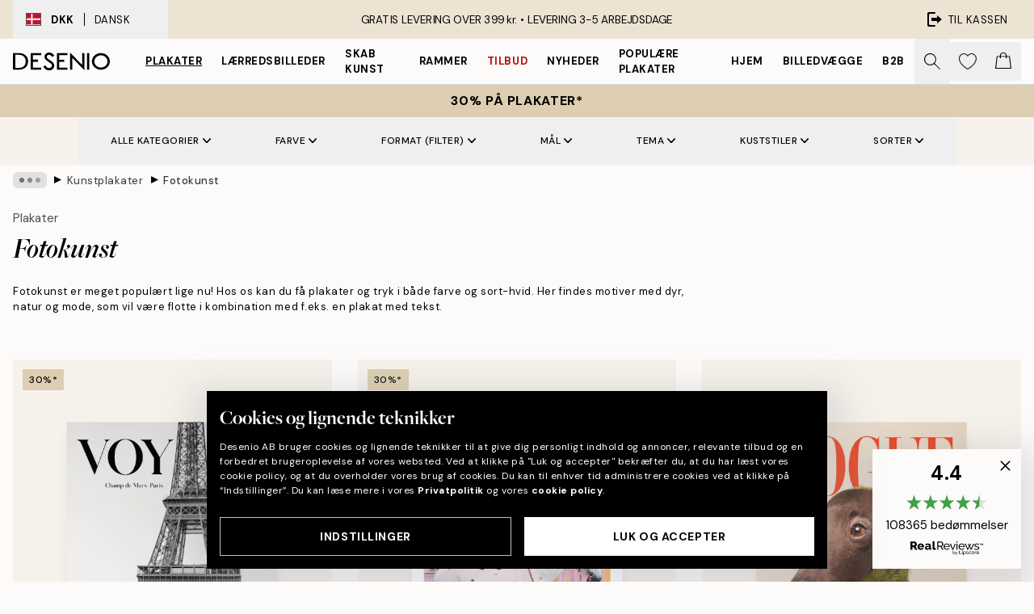

--- FILE ---
content_type: text/html; charset=utf-8
request_url: https://desenio.dk/plakater-og-posters/plakater-kunsttryk/fotokunst-plakater/
body_size: 61500
content:
<!DOCTYPE html><html dir="ltr" lang="da"><head><title>Fotokunst | Plakater med print | Desenio.dk</title><meta name="description" content="Plakater og posters med fotokunst. Vi har udvalgt stilrene fotografier til vores plakater, og de er trykt på førsteklasses, tykt papir. Vi har både plakater med fotokunst i sort-hvid og farve. Køb plakater med fotokunst og fotoplakat online. "/><meta charSet="utf-8"/><meta name="viewport" content="initial-scale=1.0, width=device-width"/><link rel="canonical" href="https://desenio.dk/plakater-og-posters/plakater-kunsttryk/fotokunst-plakater/"/><link rel="alternate" hrefLang="en-gb" href="https://desenio.co.uk/posters-prints/art-prints/photographs/"/><link rel="alternate" hrefLang="da-dk" href="https://desenio.dk/plakater-og-posters/plakater-kunsttryk/fotokunst-plakater/"/><link rel="alternate" hrefLang="de-de" href="https://desenio.de/poster/kunstdrucken/fotografien/"/><link rel="alternate" hrefLang="de-at" href="https://desenio.at/poster/kunstdrucken/fotografien/"/><link rel="alternate" hrefLang="sv-se" href="https://desenio.se/posters/konststilar/fotografier-prints/"/><link rel="alternate" hrefLang="it-it" href="https://desenio.it/poster/arte-poster/fotografia-poster/"/><link rel="alternate" hrefLang="fi-fi" href="https://desenio.fi/julisteet-ja-printit/taide/valokuvat/"/><link rel="alternate" hrefLang="fr-fr" href="https://desenio.fr/affiches/art-et-illustration/photographie-art/"/><link rel="alternate" hrefLang="nl-nl" href="https://desenio.nl/posters/kunst-posters/fotos/"/><link rel="alternate" hrefLang="no-no" href="https://desenio.no/posters-og-plakater/kunsttrykk/fotografier/"/><link rel="alternate" hrefLang="en-ie" href="https://desenio.ie/posters-prints/art-prints/photographs/"/><link rel="alternate" hrefLang="pl-pl" href="https://desenio.pl/plakaty/sztuka/fotografia/"/><link rel="alternate" hrefLang="en-hu" href="https://desenio.eu/prints/art-prints/photographs/"/><link rel="alternate" hrefLang="es-es" href="https://desenio.es/posters/arte/fotografias/"/><link rel="alternate" hrefLang="en-us" href="https://desenio.com/posters-prints/art-prints/photographs/"/><link rel="alternate" hrefLang="en-ca" href="https://desenio.ca/posters-prints/art-prints/photographs/"/><link rel="alternate" hrefLang="en-jp" href="https://desenio.jp/posters-prints/art-prints/photographs/"/><link rel="alternate" hrefLang="ko-kr" href="https://desenio.kr/posters-prints/art-prints/photographs/"/><link rel="alternate" hrefLang="en-au" href="https://desenio.com.au/posters-prints/art-prints/photographs/"/><link rel="alternate" hrefLang="cs-cz" href="https://desenio.cz/plakaty/umelecke-motivy/fotograficke-umeni/"/><link rel="alternate" hrefLang="el-gr" href="https://desenio.gr/poster/techni/fotografies/"/><link rel="alternate" hrefLang="pt-pt" href="https://desenio.pt/posters/arte/arte-fotografica/"/><link rel="alternate" hrefLang="sk-sk" href="https://desenio.sk/plagaty/umelecke-motivy/umelecke-fotografie/"/><link rel="alternate" hrefLang="de-ch" href="https://desenio.ch/de-ch/poster/kunstdrucken/fotografien/"/><link rel="alternate" hrefLang="fr-ch" href="https://desenio.ch/fr-ch/affiches/art-et-illustration/photographie-art/"/><link rel="alternate" hrefLang="it-ch" href="https://desenio.ch/it-ch/poster/arte-poster/fotografia-poster/"/><link rel="alternate" hrefLang="de-be" href="https://desenio.be/de-be/poster/kunstdrucken/fotografien/"/><link rel="alternate" hrefLang="nl-be" href="https://desenio.be/nl-be/posters/kunst-posters/fotos/"/><link rel="alternate" hrefLang="fr-be" href="https://desenio.be/fr-be/affiches/art-et-illustration/photographie-art/"/><link rel="alternate" hrefLang="es-us" href="https://desenio.com/es-us/posters/arte/fotografias/"/><link rel="alternate" hrefLang="fr-ca" href="https://desenio.ca/fr-ca/affiches/art-et-illustration/photographie-art/"/><link rel="alternate" hrefLang="x-default" href="https://desenio.com/posters-prints/art-prints/photographs/"/><meta property="og:description" content="Plakater og posters med fotokunst. Vi har udvalgt stilrene fotografier til vores plakater, og de er trykt på førsteklasses, tykt papir. Vi har både plakater med fotokunst i sort-hvid og farve. Køb plakater med fotokunst og fotoplakat online. "/><meta property="og:url" content="https://desenio.dk/plakater-og-posters/plakater-kunsttryk/fotokunst-plakater/"/><meta property="og:site_name" content="Desenio"/><link rel="preload" href="/_next/static/media/logo.9c4c515a.svg" as="image" fetchpriority="high"/><link rel="preload" href="/_next/static/media/search.6ab51709.svg" as="image" fetchpriority="high"/><link rel="preload" href="/_next/static/media/bag-outline.2ac31710.svg" as="image" fetchpriority="high"/><link rel="preload" as="image" imageSrcSet="https://media.desenio.com/site_images/685d864397bfddc5cb9dab44_1370969440_18713-8.jpg?auto=compress%2Cformat&amp;fit=max&amp;w=256 256w, https://media.desenio.com/site_images/685d864397bfddc5cb9dab44_1370969440_18713-8.jpg?auto=compress%2Cformat&amp;fit=max&amp;w=384 384w, https://media.desenio.com/site_images/685d864397bfddc5cb9dab44_1370969440_18713-8.jpg?auto=compress%2Cformat&amp;fit=max&amp;w=640 640w, https://media.desenio.com/site_images/685d864397bfddc5cb9dab44_1370969440_18713-8.jpg?auto=compress%2Cformat&amp;fit=max&amp;w=750 750w, https://media.desenio.com/site_images/685d864397bfddc5cb9dab44_1370969440_18713-8.jpg?auto=compress%2Cformat&amp;fit=max&amp;w=828 828w, https://media.desenio.com/site_images/685d864397bfddc5cb9dab44_1370969440_18713-8.jpg?auto=compress%2Cformat&amp;fit=max&amp;w=1080 1080w, https://media.desenio.com/site_images/685d864397bfddc5cb9dab44_1370969440_18713-8.jpg?auto=compress%2Cformat&amp;fit=max&amp;w=1200 1200w, https://media.desenio.com/site_images/685d864397bfddc5cb9dab44_1370969440_18713-8.jpg?auto=compress%2Cformat&amp;fit=max&amp;w=1920 1920w, https://media.desenio.com/site_images/685d864397bfddc5cb9dab44_1370969440_18713-8.jpg?auto=compress%2Cformat&amp;fit=max&amp;w=2048 2048w, https://media.desenio.com/site_images/685d864397bfddc5cb9dab44_1370969440_18713-8.jpg?auto=compress%2Cformat&amp;fit=max&amp;w=3840 3840w" imageSizes="25vw" fetchpriority="high"/><link rel="preload" as="image" imageSrcSet="https://media.desenio.com/site_images/686305b6603ad773cc39b13c_173404804_PS52988-8.jpg?auto=compress%2Cformat&amp;fit=max&amp;w=256 256w, https://media.desenio.com/site_images/686305b6603ad773cc39b13c_173404804_PS52988-8.jpg?auto=compress%2Cformat&amp;fit=max&amp;w=384 384w, https://media.desenio.com/site_images/686305b6603ad773cc39b13c_173404804_PS52988-8.jpg?auto=compress%2Cformat&amp;fit=max&amp;w=640 640w, https://media.desenio.com/site_images/686305b6603ad773cc39b13c_173404804_PS52988-8.jpg?auto=compress%2Cformat&amp;fit=max&amp;w=750 750w, https://media.desenio.com/site_images/686305b6603ad773cc39b13c_173404804_PS52988-8.jpg?auto=compress%2Cformat&amp;fit=max&amp;w=828 828w, https://media.desenio.com/site_images/686305b6603ad773cc39b13c_173404804_PS52988-8.jpg?auto=compress%2Cformat&amp;fit=max&amp;w=1080 1080w, https://media.desenio.com/site_images/686305b6603ad773cc39b13c_173404804_PS52988-8.jpg?auto=compress%2Cformat&amp;fit=max&amp;w=1200 1200w, https://media.desenio.com/site_images/686305b6603ad773cc39b13c_173404804_PS52988-8.jpg?auto=compress%2Cformat&amp;fit=max&amp;w=1920 1920w, https://media.desenio.com/site_images/686305b6603ad773cc39b13c_173404804_PS52988-8.jpg?auto=compress%2Cformat&amp;fit=max&amp;w=2048 2048w, https://media.desenio.com/site_images/686305b6603ad773cc39b13c_173404804_PS52988-8.jpg?auto=compress%2Cformat&amp;fit=max&amp;w=3840 3840w" imageSizes="25vw" fetchpriority="high"/><link rel="preload" as="image" imageSrcSet="https://media.desenio.com/site_images/690db4d0be96fb72d99578bd_1792830742_20028-8.jpg?auto=compress%2Cformat&amp;fit=max&amp;w=256 256w, https://media.desenio.com/site_images/690db4d0be96fb72d99578bd_1792830742_20028-8.jpg?auto=compress%2Cformat&amp;fit=max&amp;w=384 384w, https://media.desenio.com/site_images/690db4d0be96fb72d99578bd_1792830742_20028-8.jpg?auto=compress%2Cformat&amp;fit=max&amp;w=640 640w, https://media.desenio.com/site_images/690db4d0be96fb72d99578bd_1792830742_20028-8.jpg?auto=compress%2Cformat&amp;fit=max&amp;w=750 750w, https://media.desenio.com/site_images/690db4d0be96fb72d99578bd_1792830742_20028-8.jpg?auto=compress%2Cformat&amp;fit=max&amp;w=828 828w, https://media.desenio.com/site_images/690db4d0be96fb72d99578bd_1792830742_20028-8.jpg?auto=compress%2Cformat&amp;fit=max&amp;w=1080 1080w, https://media.desenio.com/site_images/690db4d0be96fb72d99578bd_1792830742_20028-8.jpg?auto=compress%2Cformat&amp;fit=max&amp;w=1200 1200w, https://media.desenio.com/site_images/690db4d0be96fb72d99578bd_1792830742_20028-8.jpg?auto=compress%2Cformat&amp;fit=max&amp;w=1920 1920w, https://media.desenio.com/site_images/690db4d0be96fb72d99578bd_1792830742_20028-8.jpg?auto=compress%2Cformat&amp;fit=max&amp;w=2048 2048w, https://media.desenio.com/site_images/690db4d0be96fb72d99578bd_1792830742_20028-8.jpg?auto=compress%2Cformat&amp;fit=max&amp;w=3840 3840w" imageSizes="25vw" fetchpriority="high"/><link rel="preload" as="image" imageSrcSet="https://media.desenio.com/site_images/6859721e77e838b230d35bac_1288572522_10656-8.jpg?auto=compress%2Cformat&amp;fit=max&amp;w=256 256w, https://media.desenio.com/site_images/6859721e77e838b230d35bac_1288572522_10656-8.jpg?auto=compress%2Cformat&amp;fit=max&amp;w=384 384w, https://media.desenio.com/site_images/6859721e77e838b230d35bac_1288572522_10656-8.jpg?auto=compress%2Cformat&amp;fit=max&amp;w=640 640w, https://media.desenio.com/site_images/6859721e77e838b230d35bac_1288572522_10656-8.jpg?auto=compress%2Cformat&amp;fit=max&amp;w=750 750w, https://media.desenio.com/site_images/6859721e77e838b230d35bac_1288572522_10656-8.jpg?auto=compress%2Cformat&amp;fit=max&amp;w=828 828w, https://media.desenio.com/site_images/6859721e77e838b230d35bac_1288572522_10656-8.jpg?auto=compress%2Cformat&amp;fit=max&amp;w=1080 1080w, https://media.desenio.com/site_images/6859721e77e838b230d35bac_1288572522_10656-8.jpg?auto=compress%2Cformat&amp;fit=max&amp;w=1200 1200w, https://media.desenio.com/site_images/6859721e77e838b230d35bac_1288572522_10656-8.jpg?auto=compress%2Cformat&amp;fit=max&amp;w=1920 1920w, https://media.desenio.com/site_images/6859721e77e838b230d35bac_1288572522_10656-8.jpg?auto=compress%2Cformat&amp;fit=max&amp;w=2048 2048w, https://media.desenio.com/site_images/6859721e77e838b230d35bac_1288572522_10656-8.jpg?auto=compress%2Cformat&amp;fit=max&amp;w=3840 3840w" imageSizes="25vw" fetchpriority="high"/><link rel="preload" as="image" imageSrcSet="https://media.desenio.com/site_images/68599529ae7bb3fe3e426222_230495250_11532-8.jpg?auto=compress%2Cformat&amp;fit=max&amp;w=256 256w, https://media.desenio.com/site_images/68599529ae7bb3fe3e426222_230495250_11532-8.jpg?auto=compress%2Cformat&amp;fit=max&amp;w=384 384w, https://media.desenio.com/site_images/68599529ae7bb3fe3e426222_230495250_11532-8.jpg?auto=compress%2Cformat&amp;fit=max&amp;w=640 640w, https://media.desenio.com/site_images/68599529ae7bb3fe3e426222_230495250_11532-8.jpg?auto=compress%2Cformat&amp;fit=max&amp;w=750 750w, https://media.desenio.com/site_images/68599529ae7bb3fe3e426222_230495250_11532-8.jpg?auto=compress%2Cformat&amp;fit=max&amp;w=828 828w, https://media.desenio.com/site_images/68599529ae7bb3fe3e426222_230495250_11532-8.jpg?auto=compress%2Cformat&amp;fit=max&amp;w=1080 1080w, https://media.desenio.com/site_images/68599529ae7bb3fe3e426222_230495250_11532-8.jpg?auto=compress%2Cformat&amp;fit=max&amp;w=1200 1200w, https://media.desenio.com/site_images/68599529ae7bb3fe3e426222_230495250_11532-8.jpg?auto=compress%2Cformat&amp;fit=max&amp;w=1920 1920w, https://media.desenio.com/site_images/68599529ae7bb3fe3e426222_230495250_11532-8.jpg?auto=compress%2Cformat&amp;fit=max&amp;w=2048 2048w, https://media.desenio.com/site_images/68599529ae7bb3fe3e426222_230495250_11532-8.jpg?auto=compress%2Cformat&amp;fit=max&amp;w=3840 3840w" imageSizes="25vw" fetchpriority="high"/><link rel="preload" as="image" imageSrcSet="https://media.desenio.com/site_images/68598f37ae7bb3fe3e42614e_1018409722_11339-8.jpg?auto=compress%2Cformat&amp;fit=max&amp;w=256 256w, https://media.desenio.com/site_images/68598f37ae7bb3fe3e42614e_1018409722_11339-8.jpg?auto=compress%2Cformat&amp;fit=max&amp;w=384 384w, https://media.desenio.com/site_images/68598f37ae7bb3fe3e42614e_1018409722_11339-8.jpg?auto=compress%2Cformat&amp;fit=max&amp;w=640 640w, https://media.desenio.com/site_images/68598f37ae7bb3fe3e42614e_1018409722_11339-8.jpg?auto=compress%2Cformat&amp;fit=max&amp;w=750 750w, https://media.desenio.com/site_images/68598f37ae7bb3fe3e42614e_1018409722_11339-8.jpg?auto=compress%2Cformat&amp;fit=max&amp;w=828 828w, https://media.desenio.com/site_images/68598f37ae7bb3fe3e42614e_1018409722_11339-8.jpg?auto=compress%2Cformat&amp;fit=max&amp;w=1080 1080w, https://media.desenio.com/site_images/68598f37ae7bb3fe3e42614e_1018409722_11339-8.jpg?auto=compress%2Cformat&amp;fit=max&amp;w=1200 1200w, https://media.desenio.com/site_images/68598f37ae7bb3fe3e42614e_1018409722_11339-8.jpg?auto=compress%2Cformat&amp;fit=max&amp;w=1920 1920w, https://media.desenio.com/site_images/68598f37ae7bb3fe3e42614e_1018409722_11339-8.jpg?auto=compress%2Cformat&amp;fit=max&amp;w=2048 2048w, https://media.desenio.com/site_images/68598f37ae7bb3fe3e42614e_1018409722_11339-8.jpg?auto=compress%2Cformat&amp;fit=max&amp;w=3840 3840w" imageSizes="25vw" fetchpriority="high"/><link rel="preload" href="/_next/static/media/heart-outline.390ce03b.svg" as="image" fetchpriority="high"/><meta name="next-head-count" content="50"/><link rel="shortcut icon" href="/favicon.ico" type="image/x-icon"/><link rel="mask-icon" href="/mask-icon.svg" color="black"/><link rel="apple-touch-icon" href="/touch-icon.png"/><meta name="theme-color" content="#eee" media="(prefers-color-scheme: light)"/><meta name="theme-color" content="#000" media="(prefers-color-scheme: dark)"/><meta name="theme-color" content="#eee"/><meta name="google-site-verification" content="BHb8IwBiTRff9BOoNhxNM8M_qnObcrh7lIvkN0Fyokk"/><meta name="google" content="notranslate"/><link rel="preload" href="/_next/static/css/9ec34bc7e08a957b.css" as="style" crossorigin="anonymous"/><link rel="stylesheet" href="/_next/static/css/9ec34bc7e08a957b.css" crossorigin="anonymous" data-n-g=""/><link rel="preload" href="/_next/static/css/833f48369b64c52b.css" as="style" crossorigin="anonymous"/><link rel="stylesheet" href="/_next/static/css/833f48369b64c52b.css" crossorigin="anonymous" data-n-p=""/><noscript data-n-css=""></noscript><script defer="" crossorigin="anonymous" nomodule="" src="/_next/static/chunks/polyfills-42372ed130431b0a.js"></script><script defer="" src="/_next/static/chunks/5667.db4e32b3c25d2bd5.js" crossorigin="anonymous"></script><script defer="" src="/_next/static/chunks/5921.cc6a7db4bb618eec.js" crossorigin="anonymous"></script><script defer="" src="/_next/static/chunks/3444.baac915d921c3c13.js" crossorigin="anonymous"></script><script defer="" src="/_next/static/chunks/1899.e1602995c416c67a.js" crossorigin="anonymous"></script><script src="/_next/static/chunks/webpack-12e54f80eb13b780.js" defer="" crossorigin="anonymous"></script><script src="/_next/static/chunks/framework-2e93983b0e889e06.js" defer="" crossorigin="anonymous"></script><script src="/_next/static/chunks/main-b0a0f65d9ac069d8.js" defer="" crossorigin="anonymous"></script><script src="/_next/static/chunks/pages/_app-397ef6b246c3e802.js" defer="" crossorigin="anonymous"></script><script src="/_next/static/chunks/6577-29b08a669c31dea3.js" defer="" crossorigin="anonymous"></script><script src="/_next/static/chunks/9111-627649a45d346422.js" defer="" crossorigin="anonymous"></script><script src="/_next/static/chunks/2120-aafe4bba91c54a60.js" defer="" crossorigin="anonymous"></script><script src="/_next/static/chunks/9107-437f58df14505d67.js" defer="" crossorigin="anonymous"></script><script src="/_next/static/chunks/7765-30918bd330e8bf56.js" defer="" crossorigin="anonymous"></script><script src="/_next/static/chunks/8156-82ecc9b3b461e62a.js" defer="" crossorigin="anonymous"></script><script src="/_next/static/chunks/8464-ec573c58fad3a5b4.js" defer="" crossorigin="anonymous"></script><script src="/_next/static/chunks/pages/%5B...slug%5D-353af1a900d422ba.js" defer="" crossorigin="anonymous"></script><script src="/_next/static/9ztKHMD_w7cJtyqK3ju6e/_buildManifest.js" defer="" crossorigin="anonymous"></script><script src="/_next/static/9ztKHMD_w7cJtyqK3ju6e/_ssgManifest.js" defer="" crossorigin="anonymous"></script></head><body class="notranslate"><noscript><iframe title="Google Tag Manager" src="https://www.googletagmanager.com/ns.html?id=GTM-PMNSHMZ" height="0" width="0" style="display:none;visibility:hidden"></iframe></noscript><div id="__loading-indicator"></div><div id="__next"><script>history.scrollRestoration = "manual"</script><div id="app" data-project="DS" class="__variable_6e5d6a __variable_0d9ce4 font-body flex min-h-full flex-col"><a href="#main" class="visually-hidden">Skip to main content.</a><aside id="status" class="relative z-40 h-8 bg-brand-cream px-4 w-content:h-12 z-40"><noscript class="flex-center absolute left-0 top-0 z-max flex h-full w-full bg-urgent text-tiny font-medium text-white w-content:text-sm">Aktiver venligst JavaScript for at begynde at shoppe!</noscript><div class="relative m-auto flex h-full max-w-header items-center justify-between"><button class="hidden h-full w-48 items-center py-1 w-content:flex"><div class="relative flex h-full items-center px-4 text-xs uppercase hover:bg-brand-ivory-900 hover:bg-opacity-10 ltr:-left-4 rtl:-right-4"><div class="relative me-3 flex border border-brand-900" style="min-height:15.4px;min-width:19px"><img alt="Denmark flag icon" aria-hidden="true" loading="lazy" width="640" height="480" decoding="async" data-nimg="1" class="absolute h-full w-full object-cover" style="color:transparent" src="/_next/static/media/dk.3ca1caed.svg"/></div><div class="flex h-4 items-center"><span class="font-bold" title="Denmark">DKK</span><div role="separator" aria-orientation="vertical" class="mx-3 bg-black h-full" style="width:1px"></div>Dansk</div></div></button><span></span><div role="region" aria-label="Announcements" class="w-full h-full flex-1 relative"><ul class="flex w-full flex-center h-full"><li aria-posinset="1" aria-setsize="1" class="transition-opacity absolute w-full overflow-hidden flex flex-center opacity-100" style="transition-duration:500ms"><p class="truncate w-content:scale-90">GRATIS LEVERING OVER 399 kr. •    LEVERING 3-5 ARBEJDSDAGE</p></li></ul></div><a href="https://checkout.desenio.dk/checkout/" class="hidden h-full w-48 justify-end py-1 w-content:flex"><div class="relative flex items-center px-4 text-xs uppercase hover:bg-brand-ivory-900 hover:bg-opacity-10 ltr:-right-4 rtl:-left-4"><img alt="Checkout icon" aria-hidden="true" loading="lazy" width="18" height="18" decoding="async" data-nimg="1" class="rtl-mirror me-2" style="color:transparent" src="/_next/static/media/exit.97f80cf2.svg"/>Til kassen</div></a></div></aside><header role="banner" class="sticky top-0 z-30 border-b border-brand-500/50 bg-brand-white px-2 w-content:px-4" aria-label="Main navigation"><nav class="m-auto flex h-14 max-w-header" role="navigation"><div class="flex flex-1 w-content:hidden"></div><div class="flex min-w-fit items-center justify-center w-content:me-8 w-content:justify-start"><a class="flex items-center transition-opacity duration-300 active:hover:opacity-60 active:hover:transition-none active:hover:delay-0 opacity-100 w-content:delay-600" href="https://desenio.dk/"><img alt="Desenio Logo" fetchpriority="high" width="581" height="116" decoding="async" data-nimg="1" style="color:transparent;height:22.8px;width:120px" src="/_next/static/media/logo.9c4c515a.svg"/></a></div><section id="synapse-popover-group-Rr7b6" aria-label="Site Navigation" class="hide-scrollbar hidden h-full overflow-x-scroll transition-opacity w-content:flex opacity-100 w-content:delay-600"><div class="menu-test-desktop-variant static border-b border-transparent hover:border-black"><a class="popover-button flex flex-center flex-center flex h-full w-full text-nowrap flex items-center justify-center h-full px-3 text-xs font-bold uppercase font-body underline" id="synapse-popover-R6r7b6-button" aria-expanded="false" href="https://desenio.dk/plakater-og-posters/">Plakater</a></div><div class="menu-test-desktop-variant static border-b border-transparent hover:border-black"><a class="popover-button flex flex-center flex-center flex h-full w-full text-nowrap flex items-center justify-center h-full px-3 text-xs font-bold uppercase font-body" id="synapse-popover-Rar7b6-button" aria-expanded="false" href="https://desenio.dk/laerred/">Lærredsbilleder</a></div><div class="menu-test-desktop-variant static border-b border-transparent hover:border-black"><a class="popover-button flex flex-center flex-center flex h-full w-full text-nowrap flex items-center justify-center h-full px-3 text-xs font-bold uppercase font-body" id="synapse-popover-Rer7b6-button" aria-expanded="false" href="https://desenio.dk/plakater-og-posters/skab-kunst/">Skab Kunst</a></div><div class="menu-test-desktop-variant static border-b border-transparent hover:border-black"><a class="popover-button flex flex-center flex-center flex h-full w-full text-nowrap flex items-center justify-center h-full px-3 text-xs font-bold uppercase font-body" id="synapse-popover-Rir7b6-button" aria-expanded="false" href="https://desenio.dk/billedrammer/">Rammer</a></div><div class="menu-test-desktop-variant static border-b border-transparent hover:border-black"><a class="popover-button flex flex-center flex-center flex h-full w-full text-nowrap flex items-center justify-center h-full px-3 text-xs font-bold uppercase font-body text-urgent" id="synapse-popover-Rmr7b6-button" aria-expanded="false" href="https://desenio.dk/udsalg/">Tilbud</a></div><div class="menu-test-desktop-variant static border-b border-transparent hover:border-black"><a class="popover-button flex flex-center flex-center flex h-full w-full text-nowrap flex items-center justify-center h-full px-3 text-xs font-bold uppercase font-body" id="synapse-popover-Rqr7b6-button" aria-expanded="false" href="https://desenio.dk/nyheder/">Nyheder</a></div><div class="menu-test-desktop-variant static border-b border-transparent hover:border-black"><a class="popover-button flex flex-center flex-center flex h-full w-full text-nowrap flex items-center justify-center h-full px-3 text-xs font-bold uppercase font-body" id="synapse-popover-Rur7b6-button" aria-expanded="false" href="https://desenio.dk/plakater-og-posters/populare-plakater/">Populære plakater</a></div><div class="menu-test-desktop-variant static border-b border-transparent hover:border-black"><a class="popover-button flex flex-center flex-center flex h-full w-full text-nowrap flex items-center justify-center h-full px-3 text-xs font-bold uppercase font-body" id="synapse-popover-R12r7b6-button" aria-expanded="false" href="https://desenio.dk/hjem/">Hjem</a></div><div class="menu-test-desktop-variant static border-b border-transparent hover:border-black"><a class="popover-button flex flex-center flex-center flex h-full w-full text-nowrap flex items-center justify-center h-full px-3 text-xs font-bold uppercase font-body" id="synapse-popover-R16r7b6-button" aria-expanded="false" href="https://desenio.dk/billedvaeg/">Billedvægge</a></div><div class="menu-test-desktop-variant static border-b border-transparent hover:border-black"><a class="popover-button flex flex-center flex-center flex h-full w-full text-nowrap flex items-center justify-center h-full px-3 text-xs font-bold uppercase font-body" id="synapse-popover-R1ar7b6-button" aria-expanded="false" href="https://desenio.dk/desenio-b2b/">B2B</a></div></section><div class="flex flex-1"><div class="ms-auto flex items-center transition-opacity duration-300 opacity-100 delay-600"><div class="relative flex h-full items-center"><button class="group hidden h-full w-11 items-center justify-center transition-opacity duration-300 w-content:flex opacity-100 w-content:delay-600" aria-label="Søg"><img alt="Search icon" aria-hidden="true" fetchpriority="high" width="20" height="20" decoding="async" data-nimg="1" class="duration-150 xl:group-hover:opacity-75" style="color:transparent" src="/_next/static/media/search.6ab51709.svg"/></button><div class="relative flex h-full items-center" id="synapse-icons-end-R1b7b6-shopping-menu-wrapper"><button class="flex items-center justify-center relative w-11 h-12 animate" tabindex="0" aria-expanded="false" aria-controls="shopping-menu-container__wishlist" aria-label="Show products in Wishlist"><img alt="Icon ends icon" aria-hidden="true" fetchpriority="high" width="144" height="132" decoding="async" data-nimg="1" style="color:transparent;width:22px;height:20px" src="/_next/static/media/heart-outline.390ce03b.svg"/></button><button class="flex items-center justify-center relative w-11 h-12" tabindex="0" aria-expanded="false" aria-controls="shopping-menu-container__cart" aria-label="Show products in Cart"><img alt="Empty cart icon" aria-hidden="true" fetchpriority="high" width="121" height="140" decoding="async" data-nimg="1" style="color:transparent;width:20px;height:20px;position:relative;top:-1px" src="/_next/static/media/bag-outline.2ac31710.svg"/></button></div></div></div></div></nav></header><div id="promotional-banner" class="sticky top-0 z-20" style="top:0px"><button class="w-full"><aside aria-labelledby="synapse-promotional-banner-Rc7b6-title" class="flex flex-col flex-center py-2 px-4 z-20 text-center group" style="background:#ddceb1;color:#000"><div class="max-w-header relative w-full"><div class="flex flex-col px-8"><span id="synapse-promotional-banner-Rc7b6-title" class="uppercase font-bold text-md">30% på plakater*</span></div></div></aside></button></div><a href="https://desenio.dk/promotion/udsalg/"></a><span></span><main id="main" class="flex-1"><script type="application/ld+json">{
        "@context": "http://schema.org/",
        "@type": "CollectionPage",
        "name": "Fotokunst | Plakater med print | Desenio.dk",
        "headline": "Fotokunst",
        "description":
          "Velkommen til vores kategori Fotokunst her p&aring; Desenio! I de seneste &aring;r er fotokunst vokset til en omfattende indretningstrend, og interessen for professionelle fotografier vokser hurtigt. P&aring; Desenio finder du fotoplakater med alle former for fotokunst, der med et snuptag tilf&oslash;rer dit hjem et mere levende og personligt pr&aelig;g.  Fotografisk kunst er en elsket kunstform, der har eksisteret i flere &aring;rtier, men som stadig p&aring;virker og indfanger betragteren. Med fotografier er det muligt at indfange udtryk og &oslash;jeblikke p&aring; en helt unik m&aring;de, s&aring; udforsk en af verdens st&oslash;rste kunstformer p&aring; Desenio.   &nbsp;   Indret med fotoplakater  Udforsk vores fantastiske fotobilleder og fotografiske motiver i forskellige stilarter! Vi har samlet alle vores plakater med fotografier og fotomotiver i b&aring;de farve og sort-hvid under Fotokunst. Her finder du fotoplakater med alt lige fra smukke naturmotiver med landskaber og vilde dyr til storbybilleder med fotos af byer, bygninger og mennesker. Fort&aelig;l, hvem du er, gennem vores fotografier fra hele verden.  Der er mange m&aring;der at indrette med fotografier p&aring;: Brug sort-hvide plakater til en stilfuld monokrom indretning, v&aelig;lg motiver, hvis farver passer sammen, eller bland farverne frit for at f&aring; en mere levende billedv&aelig;g. Valget er dit &ndash; kun fantasien (og v&aelig;gpladsen) s&aelig;tter gr&aelig;nser!",
        "breadcrumb": {
          "@type": "BreadcrumbList",
          "itemListElement": [{"@type":"ListItem","item":{"@id":"https://desenio.dk/","name":"Desenio"},"position":1},{"@type":"ListItem","item":{"@id":"https://desenio.dk/plakater-og-posters/","name":"Plakater"},"position":2},{"@type":"ListItem","item":{"@id":"https://desenio.dk/plakater-og-posters/plakater-kunsttryk/","name":"Kunstplakater"},"position":3},{"@type":"ListItem","item":{"@id":"https://desenio.dk/plakater-og-posters/plakater-kunsttryk/fotokunst-plakater/","name":"Fotokunst"},"position":4}]
        },
        "url": "https://desenio.dk/plakater-og-posters/plakater-kunsttryk/fotokunst-plakater/",
        "potentialAction": {
          "@type": "SearchAction",
          "target": "https://desenio.dk/search/?query={term}",
          "query": "required",
          "query-input": "required name=term"
        },
        "mainEntity": {
          "@type": "ItemList",
          "url": "https://desenio.dk/plakater-og-posters/plakater-kunsttryk/fotokunst-plakater/",
          "numberOfItems": 1507,
          "itemListOrder": "https://schema.org/ItemListUnordered",
          "itemListElement": [{"@type":"ListItem","position":1,"item":{"@type":"Product","name":"Paris Voyage Plakat","description":"Paris Voyage Plakat","sku":"18713-8","image":"https://media.desenio.com/site_images/685d864397bfddc5cb9dab44_1370969440_18713-8.jpg","url":"https://desenio.dk/plakater-og-posters/mode-plakater/paris-voyage-plakat/","brand":{"@type":"Brand","name":"Desenio"}}},{"@type":"ListItem","position":2,"item":{"@type":"Product","name":"Pippi Longstocking on the Horse Plakat","description":"Pippi Longstocking on the Horse Plakat","sku":"PS52988-1","image":"https://media.desenio.com/site_images/686305b6603ad773cc39b13c_173404804_PS52988-8.jpg","url":"https://desenio.dk/plakater-og-posters/born-og-unge/beromte-figurer/astrid-lindgren/pippi-longstocking-on-the-horse-plakat/","brand":{"@type":"Brand","name":"Desenio"}}},{"@type":"ListItem","position":3,"item":{"@type":"Product","name":"Dogue No2 Plakat","description":"Dogue No2 Plakat","sku":"20028-8","image":"https://media.desenio.com/site_images/690db4d0be96fb72d99578bd_1792830742_20028-8.jpg","url":"https://desenio.dk/plakater-og-posters/plakater-insekter-og-dyr/dogue-no2-plakat/","brand":{"@type":"Brand","name":"Desenio"}}},{"@type":"ListItem","position":4,"item":{"@type":"Product","name":"Leopard Profile Plakat","description":"Leopard Profile Plakat","sku":"10656-8","image":"https://media.desenio.com/site_images/6859721e77e838b230d35bac_1288572522_10656-8.jpg","url":"https://desenio.dk/plakater-og-posters/sort-hvide-posters/leopard-profile-plakat/","brand":{"@type":"Brand","name":"Desenio"}}},{"@type":"ListItem","position":5,"item":{"@type":"Product","name":"Shoulder Plakat","description":"Shoulder Plakat","sku":"11532-0","image":"https://media.desenio.com/site_images/68599529ae7bb3fe3e426222_230495250_11532-8.jpg","url":"https://desenio.dk/plakater-og-posters/sort-hvide-posters/shoulder-plakat/","brand":{"@type":"Brand","name":"Desenio"}}},{"@type":"ListItem","position":6,"item":{"@type":"Product","name":"Smoking in Paris Plakat","description":"Smoking in Paris Plakat","sku":"11339-0","image":"https://media.desenio.com/site_images/68598f37ae7bb3fe3e42614e_1018409722_11339-8.jpg","url":"https://desenio.dk/plakater-og-posters/storrelse-plakater/100x150/smoking-in-paris-plakat/","brand":{"@type":"Brand","name":"Desenio"}}},{"@type":"ListItem","position":7,"item":{"@type":"Product","name":"Quiet Confidence Plakat","description":"Quiet Confidence Plakat","sku":"19724-5","image":"https://media.desenio.com/site_images/68887af2f893fc39de4885a8_292261012_19724-8.jpg","url":"https://desenio.dk/plakater-og-posters/plakater-kunsttryk/fotokunst-plakater/quiet-confidence-plakat/","brand":{"@type":"Brand","name":"Desenio"}}},{"@type":"ListItem","position":8,"item":{"@type":"Product","name":"Mid-Century Mushroom Plakat","description":"Mid-Century Mushroom Plakat","sku":"19707-8","image":"https://media.desenio.com/site_images/685da9438b7ca77dcb8af14c_1586446360_19707-8.jpg","url":"https://desenio.dk/plakater-og-posters/plakater-kunsttryk/fotokunst-plakater/mid-century-mushroom-plakat/","brand":{"@type":"Brand","name":"Desenio"}}},{"@type":"ListItem","position":9,"item":{"@type":"Product","name":"911 Classic Green Plakat","description":"911 Classic Green Plakat","sku":"19378-6","image":"https://media.desenio.com/site_images/685d9bf267fd6077b6f2eb49_1805841722_19378-8.jpg","url":"https://desenio.dk/plakater-og-posters/plakater-kunsttryk/fotokunst-plakater/911-classic-green-plakat/","brand":{"@type":"Brand","name":"Desenio"}}},{"@type":"ListItem","position":10,"item":{"@type":"Product","name":"911 Classic Red Plakat","description":"911 Classic Red Plakat","sku":"19376-8","image":"https://media.desenio.com/site_images/685d9be397bfddc5cb9db15b_1508808501_19376-8.jpg","url":"https://desenio.dk/plakater-og-posters/tekstplakater/typografi/911-classic-red-plakat/","brand":{"@type":"Brand","name":"Desenio"}}},{"@type":"ListItem","position":11,"item":{"@type":"Product","name":"Turtle on the Beach Plakat","description":"Turtle on the Beach Plakat","sku":"18316-4","image":"https://media.desenio.com/site_images/685d78cb97bfddc5cb9da7b8_650075871_18316-8.jpg","url":"https://desenio.dk/plakater-og-posters/plakater-naturmotiv/strand/turtle-on-the-beach-plakat/","brand":{"@type":"Brand","name":"Desenio"}}},{"@type":"ListItem","position":12,"item":{"@type":"Product","name":"Elegant Vase Plakat","description":"Elegant Vase Plakat","sku":"18528-8","image":"https://media.desenio.com/site_images/685d7f9997bfddc5cb9daa19_1753500480_18528-8.jpg","url":"https://desenio.dk/plakater-og-posters/ev23-tendenser/nordic-retreat/elegant-vase-plakat/","brand":{"@type":"Brand","name":"Desenio"}}},{"@type":"ListItem","position":13,"item":{"@type":"Product","name":"Brown Flowers Plakat","description":"Brown Flowers Plakat","sku":"16845-5","image":"https://media.desenio.com/site_images/685c68f467fd6077b6f2a7b2_469293994_16845-8.jpg","url":"https://desenio.dk/plakater-og-posters/brown-flowers-plakat/","brand":{"@type":"Brand","name":"Desenio"}}},{"@type":"ListItem","position":14,"item":{"@type":"Product","name":"Close Up Blossom Plakat","description":"Close Up Blossom Plakat","sku":"16471-6","image":"https://media.desenio.com/site_images/685c50ac9ba509224c947ff4_1791003530_16471-8.jpg","url":"https://desenio.dk/plakater-og-posters/botaniske-plakater/blomster/close-up-blossom-plakat/","brand":{"@type":"Brand","name":"Desenio"}}},{"@type":"ListItem","position":15,"item":{"@type":"Product","name":"Cottongrass Plakat","description":"Cottongrass Plakat","sku":"16313-14","image":"https://media.desenio.com/site_images/685c4aa65bc2e6c81f1cc1ce_1765737685_16313-8.jpg","url":"https://desenio.dk/plakater-og-posters/botaniske-plakater/cottongrass-plakat/","brand":{"@type":"Brand","name":"Desenio"}}},{"@type":"ListItem","position":16,"item":{"@type":"Product","name":"Waves of Silence Plakat","description":"Waves of Silence Plakat","sku":"14500-1","image":"https://media.desenio.com/site_images/685b24036e3c869838332420_399246035_14500-8.jpg","url":"https://desenio.dk/plakater-og-posters/plakater-naturmotiv/waves-of-silence-plakat/","brand":{"@type":"Brand","name":"Desenio"}}},{"@type":"ListItem","position":17,"item":{"@type":"Product","name":"Brigitte Bardot Plakat","description":"Brigitte Bardot Plakat","sku":"11977-2","image":"https://media.desenio.com/site_images/685ac459e552fc706df538a5_135331195_11977-8.jpg","url":"https://desenio.dk/plakater-og-posters/ikoniske-fotografier/brigitte-bardot-plakat/","brand":{"@type":"Brand","name":"Desenio"}}},{"@type":"ListItem","position":18,"item":{"@type":"Product","name":"B&W Legs Plakat","description":"B&W Legs Plakat","sku":"14483-5","image":"https://media.desenio.com/site_images/685b236b20f7978d2595c931_1308388757_14483-8.jpg","url":"https://desenio.dk/plakater-og-posters/plakater-kunsttryk/fotokunst-plakater/sort-hvide-fotos/bw-legs-plakat/","brand":{"@type":"Brand","name":"Desenio"}}},{"@type":"ListItem","position":19,"item":{"@type":"Product","name":"Drinking Champagne Plakat","description":"Drinking Champagne Plakat","sku":"16649-5","image":"https://media.desenio.com/site_images/685c5efd8b7ca77dcb8aa7a5_1310533939_16649-8.jpg","url":"https://desenio.dk/plakater-og-posters/plakater-kunsttryk/fotokunst-plakater/drinking-champagne-plakat/","brand":{"@type":"Brand","name":"Desenio"}}},{"@type":"ListItem","position":20,"item":{"@type":"Product","name":"Afternoon Lemons Plakat","description":"Afternoon Lemons Plakat","sku":"19352-8","image":"https://media.desenio.com/site_images/685d9b11caacebb10a60c9fc_729902075_19352-8.jpg","url":"https://desenio.dk/plakater-og-posters/plakater-kokkenet/afternoon-lemons-plakat/","brand":{"@type":"Brand","name":"Desenio"}}},{"@type":"ListItem","position":21,"item":{"@type":"Product","name":"Sunlit Olives Plakat","description":"Sunlit Olives Plakat","sku":"19349-5","image":"https://media.desenio.com/site_images/685d9af9caacebb10a60c9f5_657176535_19349-8.jpg","url":"https://desenio.dk/plakater-og-posters/plakater-kokkenet/sunlit-olives-plakat/","brand":{"@type":"Brand","name":"Desenio"}}},{"@type":"ListItem","position":22,"item":{"@type":"Product","name":"Fotoautomat Plakat","description":"Fotoautomat Plakat","sku":"19250-4","image":"https://media.desenio.com/site_images/685d96b1caacebb10a60c7e5_1084350524_19250-8.jpg","url":"https://desenio.dk/plakater-og-posters/plakater-kunsttryk/fotokunst-plakater/fotoautomat-plakat/","brand":{"@type":"Brand","name":"Desenio"}}},{"@type":"ListItem","position":23,"item":{"@type":"Product","name":"Fleurs Séchées Plakat","description":"Fleurs Séchées Plakat","sku":"18327-8","image":"https://media.desenio.com/site_images/685d7933caacebb10a60c0be_2142986329_18327-8.jpg","url":"https://desenio.dk/plakater-og-posters/botaniske-plakater/blomster/fleurs-sechees-plakat/","brand":{"@type":"Brand","name":"Desenio"}}},{"@type":"ListItem","position":24,"item":{"@type":"Product","name":"Vintage Pressed Bouquet Plakat","description":"Vintage Pressed Bouquet Plakat","sku":"18560-8","image":"https://media.desenio.com/site_images/685d80b597bfddc5cb9daa8a_344659206_18560-8.jpg","url":"https://desenio.dk/plakater-og-posters/ev23-tendenser/whimsical-wonderland/vintage-pressed-bouquet-plakat/","brand":{"@type":"Brand","name":"Desenio"}}},{"@type":"ListItem","position":25,"item":{"@type":"Product","name":"Amalfi Drive Plakat","description":"Amalfi Drive Plakat","sku":"19041-5","image":"https://media.desenio.com/site_images/685d901c9ba509224c94c6a6_62937261_19041-8.jpg","url":"https://desenio.dk/plakater-og-posters/the-amalfi-lifestyle/amalfi-drive-plakat/","brand":{"@type":"Brand","name":"Desenio"}}},{"@type":"ListItem","position":26,"item":{"@type":"Product","name":"Mediterranean Mingle Plakat","description":"Mediterranean Mingle Plakat","sku":"19037-8","image":"https://media.desenio.com/site_images/685d8ffa8b7ca77dcb8aebbd_1833317435_19037-8.jpg","url":"https://desenio.dk/plakater-og-posters/the-amalfi-lifestyle/mediterranean-mingle-plakat/","brand":{"@type":"Brand","name":"Desenio"}}},{"@type":"ListItem","position":27,"item":{"@type":"Product","name":"Calming Sea Plakat","description":"Calming Sea Plakat","sku":"16283-8","image":"https://media.desenio.com/site_images/685c497f5bc2e6c81f1cc138_1606066214_16283-8.jpg","url":"https://desenio.dk/plakater-og-posters/influencer-collaborations/ambassador-collection/molly-mae-hague/calming-sea-plakat/","brand":{"@type":"Brand","name":"Desenio"}}},{"@type":"ListItem","position":28,"item":{"@type":"Product","name":"Baby Turtle Plakat","description":"Baby Turtle Plakat","sku":"16063-6","image":"https://media.desenio.com/site_images/685c422f67fd6077b6f29d66_1037067238_16063-8.jpg","url":"https://desenio.dk/plakater-og-posters/plakater-insekter-og-dyr/baby-turtle-plakat/","brand":{"@type":"Brand","name":"Desenio"}}},{"@type":"ListItem","position":29,"item":{"@type":"Product","name":"Rustic Olive Branch Poster","description":"Rustic Olive Branch Poster","sku":"16392-8","image":"https://media.desenio.com/site_images/685c4dbf9ba509224c947f88_1615448177_16392-8.jpg","url":"https://desenio.dk/plakater-og-posters/botaniske-plakater/rustic-olive-branch-poster/","brand":{"@type":"Brand","name":"Desenio"}}},{"@type":"ListItem","position":30,"item":{"@type":"Product","name":"Amaryllis in Red Plakat","description":"Amaryllis in Red Plakat","sku":"18650-5","image":"https://media.desenio.com/site_images/685d83949ba509224c94c386_250492340_18650-8.jpg","url":"https://desenio.dk/plakater-og-posters/botaniske-plakater/blomster/amaryllis-in-red-plakat/","brand":{"@type":"Brand","name":"Desenio"}}},{"@type":"ListItem","position":31,"item":{"@type":"Product","name":"Pressed Flowers No1 Plakat","description":"Pressed Flowers No1 Plakat","sku":"15911-4","image":"https://media.desenio.com/site_images/685c3c5867fd6077b6f29c7c_10884743_15911-8.jpg","url":"https://desenio.dk/plakater-og-posters/botaniske-plakater/blomster/pressed-flowers-no1-plakat/","brand":{"@type":"Brand","name":"Desenio"}}},{"@type":"ListItem","position":32,"item":{"@type":"Product","name":"Coniferous Tree Road Plakat","description":"Coniferous Tree Road Plakat","sku":"18662-3","image":"https://media.desenio.com/site_images/685d84398b7ca77dcb8ae8b1_1370607041_18662-8.jpg","url":"https://desenio.dk/plakater-og-posters/coniferous-tree-road-plakat/","brand":{"@type":"Brand","name":"Desenio"}}},{"@type":"ListItem","position":33,"item":{"@type":"Product","name":"Lighthouse Beach Duo Plakatpakke","description":"Lighthouse Beach Duo Plakatpakke","sku":"SET0065-8","image":"https://media.desenio.com/site_images/67f89434dce54ccd7f76a3af_816763484_SET0065_main_image_DS.jpg","url":"https://desenio.dk/plakater-og-posters/plakatpakke/lighthouse-beach-duo-plakatpakke/","brand":{"@type":"Brand","name":"Desenio"}}},{"@type":"ListItem","position":34,"item":{"@type":"Product","name":"New York Sky Plakat","description":"New York Sky Plakat","sku":"18718-8","image":"https://media.desenio.com/site_images/685d866b9ba509224c94c3c8_1033834465_18718-8.jpg","url":"https://desenio.dk/plakater-og-posters/plakater-byer-kort/verdensbyer/new-york/new-york-sky-plakat/","brand":{"@type":"Brand","name":"Desenio"}}},{"@type":"ListItem","position":35,"item":{"@type":"Product","name":"White Ornaments Plakat","description":"White Ornaments Plakat","sku":"18658-3","image":"https://media.desenio.com/site_images/685d83fc8b7ca77dcb8ae8a3_932195676_18658-8.jpg","url":"https://desenio.dk/plakater-og-posters/saeson-og-hojtidsplakater/white-ornaments-plakat/","brand":{"@type":"Brand","name":"Desenio"}}},{"@type":"ListItem","position":36,"item":{"@type":"Product","name":"Paris Architecture Plakat","description":"Paris Architecture Plakat","sku":"18717-8","image":"https://media.desenio.com/site_images/685d866297bfddc5cb9dab4b_1554539612_18717-8.jpg","url":"https://desenio.dk/plakater-og-posters/arkitektur/paris-architecture-plakat/","brand":{"@type":"Brand","name":"Desenio"}}}]
        }
      }</script><aside class="sticky z-10 flex bg-brand-ivory-300 px-4 shadow-sm" style="top:-1px"><div class="mx-auto hidden h-full flex-col items-center md:flex lg:flex-row"><section id="synapse-popover-group-R399b6" aria-label="Category navigation and filter" class="z-20 flex flex-wrap"><div class="lg:relative"><button class="popover-button flex flex-center flex px-3 py-5 text-tiny font-medium uppercase lg:px-6 xl:px-10" id="synapse-popover-Rr99b6-button" aria-expanded="false">Alle kategorier<img alt="Arrow down" loading="lazy" width="10" height="10" decoding="async" data-nimg="1" class="ms-1" style="color:transparent" src="/_next/static/media/arrow-down.92f2b5e4.svg"/></button></div><div class="lg:relative"><button class="popover-button flex flex-center flex px-3 py-5 text-tiny font-medium uppercase lg:px-6 xl:px-10" id="synapse-popover-R1b99b6-button" aria-expanded="false">Farve <img alt="Arrow down" loading="lazy" width="10" height="10" decoding="async" data-nimg="1" class="ms-1" style="color:transparent" src="/_next/static/media/arrow-down.92f2b5e4.svg"/></button></div><div class="lg:relative"><button class="popover-button flex flex-center flex px-3 py-5 text-tiny font-medium uppercase lg:px-6 xl:px-10" id="synapse-popover-R1r99b6-button" aria-expanded="false">Format (filter) <img alt="Arrow down" loading="lazy" width="10" height="10" decoding="async" data-nimg="1" class="ms-1" style="color:transparent" src="/_next/static/media/arrow-down.92f2b5e4.svg"/></button></div><div class="lg:relative"><button class="popover-button flex flex-center flex px-3 py-5 text-tiny font-medium uppercase lg:px-6 xl:px-10" id="synapse-popover-R2b99b6-button" aria-expanded="false">Mål <img alt="Arrow down" loading="lazy" width="10" height="10" decoding="async" data-nimg="1" class="ms-1" style="color:transparent" src="/_next/static/media/arrow-down.92f2b5e4.svg"/></button></div><div class="lg:relative"><button class="popover-button flex flex-center flex px-3 py-5 text-tiny font-medium uppercase lg:px-6 xl:px-10" id="synapse-popover-R2r99b6-button" aria-expanded="false">Tema <img alt="Arrow down" loading="lazy" width="10" height="10" decoding="async" data-nimg="1" class="ms-1" style="color:transparent" src="/_next/static/media/arrow-down.92f2b5e4.svg"/></button></div><div class="lg:relative"><button class="popover-button flex flex-center flex px-3 py-5 text-tiny font-medium uppercase lg:px-6 xl:px-10" id="synapse-popover-R3b99b6-button" aria-expanded="false">Kuststiler <img alt="Arrow down" loading="lazy" width="10" height="10" decoding="async" data-nimg="1" class="ms-1" style="color:transparent" src="/_next/static/media/arrow-down.92f2b5e4.svg"/></button></div><div class="lg:relative"><button class="popover-button flex flex-center flex px-3 py-5 text-tiny font-medium uppercase lg:px-6 xl:px-10" id="synapse-popover-R3r99b6-button" aria-expanded="false">Sorter<img alt="Arrow down" loading="lazy" width="10" height="10" decoding="async" data-nimg="1" class="ms-1" style="color:transparent" src="/_next/static/media/arrow-down.92f2b5e4.svg"/></button></div></section></div></aside><div class="relative mx-auto flex"><span></span><div class="relative mx-auto w-full max-w-header"><nav id="breadcrumbs" class="flex items-center w-full overflow-x-auto hide-scrollbar mask-x-scroll px-4 mt-2 mb-6" aria-label="Breadcrumb" data-ph="breadcrumbs"><div class="sticky start-0 z-10 flex items-center transition-opacity duration-150 shrink-0 opacity-100 delay-150"><div role="presentation" class="flex flex-center h-5 px-2 bg-black/10 rounded-md me-2"><div class="rounded-full bg-black me-1 last:me-0" style="height:6px;width:6px;opacity:calc(0.5 - 0 * 0.1)"></div><div class="rounded-full bg-black me-1 last:me-0" style="height:6px;width:6px;opacity:calc(0.5 - 1 * 0.1)"></div><div class="rounded-full bg-black me-1 last:me-0" style="height:6px;width:6px;opacity:calc(0.5 - 2 * 0.1)"></div></div><div role="separator" aria-orientation="vertical" class="relative font-bold -top-px text-md start-px rtl-mirror">▸</div></div><ol class="flex flex-nowrap ps-1 ms-2" style="transform:translate3d(0px, 0px, 0px)"><li class="flex flex-nowrap mx-1 transition-opacity group duration-300 ltr:first:-ml-3 rtl:first:-mr-3 opacity-0 pointer-events-none"><a class="flex items-center me-2 group-last:me-0 whitespace-nowrap hover:underline truncate text-black/80 text-xs" tabindex="0" style="max-width:15rem" href="https://desenio.dk/">Desenio</a><div role="separator" aria-orientation="vertical" class="relative font-bold -top-px text-md start-px rtl-mirror">▸</div></li><li class="flex flex-nowrap mx-1 transition-opacity group duration-300 ltr:first:-ml-3 rtl:first:-mr-3 opacity-0 pointer-events-none"><a class="flex items-center me-2 group-last:me-0 whitespace-nowrap hover:underline truncate text-black/80 text-xs" tabindex="0" style="max-width:15rem" href="https://desenio.dk/plakater-og-posters/">Plakater</a><div role="separator" aria-orientation="vertical" class="relative font-bold -top-px text-md start-px rtl-mirror">▸</div></li><li class="flex flex-nowrap mx-1 transition-opacity group duration-300 ltr:first:-ml-3 rtl:first:-mr-3 opacity-100"><a class="flex items-center me-2 group-last:me-0 whitespace-nowrap hover:underline truncate text-black/80 text-xs" tabindex="0" style="max-width:15rem" href="https://desenio.dk/plakater-og-posters/plakater-kunsttryk/">Kunstplakater</a><div role="separator" aria-orientation="vertical" class="relative font-bold -top-px text-md start-px rtl-mirror">▸</div></li><li class="flex flex-nowrap mx-1 transition-opacity group duration-300 ltr:first:-ml-3 rtl:first:-mr-3 opacity-100"><a class="flex items-center me-2 group-last:me-0 whitespace-nowrap hover:underline truncate font-medium pe-3 text-black/80 text-xs" aria-current="page" tabindex="0" style="max-width:15rem" href="https://desenio.dk/plakater-og-posters/plakater-kunsttryk/fotokunst-plakater/">Fotokunst</a></li></ol></nav><div class="flex flex-col-reverse"><h1 class="h1 mb-4 px-4 !text-2xl !font-medium italic">Fotokunst</h1><h2 class="px-4 text-brand-900">Plakater</h2></div><div class="relative mb-14"><div class="brand-defaults max-w-4xl px-4 text-xs"><div id="mainCategoryName"></div><div class="text">Fotokunst er meget popul&aelig;rt lige nu! Hos os kan du f&aring; plakater og tryk i b&aring;de farve og sort-hvid. Her findes motiver med dyr, natur og mode, som vil v&aelig;re flotte i kombination med f.eks. en plakat med tekst.</div></div></div><div></div><div class="translate-z-0 z-10 mx-auto flex transform flex-col items-center"><div class="md:hidden flex w-full border-t border-b bg-blur border-brand-500/33 z-10 sticky bg-brand-white/75 justify-between" style="top:0"><button class="w-full px-4 flex flex-center py-3 group border-0 disabled:opacity-50"><img alt="Category toolbar icon" aria-hidden="true" loading="lazy" width="1000" height="1000" decoding="async" data-nimg="1" class="rtl-mirror" style="color:transparent;height:17px;width:17px" src="/_next/static/media/categories.7022c1c2.svg"/><span class="truncate ms-2 xs:inline hidden">Alle kategorier</span></button><div role="separator" aria-orientation="vertical" class="bg-brand-500 h-[45px] h-full" style="min-width:1px;width:1px"></div><button sorting="custom" class="w-full px-4 flex flex-center py-3 group border-0 disabled:opacity-50"><img alt="Category toolbar icon" aria-hidden="true" loading="lazy" width="1000" height="1000" decoding="async" data-nimg="1" style="color:transparent;height:17px;width:17px" src="/_next/static/media/filter.6193d202.svg"/><span class="truncate ms-2 xs:inline hidden">Filtrere og sortere</span><span class="font-body relative top-0 left-1"></span></button></div><span></span><section class="grid w-full grid-cols-2 gap-4 xs:gap-5 px-4 sm:gap-8 sm:grid-cols-3 mt-4 md:mt-0" id="synapse-product-list-R2p5p9b6" role="feed" aria-live="polite" aria-atomic="false" aria-relevant="all" aria-busy="false" aria-label="Fotokunst"><article id="synapse-product-card-Rqp5p9b6" aria-setsize="6" aria-posinset="1" aria-labelledby="synapse-product-card-Rqp5p9b6-title" aria-describedby="synapse-product-card-Rqp5p9b6-price" class="w-full"><a class="block pinterest-enabled mb-3 lg:mb-6 pinterest-enabled" href="https://desenio.dk/p/plakater-og-posters/mode-plakater/paris-voyage-plakat/"><div class="relative overflow-hidden"><div class="group relative h-0 w-full bg-brand-ivory-300" style="padding-bottom:132%"><div class="absolute w-full transition-opacity transform-center px-[20%] sm:px-[17%] opacity-100"><img alt="Monokrom plakat med Eiffeltårnet, bro og flod. Teksten VOYAGE og Champ de Mars, Paris er øverst." fetchpriority="high" width="154" height="215.6" decoding="async" data-nimg="1" class="h-full w-full shadow-md md:shadow-lg" style="color:transparent;max-width:100%;background-size:cover;background-position:50% 50%;background-repeat:no-repeat;background-image:url(&quot;data:image/svg+xml;charset=utf-8,%3Csvg xmlns=&#x27;http://www.w3.org/2000/svg&#x27; viewBox=&#x27;0 0 154 215.6&#x27;%3E%3Cfilter id=&#x27;b&#x27; color-interpolation-filters=&#x27;sRGB&#x27;%3E%3CfeGaussianBlur stdDeviation=&#x27;20&#x27;/%3E%3CfeColorMatrix values=&#x27;1 0 0 0 0 0 1 0 0 0 0 0 1 0 0 0 0 0 100 -1&#x27; result=&#x27;s&#x27;/%3E%3CfeFlood x=&#x27;0&#x27; y=&#x27;0&#x27; width=&#x27;100%25&#x27; height=&#x27;100%25&#x27;/%3E%3CfeComposite operator=&#x27;out&#x27; in=&#x27;s&#x27;/%3E%3CfeComposite in2=&#x27;SourceGraphic&#x27;/%3E%3CfeGaussianBlur stdDeviation=&#x27;20&#x27;/%3E%3C/filter%3E%3Cimage width=&#x27;100%25&#x27; height=&#x27;100%25&#x27; x=&#x27;0&#x27; y=&#x27;0&#x27; preserveAspectRatio=&#x27;none&#x27; style=&#x27;filter: url(%23b);&#x27; href=&#x27;[data-uri]&#x27;/%3E%3C/svg%3E&quot;)" sizes="25vw" srcSet="https://media.desenio.com/site_images/685d864397bfddc5cb9dab44_1370969440_18713-8.jpg?auto=compress%2Cformat&amp;fit=max&amp;w=256 256w, https://media.desenio.com/site_images/685d864397bfddc5cb9dab44_1370969440_18713-8.jpg?auto=compress%2Cformat&amp;fit=max&amp;w=384 384w, https://media.desenio.com/site_images/685d864397bfddc5cb9dab44_1370969440_18713-8.jpg?auto=compress%2Cformat&amp;fit=max&amp;w=640 640w, https://media.desenio.com/site_images/685d864397bfddc5cb9dab44_1370969440_18713-8.jpg?auto=compress%2Cformat&amp;fit=max&amp;w=750 750w, https://media.desenio.com/site_images/685d864397bfddc5cb9dab44_1370969440_18713-8.jpg?auto=compress%2Cformat&amp;fit=max&amp;w=828 828w, https://media.desenio.com/site_images/685d864397bfddc5cb9dab44_1370969440_18713-8.jpg?auto=compress%2Cformat&amp;fit=max&amp;w=1080 1080w, https://media.desenio.com/site_images/685d864397bfddc5cb9dab44_1370969440_18713-8.jpg?auto=compress%2Cformat&amp;fit=max&amp;w=1200 1200w, https://media.desenio.com/site_images/685d864397bfddc5cb9dab44_1370969440_18713-8.jpg?auto=compress%2Cformat&amp;fit=max&amp;w=1920 1920w, https://media.desenio.com/site_images/685d864397bfddc5cb9dab44_1370969440_18713-8.jpg?auto=compress%2Cformat&amp;fit=max&amp;w=2048 2048w, https://media.desenio.com/site_images/685d864397bfddc5cb9dab44_1370969440_18713-8.jpg?auto=compress%2Cformat&amp;fit=max&amp;w=3840 3840w" src="https://media.desenio.com/site_images/685d864397bfddc5cb9dab44_1370969440_18713-8.jpg?auto=compress%2Cformat&amp;fit=max&amp;w=3840"/></div></div><div class="flex flex-wrap items-baseline gap-2 absolute top-2 start-2 md:top-3 md:start-3"><span class="text-center font-medium py-1 px-2 text-tiny" style="background-color:#ddceb1;color:#000">30%*</span></div><button aria-label="Remove this product from wishlist" class="absolute p-3 md:p-4 end-0 bottom-0 transition duration-300 active:duration-0 active:scale-90 scale-100" style="min-height:20px;min-width:20px"><img alt="Heart icon" aria-hidden="true" fetchpriority="high" width="22" height="20" decoding="async" data-nimg="1" style="color:transparent;width:22px;height:20px" src="/_next/static/media/heart-outline.390ce03b.svg"/></button></div><span class="mt-2 block truncate text-tiny uppercase text-brand-900"> </span><div class="relative flex h-full flex-1 items-start"><section class="flex h-full flex-1 flex-col overflow-hidden"><p id="synapse-product-card-Rqp5p9b6-title" class="truncate font-display text-md font-medium lg:text-lg">Paris Voyage Plakat</p><span id="synapse-product-card-Rqp5p9b6-price" class="mb-1 font-medium lg:text-md text-sm whitespace-nowrap"><ins class="text-urgent" aria-label="Sale price: From 113,40 kr.">Fra 113,40 kr.</ins><del class="text-gray-600 ms-1" aria-label="Original price: 162 kr.">162 kr.</del></span></section></div></a></article><article id="synapse-product-card-R1ap5p9b6" aria-setsize="6" aria-posinset="2" aria-labelledby="synapse-product-card-R1ap5p9b6-title" aria-describedby="synapse-product-card-R1ap5p9b6-price" class="w-full"><a class="block pinterest-enabled mb-3 lg:mb-6 pinterest-enabled" href="https://desenio.dk/p/plakater-og-posters/born-og-unge/beromte-figurer/astrid-lindgren/pippi-longstocking-on-the-horse-plakat/"><div class="relative overflow-hidden"><div class="group relative h-0 w-full bg-brand-ivory-300" style="padding-bottom:132%"><div class="absolute w-full transition-opacity transform-center px-[20%] sm:px-[17%] opacity-100"><img alt="Pippi Langstrømpe står på sin hest, Lille Gubben, foran Villa Villekulla. Børneplakat, eventyr." fetchpriority="high" width="154" height="215.6" decoding="async" data-nimg="1" class="h-full w-full shadow-md md:shadow-lg" style="color:transparent;max-width:100%;background-size:cover;background-position:50% 50%;background-repeat:no-repeat;background-image:url(&quot;data:image/svg+xml;charset=utf-8,%3Csvg xmlns=&#x27;http://www.w3.org/2000/svg&#x27; viewBox=&#x27;0 0 154 215.6&#x27;%3E%3Cfilter id=&#x27;b&#x27; color-interpolation-filters=&#x27;sRGB&#x27;%3E%3CfeGaussianBlur stdDeviation=&#x27;20&#x27;/%3E%3CfeColorMatrix values=&#x27;1 0 0 0 0 0 1 0 0 0 0 0 1 0 0 0 0 0 100 -1&#x27; result=&#x27;s&#x27;/%3E%3CfeFlood x=&#x27;0&#x27; y=&#x27;0&#x27; width=&#x27;100%25&#x27; height=&#x27;100%25&#x27;/%3E%3CfeComposite operator=&#x27;out&#x27; in=&#x27;s&#x27;/%3E%3CfeComposite in2=&#x27;SourceGraphic&#x27;/%3E%3CfeGaussianBlur stdDeviation=&#x27;20&#x27;/%3E%3C/filter%3E%3Cimage width=&#x27;100%25&#x27; height=&#x27;100%25&#x27; x=&#x27;0&#x27; y=&#x27;0&#x27; preserveAspectRatio=&#x27;none&#x27; style=&#x27;filter: url(%23b);&#x27; href=&#x27;[data-uri]&#x27;/%3E%3C/svg%3E&quot;)" sizes="25vw" srcSet="https://media.desenio.com/site_images/686305b6603ad773cc39b13c_173404804_PS52988-8.jpg?auto=compress%2Cformat&amp;fit=max&amp;w=256 256w, https://media.desenio.com/site_images/686305b6603ad773cc39b13c_173404804_PS52988-8.jpg?auto=compress%2Cformat&amp;fit=max&amp;w=384 384w, https://media.desenio.com/site_images/686305b6603ad773cc39b13c_173404804_PS52988-8.jpg?auto=compress%2Cformat&amp;fit=max&amp;w=640 640w, https://media.desenio.com/site_images/686305b6603ad773cc39b13c_173404804_PS52988-8.jpg?auto=compress%2Cformat&amp;fit=max&amp;w=750 750w, https://media.desenio.com/site_images/686305b6603ad773cc39b13c_173404804_PS52988-8.jpg?auto=compress%2Cformat&amp;fit=max&amp;w=828 828w, https://media.desenio.com/site_images/686305b6603ad773cc39b13c_173404804_PS52988-8.jpg?auto=compress%2Cformat&amp;fit=max&amp;w=1080 1080w, https://media.desenio.com/site_images/686305b6603ad773cc39b13c_173404804_PS52988-8.jpg?auto=compress%2Cformat&amp;fit=max&amp;w=1200 1200w, https://media.desenio.com/site_images/686305b6603ad773cc39b13c_173404804_PS52988-8.jpg?auto=compress%2Cformat&amp;fit=max&amp;w=1920 1920w, https://media.desenio.com/site_images/686305b6603ad773cc39b13c_173404804_PS52988-8.jpg?auto=compress%2Cformat&amp;fit=max&amp;w=2048 2048w, https://media.desenio.com/site_images/686305b6603ad773cc39b13c_173404804_PS52988-8.jpg?auto=compress%2Cformat&amp;fit=max&amp;w=3840 3840w" src="https://media.desenio.com/site_images/686305b6603ad773cc39b13c_173404804_PS52988-8.jpg?auto=compress%2Cformat&amp;fit=max&amp;w=3840"/></div></div><div class="flex flex-wrap items-baseline gap-2 absolute top-2 start-2 md:top-3 md:start-3"><span class="text-center font-medium py-1 px-2 text-tiny" style="background-color:#ddceb1;color:#000">30%*</span></div><button aria-label="Remove this product from wishlist" class="absolute p-3 md:p-4 end-0 bottom-0 transition duration-300 active:duration-0 active:scale-90 scale-100" style="min-height:20px;min-width:20px"><img alt="Heart icon" aria-hidden="true" fetchpriority="high" width="22" height="20" decoding="async" data-nimg="1" style="color:transparent;width:22px;height:20px" src="/_next/static/media/heart-outline.390ce03b.svg"/></button></div><span class="mt-2 block truncate text-tiny uppercase text-brand-900">ASTRID LINDGREN<!-- --> </span><div class="relative flex h-full flex-1 items-start"><section class="flex h-full flex-1 flex-col overflow-hidden"><p id="synapse-product-card-R1ap5p9b6-title" class="truncate font-display text-md font-medium lg:text-lg">Pippi Longstocking on the Horse Plakat</p><span id="synapse-product-card-R1ap5p9b6-price" class="mb-1 font-medium lg:text-md text-sm whitespace-nowrap"><ins class="text-urgent" aria-label="Sale price: From 75,60 kr.">Fra 75,60 kr.</ins><del class="text-gray-600 ms-1" aria-label="Original price: 108 kr.">108 kr.</del></span></section></div></a></article><article id="synapse-product-card-R1qp5p9b6" aria-setsize="6" aria-posinset="3" aria-labelledby="synapse-product-card-R1qp5p9b6-title" aria-describedby="synapse-product-card-R1qp5p9b6-price" class="w-full"><a class="block pinterest-enabled mb-3 lg:mb-6 pinterest-enabled" href="https://desenio.dk/p/plakater-og-posters/plakater-insekter-og-dyr/dogue-no2-plakat/"><div class="relative overflow-hidden"><div class="group relative h-0 w-full bg-brand-ivory-300" style="padding-bottom:132%"><div class="absolute w-full transition-opacity transform-center px-[20%] sm:px-[17%] opacity-100"><img alt="Dogue No2 Plakat 0" fetchpriority="high" width="154" height="215.6" decoding="async" data-nimg="1" class="h-full w-full shadow-md md:shadow-lg" style="color:transparent;max-width:100%;background-size:cover;background-position:50% 50%;background-repeat:no-repeat;background-image:url(&quot;data:image/svg+xml;charset=utf-8,%3Csvg xmlns=&#x27;http://www.w3.org/2000/svg&#x27; viewBox=&#x27;0 0 154 215.6&#x27;%3E%3Cfilter id=&#x27;b&#x27; color-interpolation-filters=&#x27;sRGB&#x27;%3E%3CfeGaussianBlur stdDeviation=&#x27;20&#x27;/%3E%3CfeColorMatrix values=&#x27;1 0 0 0 0 0 1 0 0 0 0 0 1 0 0 0 0 0 100 -1&#x27; result=&#x27;s&#x27;/%3E%3CfeFlood x=&#x27;0&#x27; y=&#x27;0&#x27; width=&#x27;100%25&#x27; height=&#x27;100%25&#x27;/%3E%3CfeComposite operator=&#x27;out&#x27; in=&#x27;s&#x27;/%3E%3CfeComposite in2=&#x27;SourceGraphic&#x27;/%3E%3CfeGaussianBlur stdDeviation=&#x27;20&#x27;/%3E%3C/filter%3E%3Cimage width=&#x27;100%25&#x27; height=&#x27;100%25&#x27; x=&#x27;0&#x27; y=&#x27;0&#x27; preserveAspectRatio=&#x27;none&#x27; style=&#x27;filter: url(%23b);&#x27; href=&#x27;[data-uri]&#x27;/%3E%3C/svg%3E&quot;)" sizes="25vw" srcSet="https://media.desenio.com/site_images/690db4d0be96fb72d99578bd_1792830742_20028-8.jpg?auto=compress%2Cformat&amp;fit=max&amp;w=256 256w, https://media.desenio.com/site_images/690db4d0be96fb72d99578bd_1792830742_20028-8.jpg?auto=compress%2Cformat&amp;fit=max&amp;w=384 384w, https://media.desenio.com/site_images/690db4d0be96fb72d99578bd_1792830742_20028-8.jpg?auto=compress%2Cformat&amp;fit=max&amp;w=640 640w, https://media.desenio.com/site_images/690db4d0be96fb72d99578bd_1792830742_20028-8.jpg?auto=compress%2Cformat&amp;fit=max&amp;w=750 750w, https://media.desenio.com/site_images/690db4d0be96fb72d99578bd_1792830742_20028-8.jpg?auto=compress%2Cformat&amp;fit=max&amp;w=828 828w, https://media.desenio.com/site_images/690db4d0be96fb72d99578bd_1792830742_20028-8.jpg?auto=compress%2Cformat&amp;fit=max&amp;w=1080 1080w, https://media.desenio.com/site_images/690db4d0be96fb72d99578bd_1792830742_20028-8.jpg?auto=compress%2Cformat&amp;fit=max&amp;w=1200 1200w, https://media.desenio.com/site_images/690db4d0be96fb72d99578bd_1792830742_20028-8.jpg?auto=compress%2Cformat&amp;fit=max&amp;w=1920 1920w, https://media.desenio.com/site_images/690db4d0be96fb72d99578bd_1792830742_20028-8.jpg?auto=compress%2Cformat&amp;fit=max&amp;w=2048 2048w, https://media.desenio.com/site_images/690db4d0be96fb72d99578bd_1792830742_20028-8.jpg?auto=compress%2Cformat&amp;fit=max&amp;w=3840 3840w" src="https://media.desenio.com/site_images/690db4d0be96fb72d99578bd_1792830742_20028-8.jpg?auto=compress%2Cformat&amp;fit=max&amp;w=3840"/></div></div><button aria-label="Remove this product from wishlist" class="absolute p-3 md:p-4 end-0 bottom-0 transition duration-300 active:duration-0 active:scale-90 scale-100" style="min-height:20px;min-width:20px"><img alt="Heart icon" aria-hidden="true" fetchpriority="high" width="22" height="20" decoding="async" data-nimg="1" style="color:transparent;width:22px;height:20px" src="/_next/static/media/heart-outline.390ce03b.svg"/></button></div><span class="mt-2 block truncate text-tiny uppercase text-brand-900">NYHEDER<!-- --> </span><div class="relative flex h-full flex-1 items-start"><section class="flex h-full flex-1 flex-col overflow-hidden"><p id="synapse-product-card-R1qp5p9b6-title" class="truncate font-display text-md font-medium lg:text-lg">Dogue No2 Plakat</p><span id="synapse-product-card-R1qp5p9b6-price" class="mb-1 font-medium lg:text-md text-sm whitespace-nowrap"><span aria-label="Price: From 108 kr.">Fra 108 kr.</span></span></section></div></a></article><article id="synapse-product-card-R2ap5p9b6" aria-setsize="6" aria-posinset="4" aria-labelledby="synapse-product-card-R2ap5p9b6-title" aria-describedby="synapse-product-card-R2ap5p9b6-price" class="w-full"><a class="block pinterest-enabled mb-3 lg:mb-6 pinterest-enabled" href="https://desenio.dk/p/plakater-og-posters/sort-hvide-posters/leopard-profile-plakat/"><div class="relative overflow-hidden"><div class="group relative h-0 w-full bg-brand-ivory-300" style="padding-bottom:132%"><div class="absolute w-full transition-opacity transform-center px-[20%] sm:px-[17%] opacity-100"><img alt="Plakat med leopard i profil, sort-hvid, elegant dyreportræt med pels og knurhår." fetchpriority="high" width="154" height="215.6" decoding="async" data-nimg="1" class="h-full w-full shadow-md md:shadow-lg" style="color:transparent;max-width:100%;background-size:cover;background-position:50% 50%;background-repeat:no-repeat;background-image:url(&quot;data:image/svg+xml;charset=utf-8,%3Csvg xmlns=&#x27;http://www.w3.org/2000/svg&#x27; viewBox=&#x27;0 0 154 215.6&#x27;%3E%3Cfilter id=&#x27;b&#x27; color-interpolation-filters=&#x27;sRGB&#x27;%3E%3CfeGaussianBlur stdDeviation=&#x27;20&#x27;/%3E%3CfeColorMatrix values=&#x27;1 0 0 0 0 0 1 0 0 0 0 0 1 0 0 0 0 0 100 -1&#x27; result=&#x27;s&#x27;/%3E%3CfeFlood x=&#x27;0&#x27; y=&#x27;0&#x27; width=&#x27;100%25&#x27; height=&#x27;100%25&#x27;/%3E%3CfeComposite operator=&#x27;out&#x27; in=&#x27;s&#x27;/%3E%3CfeComposite in2=&#x27;SourceGraphic&#x27;/%3E%3CfeGaussianBlur stdDeviation=&#x27;20&#x27;/%3E%3C/filter%3E%3Cimage width=&#x27;100%25&#x27; height=&#x27;100%25&#x27; x=&#x27;0&#x27; y=&#x27;0&#x27; preserveAspectRatio=&#x27;none&#x27; style=&#x27;filter: url(%23b);&#x27; href=&#x27;[data-uri]&#x27;/%3E%3C/svg%3E&quot;)" sizes="25vw" srcSet="https://media.desenio.com/site_images/6859721e77e838b230d35bac_1288572522_10656-8.jpg?auto=compress%2Cformat&amp;fit=max&amp;w=256 256w, https://media.desenio.com/site_images/6859721e77e838b230d35bac_1288572522_10656-8.jpg?auto=compress%2Cformat&amp;fit=max&amp;w=384 384w, https://media.desenio.com/site_images/6859721e77e838b230d35bac_1288572522_10656-8.jpg?auto=compress%2Cformat&amp;fit=max&amp;w=640 640w, https://media.desenio.com/site_images/6859721e77e838b230d35bac_1288572522_10656-8.jpg?auto=compress%2Cformat&amp;fit=max&amp;w=750 750w, https://media.desenio.com/site_images/6859721e77e838b230d35bac_1288572522_10656-8.jpg?auto=compress%2Cformat&amp;fit=max&amp;w=828 828w, https://media.desenio.com/site_images/6859721e77e838b230d35bac_1288572522_10656-8.jpg?auto=compress%2Cformat&amp;fit=max&amp;w=1080 1080w, https://media.desenio.com/site_images/6859721e77e838b230d35bac_1288572522_10656-8.jpg?auto=compress%2Cformat&amp;fit=max&amp;w=1200 1200w, https://media.desenio.com/site_images/6859721e77e838b230d35bac_1288572522_10656-8.jpg?auto=compress%2Cformat&amp;fit=max&amp;w=1920 1920w, https://media.desenio.com/site_images/6859721e77e838b230d35bac_1288572522_10656-8.jpg?auto=compress%2Cformat&amp;fit=max&amp;w=2048 2048w, https://media.desenio.com/site_images/6859721e77e838b230d35bac_1288572522_10656-8.jpg?auto=compress%2Cformat&amp;fit=max&amp;w=3840 3840w" src="https://media.desenio.com/site_images/6859721e77e838b230d35bac_1288572522_10656-8.jpg?auto=compress%2Cformat&amp;fit=max&amp;w=3840"/></div></div><div class="flex flex-wrap items-baseline gap-2 absolute top-2 start-2 md:top-3 md:start-3"><span class="text-center font-medium py-1 px-2 text-tiny" style="background-color:#ddceb1;color:#000">30%*</span></div><button aria-label="Remove this product from wishlist" class="absolute p-3 md:p-4 end-0 bottom-0 transition duration-300 active:duration-0 active:scale-90 scale-100" style="min-height:20px;min-width:20px"><img alt="Heart icon" aria-hidden="true" fetchpriority="high" width="22" height="20" decoding="async" data-nimg="1" style="color:transparent;width:22px;height:20px" src="/_next/static/media/heart-outline.390ce03b.svg"/></button></div><span class="mt-2 block truncate text-tiny uppercase text-brand-900"> </span><div class="relative flex h-full flex-1 items-start"><section class="flex h-full flex-1 flex-col overflow-hidden"><p id="synapse-product-card-R2ap5p9b6-title" class="truncate font-display text-md font-medium lg:text-lg">Leopard Profile Plakat</p><span id="synapse-product-card-R2ap5p9b6-price" class="mb-1 font-medium lg:text-md text-sm whitespace-nowrap"><ins class="text-urgent" aria-label="Sale price: From 113,40 kr.">Fra 113,40 kr.</ins><del class="text-gray-600 ms-1" aria-label="Original price: 162 kr.">162 kr.</del></span></section></div></a></article><article id="synapse-product-card-R2qp5p9b6" aria-setsize="6" aria-posinset="5" aria-labelledby="synapse-product-card-R2qp5p9b6-title" aria-describedby="synapse-product-card-R2qp5p9b6-price" class="w-full"><a class="block pinterest-enabled mb-3 lg:mb-6 pinterest-enabled" href="https://desenio.dk/p/plakater-og-posters/sort-hvide-posters/shoulder-plakat/"><div class="relative overflow-hidden"><div class="group relative h-0 w-full bg-brand-ivory-300" style="padding-bottom:132%"><div class="absolute w-full transition-opacity transform-center px-[20%] sm:px-[17%] opacity-100"><img alt="Sort-hvidt fotografi af en kvindes bare skulder og hals, iført en hvid åben skjorte, sensuel fotokunst." fetchpriority="high" width="154" height="215.6" decoding="async" data-nimg="1" class="h-full w-full shadow-md md:shadow-lg" style="color:transparent;max-width:100%;background-size:cover;background-position:50% 50%;background-repeat:no-repeat;background-image:url(&quot;data:image/svg+xml;charset=utf-8,%3Csvg xmlns=&#x27;http://www.w3.org/2000/svg&#x27; viewBox=&#x27;0 0 154 215.6&#x27;%3E%3Cfilter id=&#x27;b&#x27; color-interpolation-filters=&#x27;sRGB&#x27;%3E%3CfeGaussianBlur stdDeviation=&#x27;20&#x27;/%3E%3CfeColorMatrix values=&#x27;1 0 0 0 0 0 1 0 0 0 0 0 1 0 0 0 0 0 100 -1&#x27; result=&#x27;s&#x27;/%3E%3CfeFlood x=&#x27;0&#x27; y=&#x27;0&#x27; width=&#x27;100%25&#x27; height=&#x27;100%25&#x27;/%3E%3CfeComposite operator=&#x27;out&#x27; in=&#x27;s&#x27;/%3E%3CfeComposite in2=&#x27;SourceGraphic&#x27;/%3E%3CfeGaussianBlur stdDeviation=&#x27;20&#x27;/%3E%3C/filter%3E%3Cimage width=&#x27;100%25&#x27; height=&#x27;100%25&#x27; x=&#x27;0&#x27; y=&#x27;0&#x27; preserveAspectRatio=&#x27;none&#x27; style=&#x27;filter: url(%23b);&#x27; href=&#x27;[data-uri]&#x27;/%3E%3C/svg%3E&quot;)" sizes="25vw" srcSet="https://media.desenio.com/site_images/68599529ae7bb3fe3e426222_230495250_11532-8.jpg?auto=compress%2Cformat&amp;fit=max&amp;w=256 256w, https://media.desenio.com/site_images/68599529ae7bb3fe3e426222_230495250_11532-8.jpg?auto=compress%2Cformat&amp;fit=max&amp;w=384 384w, https://media.desenio.com/site_images/68599529ae7bb3fe3e426222_230495250_11532-8.jpg?auto=compress%2Cformat&amp;fit=max&amp;w=640 640w, https://media.desenio.com/site_images/68599529ae7bb3fe3e426222_230495250_11532-8.jpg?auto=compress%2Cformat&amp;fit=max&amp;w=750 750w, https://media.desenio.com/site_images/68599529ae7bb3fe3e426222_230495250_11532-8.jpg?auto=compress%2Cformat&amp;fit=max&amp;w=828 828w, https://media.desenio.com/site_images/68599529ae7bb3fe3e426222_230495250_11532-8.jpg?auto=compress%2Cformat&amp;fit=max&amp;w=1080 1080w, https://media.desenio.com/site_images/68599529ae7bb3fe3e426222_230495250_11532-8.jpg?auto=compress%2Cformat&amp;fit=max&amp;w=1200 1200w, https://media.desenio.com/site_images/68599529ae7bb3fe3e426222_230495250_11532-8.jpg?auto=compress%2Cformat&amp;fit=max&amp;w=1920 1920w, https://media.desenio.com/site_images/68599529ae7bb3fe3e426222_230495250_11532-8.jpg?auto=compress%2Cformat&amp;fit=max&amp;w=2048 2048w, https://media.desenio.com/site_images/68599529ae7bb3fe3e426222_230495250_11532-8.jpg?auto=compress%2Cformat&amp;fit=max&amp;w=3840 3840w" src="https://media.desenio.com/site_images/68599529ae7bb3fe3e426222_230495250_11532-8.jpg?auto=compress%2Cformat&amp;fit=max&amp;w=3840"/></div></div><div class="flex flex-wrap items-baseline gap-2 absolute top-2 start-2 md:top-3 md:start-3"><span class="text-center font-medium py-1 px-2 text-tiny" style="background-color:#ddceb1;color:#000">30%*</span></div><button aria-label="Remove this product from wishlist" class="absolute p-3 md:p-4 end-0 bottom-0 transition duration-300 active:duration-0 active:scale-90 scale-100" style="min-height:20px;min-width:20px"><img alt="Heart icon" aria-hidden="true" fetchpriority="high" width="22" height="20" decoding="async" data-nimg="1" style="color:transparent;width:22px;height:20px" src="/_next/static/media/heart-outline.390ce03b.svg"/></button></div><span class="mt-2 block truncate text-tiny uppercase text-brand-900"> </span><div class="relative flex h-full flex-1 items-start"><section class="flex h-full flex-1 flex-col overflow-hidden"><p id="synapse-product-card-R2qp5p9b6-title" class="truncate font-display text-md font-medium lg:text-lg">Shoulder Plakat</p><span id="synapse-product-card-R2qp5p9b6-price" class="mb-1 font-medium lg:text-md text-sm whitespace-nowrap"><ins class="text-urgent" aria-label="Sale price: From 75,60 kr.">Fra 75,60 kr.</ins><del class="text-gray-600 ms-1" aria-label="Original price: 108 kr.">108 kr.</del></span></section></div></a></article><article id="synapse-product-card-R3ap5p9b6" aria-setsize="6" aria-posinset="6" aria-labelledby="synapse-product-card-R3ap5p9b6-title" aria-describedby="synapse-product-card-R3ap5p9b6-price" class="w-full"><a class="block pinterest-enabled mb-3 lg:mb-6 pinterest-enabled" href="https://desenio.dk/p/plakater-og-posters/storrelse-plakater/100x150/smoking-in-paris-plakat/"><div class="relative overflow-hidden"><div class="group relative h-0 w-full bg-brand-ivory-300" style="padding-bottom:132%"><div class="absolute w-full transition-opacity transform-center px-[20%] sm:px-[17%] opacity-100"><img alt="Sort-hvidt fotografi af kvinde i skjorte, der ryger en cigaret ved et vindue med udsigt over Paris bygninger." fetchpriority="high" width="154" height="215.6" decoding="async" data-nimg="1" class="h-full w-full shadow-md md:shadow-lg" style="color:transparent;max-width:100%;background-size:cover;background-position:50% 50%;background-repeat:no-repeat;background-image:url(&quot;data:image/svg+xml;charset=utf-8,%3Csvg xmlns=&#x27;http://www.w3.org/2000/svg&#x27; viewBox=&#x27;0 0 154 215.6&#x27;%3E%3Cfilter id=&#x27;b&#x27; color-interpolation-filters=&#x27;sRGB&#x27;%3E%3CfeGaussianBlur stdDeviation=&#x27;20&#x27;/%3E%3CfeColorMatrix values=&#x27;1 0 0 0 0 0 1 0 0 0 0 0 1 0 0 0 0 0 100 -1&#x27; result=&#x27;s&#x27;/%3E%3CfeFlood x=&#x27;0&#x27; y=&#x27;0&#x27; width=&#x27;100%25&#x27; height=&#x27;100%25&#x27;/%3E%3CfeComposite operator=&#x27;out&#x27; in=&#x27;s&#x27;/%3E%3CfeComposite in2=&#x27;SourceGraphic&#x27;/%3E%3CfeGaussianBlur stdDeviation=&#x27;20&#x27;/%3E%3C/filter%3E%3Cimage width=&#x27;100%25&#x27; height=&#x27;100%25&#x27; x=&#x27;0&#x27; y=&#x27;0&#x27; preserveAspectRatio=&#x27;none&#x27; style=&#x27;filter: url(%23b);&#x27; href=&#x27;[data-uri]&#x27;/%3E%3C/svg%3E&quot;)" sizes="25vw" srcSet="https://media.desenio.com/site_images/68598f37ae7bb3fe3e42614e_1018409722_11339-8.jpg?auto=compress%2Cformat&amp;fit=max&amp;w=256 256w, https://media.desenio.com/site_images/68598f37ae7bb3fe3e42614e_1018409722_11339-8.jpg?auto=compress%2Cformat&amp;fit=max&amp;w=384 384w, https://media.desenio.com/site_images/68598f37ae7bb3fe3e42614e_1018409722_11339-8.jpg?auto=compress%2Cformat&amp;fit=max&amp;w=640 640w, https://media.desenio.com/site_images/68598f37ae7bb3fe3e42614e_1018409722_11339-8.jpg?auto=compress%2Cformat&amp;fit=max&amp;w=750 750w, https://media.desenio.com/site_images/68598f37ae7bb3fe3e42614e_1018409722_11339-8.jpg?auto=compress%2Cformat&amp;fit=max&amp;w=828 828w, https://media.desenio.com/site_images/68598f37ae7bb3fe3e42614e_1018409722_11339-8.jpg?auto=compress%2Cformat&amp;fit=max&amp;w=1080 1080w, https://media.desenio.com/site_images/68598f37ae7bb3fe3e42614e_1018409722_11339-8.jpg?auto=compress%2Cformat&amp;fit=max&amp;w=1200 1200w, https://media.desenio.com/site_images/68598f37ae7bb3fe3e42614e_1018409722_11339-8.jpg?auto=compress%2Cformat&amp;fit=max&amp;w=1920 1920w, https://media.desenio.com/site_images/68598f37ae7bb3fe3e42614e_1018409722_11339-8.jpg?auto=compress%2Cformat&amp;fit=max&amp;w=2048 2048w, https://media.desenio.com/site_images/68598f37ae7bb3fe3e42614e_1018409722_11339-8.jpg?auto=compress%2Cformat&amp;fit=max&amp;w=3840 3840w" src="https://media.desenio.com/site_images/68598f37ae7bb3fe3e42614e_1018409722_11339-8.jpg?auto=compress%2Cformat&amp;fit=max&amp;w=3840"/></div></div><div class="flex flex-wrap items-baseline gap-2 absolute top-2 start-2 md:top-3 md:start-3"><span class="text-center font-medium py-1 px-2 text-tiny" style="background-color:#ddceb1;color:#000">30%*</span></div><button aria-label="Remove this product from wishlist" class="absolute p-3 md:p-4 end-0 bottom-0 transition duration-300 active:duration-0 active:scale-90 scale-100" style="min-height:20px;min-width:20px"><img alt="Heart icon" aria-hidden="true" fetchpriority="high" width="22" height="20" decoding="async" data-nimg="1" style="color:transparent;width:22px;height:20px" src="/_next/static/media/heart-outline.390ce03b.svg"/></button></div><span class="mt-2 block truncate text-tiny uppercase text-brand-900">STUDIO COLLECTION<!-- --> </span><div class="relative flex h-full flex-1 items-start"><section class="flex h-full flex-1 flex-col overflow-hidden"><p id="synapse-product-card-R3ap5p9b6-title" class="truncate font-display text-md font-medium lg:text-lg">Smoking in Paris Plakat</p><span id="synapse-product-card-R3ap5p9b6-price" class="mb-1 font-medium lg:text-md text-sm whitespace-nowrap"><ins class="text-urgent" aria-label="Sale price: From 83,30 kr.">Fra 83,30 kr.</ins><del class="text-gray-600 ms-1" aria-label="Original price: 119 kr.">119 kr.</del></span></section></div></a></article></section><div id="recommendedProductsWrapper" class="relative mx-4 mb-8 mt-12 flex w-full flex-col pb-8 pt-12 md:mb-16 lg:mx-0"><h2 class="h3 absolute -top-7 left-0 right-0 m-auto max-w-fit truncate bg-brand-white px-4 py-2 italic"></h2><section class="grid w-full grid-cols-2 gap-4 px-4 xs:gap-5 sm:grid-cols-3 sm:gap-8" id="synapse-product-list-Rkp5p9b6" aria-label="ANBEFALET TIL DIG"><div class="w-full animate-pulse bg-gray-200 pb-[132%]"></div><div class="w-full animate-pulse bg-gray-200 pb-[132%]"></div><div class="w-full animate-pulse bg-gray-200 pb-[132%]"></div><div class="w-full animate-pulse bg-gray-200 pb-[132%]"></div><div class="w-full animate-pulse bg-gray-200 pb-[132%]"></div><div class="w-full animate-pulse bg-gray-200 pb-[132%]"></div></section></div><section class="grid w-full grid-cols-2 gap-4 xs:gap-5 px-4 sm:gap-8 sm:grid-cols-3 mt-4 md:mt-0" id="synapse-product-list-R6p5p9b6" role="feed" aria-live="polite" aria-atomic="false" aria-relevant="all" aria-busy="false" aria-label="Fotokunst"><article id="synapse-product-card-R1up5p9b6" aria-setsize="1507" aria-posinset="7" aria-labelledby="synapse-product-card-R1up5p9b6-title" aria-describedby="synapse-product-card-R1up5p9b6-price" class="w-full"><a class="block pinterest-enabled mb-3 lg:mb-6 pinterest-enabled" href="https://desenio.dk/p/plakater-og-posters/plakater-kunsttryk/fotokunst-plakater/quiet-confidence-plakat/"><div class="relative overflow-hidden"><div class="group relative h-0 w-full bg-brand-ivory-300" style="padding-bottom:132%"><div class="absolute w-full transition-opacity transform-center px-[20%] sm:px-[17%] opacity-100"><img alt="Plakat med en elegant træstol i dansk design med teksten Quiet Confidence Danish Design." loading="lazy" width="154" height="215.6" decoding="async" data-nimg="1" class="h-full w-full shadow-md md:shadow-lg" style="color:transparent;max-width:100%;background-size:cover;background-position:50% 50%;background-repeat:no-repeat;background-image:url(&quot;data:image/svg+xml;charset=utf-8,%3Csvg xmlns=&#x27;http://www.w3.org/2000/svg&#x27; viewBox=&#x27;0 0 154 215.6&#x27;%3E%3Cfilter id=&#x27;b&#x27; color-interpolation-filters=&#x27;sRGB&#x27;%3E%3CfeGaussianBlur stdDeviation=&#x27;20&#x27;/%3E%3CfeColorMatrix values=&#x27;1 0 0 0 0 0 1 0 0 0 0 0 1 0 0 0 0 0 100 -1&#x27; result=&#x27;s&#x27;/%3E%3CfeFlood x=&#x27;0&#x27; y=&#x27;0&#x27; width=&#x27;100%25&#x27; height=&#x27;100%25&#x27;/%3E%3CfeComposite operator=&#x27;out&#x27; in=&#x27;s&#x27;/%3E%3CfeComposite in2=&#x27;SourceGraphic&#x27;/%3E%3CfeGaussianBlur stdDeviation=&#x27;20&#x27;/%3E%3C/filter%3E%3Cimage width=&#x27;100%25&#x27; height=&#x27;100%25&#x27; x=&#x27;0&#x27; y=&#x27;0&#x27; preserveAspectRatio=&#x27;none&#x27; style=&#x27;filter: url(%23b);&#x27; href=&#x27;[data-uri]&#x27;/%3E%3C/svg%3E&quot;)" sizes="25vw" srcSet="https://media.desenio.com/site_images/68887af2f893fc39de4885a8_292261012_19724-8.jpg?auto=compress%2Cformat&amp;fit=max&amp;w=256 256w, https://media.desenio.com/site_images/68887af2f893fc39de4885a8_292261012_19724-8.jpg?auto=compress%2Cformat&amp;fit=max&amp;w=384 384w, https://media.desenio.com/site_images/68887af2f893fc39de4885a8_292261012_19724-8.jpg?auto=compress%2Cformat&amp;fit=max&amp;w=640 640w, https://media.desenio.com/site_images/68887af2f893fc39de4885a8_292261012_19724-8.jpg?auto=compress%2Cformat&amp;fit=max&amp;w=750 750w, https://media.desenio.com/site_images/68887af2f893fc39de4885a8_292261012_19724-8.jpg?auto=compress%2Cformat&amp;fit=max&amp;w=828 828w, https://media.desenio.com/site_images/68887af2f893fc39de4885a8_292261012_19724-8.jpg?auto=compress%2Cformat&amp;fit=max&amp;w=1080 1080w, https://media.desenio.com/site_images/68887af2f893fc39de4885a8_292261012_19724-8.jpg?auto=compress%2Cformat&amp;fit=max&amp;w=1200 1200w, https://media.desenio.com/site_images/68887af2f893fc39de4885a8_292261012_19724-8.jpg?auto=compress%2Cformat&amp;fit=max&amp;w=1920 1920w, https://media.desenio.com/site_images/68887af2f893fc39de4885a8_292261012_19724-8.jpg?auto=compress%2Cformat&amp;fit=max&amp;w=2048 2048w, https://media.desenio.com/site_images/68887af2f893fc39de4885a8_292261012_19724-8.jpg?auto=compress%2Cformat&amp;fit=max&amp;w=3840 3840w" src="https://media.desenio.com/site_images/68887af2f893fc39de4885a8_292261012_19724-8.jpg?auto=compress%2Cformat&amp;fit=max&amp;w=3840"/></div></div><div class="flex flex-wrap items-baseline gap-2 absolute top-2 start-2 md:top-3 md:start-3"><span class="text-center font-medium py-1 px-2 text-tiny" style="background-color:#ddceb1;color:#000">30%*</span></div><button aria-label="Remove this product from wishlist" class="absolute p-3 md:p-4 end-0 bottom-0 transition duration-300 active:duration-0 active:scale-90 scale-100" style="min-height:20px;min-width:20px"><img alt="Heart icon" aria-hidden="true" loading="lazy" width="22" height="20" decoding="async" data-nimg="1" style="color:transparent;width:22px;height:20px" src="/_next/static/media/heart-outline.390ce03b.svg"/></button></div><span class="mt-2 block truncate text-tiny uppercase text-brand-900">AW25<!-- --> </span><div class="relative flex h-full flex-1 items-start"><section class="flex h-full flex-1 flex-col overflow-hidden"><p id="synapse-product-card-R1up5p9b6-title" class="truncate font-display text-md font-medium lg:text-lg">Quiet Confidence Plakat</p><span id="synapse-product-card-R1up5p9b6-price" class="mb-1 font-medium lg:text-md text-sm whitespace-nowrap"><ins class="text-urgent" aria-label="Sale price: From 113,40 kr.">Fra 113,40 kr.</ins><del class="text-gray-600 ms-1" aria-label="Original price: 162 kr.">162 kr.</del></span></section></div></a></article><article id="synapse-product-card-R2up5p9b6" aria-setsize="1507" aria-posinset="8" aria-labelledby="synapse-product-card-R2up5p9b6-title" aria-describedby="synapse-product-card-R2up5p9b6-price" class="w-full"><a class="block pinterest-enabled mb-3 lg:mb-6 pinterest-enabled" href="https://desenio.dk/p/plakater-og-posters/plakater-kunsttryk/fotokunst-plakater/mid-century-mushroom-plakat/"><div class="relative overflow-hidden"><div class="group relative h-0 w-full bg-brand-ivory-300" style="padding-bottom:132%"><div class="absolute w-full transition-opacity transform-center px-[20%] sm:px-[17%] opacity-100"><img alt="Plakat med orange, blank lampe i midten, med sort tekst MID CENTURY MODERN i nederste højre hjørne." loading="lazy" width="154" height="215.6" decoding="async" data-nimg="1" class="h-full w-full shadow-md md:shadow-lg" style="color:transparent;max-width:100%;background-size:cover;background-position:50% 50%;background-repeat:no-repeat;background-image:url(&quot;data:image/svg+xml;charset=utf-8,%3Csvg xmlns=&#x27;http://www.w3.org/2000/svg&#x27; viewBox=&#x27;0 0 154 215.6&#x27;%3E%3Cfilter id=&#x27;b&#x27; color-interpolation-filters=&#x27;sRGB&#x27;%3E%3CfeGaussianBlur stdDeviation=&#x27;20&#x27;/%3E%3CfeColorMatrix values=&#x27;1 0 0 0 0 0 1 0 0 0 0 0 1 0 0 0 0 0 100 -1&#x27; result=&#x27;s&#x27;/%3E%3CfeFlood x=&#x27;0&#x27; y=&#x27;0&#x27; width=&#x27;100%25&#x27; height=&#x27;100%25&#x27;/%3E%3CfeComposite operator=&#x27;out&#x27; in=&#x27;s&#x27;/%3E%3CfeComposite in2=&#x27;SourceGraphic&#x27;/%3E%3CfeGaussianBlur stdDeviation=&#x27;20&#x27;/%3E%3C/filter%3E%3Cimage width=&#x27;100%25&#x27; height=&#x27;100%25&#x27; x=&#x27;0&#x27; y=&#x27;0&#x27; preserveAspectRatio=&#x27;none&#x27; style=&#x27;filter: url(%23b);&#x27; href=&#x27;[data-uri]&#x27;/%3E%3C/svg%3E&quot;)" sizes="25vw" srcSet="https://media.desenio.com/site_images/685da9438b7ca77dcb8af14c_1586446360_19707-8.jpg?auto=compress%2Cformat&amp;fit=max&amp;w=256 256w, https://media.desenio.com/site_images/685da9438b7ca77dcb8af14c_1586446360_19707-8.jpg?auto=compress%2Cformat&amp;fit=max&amp;w=384 384w, https://media.desenio.com/site_images/685da9438b7ca77dcb8af14c_1586446360_19707-8.jpg?auto=compress%2Cformat&amp;fit=max&amp;w=640 640w, https://media.desenio.com/site_images/685da9438b7ca77dcb8af14c_1586446360_19707-8.jpg?auto=compress%2Cformat&amp;fit=max&amp;w=750 750w, https://media.desenio.com/site_images/685da9438b7ca77dcb8af14c_1586446360_19707-8.jpg?auto=compress%2Cformat&amp;fit=max&amp;w=828 828w, https://media.desenio.com/site_images/685da9438b7ca77dcb8af14c_1586446360_19707-8.jpg?auto=compress%2Cformat&amp;fit=max&amp;w=1080 1080w, https://media.desenio.com/site_images/685da9438b7ca77dcb8af14c_1586446360_19707-8.jpg?auto=compress%2Cformat&amp;fit=max&amp;w=1200 1200w, https://media.desenio.com/site_images/685da9438b7ca77dcb8af14c_1586446360_19707-8.jpg?auto=compress%2Cformat&amp;fit=max&amp;w=1920 1920w, https://media.desenio.com/site_images/685da9438b7ca77dcb8af14c_1586446360_19707-8.jpg?auto=compress%2Cformat&amp;fit=max&amp;w=2048 2048w, https://media.desenio.com/site_images/685da9438b7ca77dcb8af14c_1586446360_19707-8.jpg?auto=compress%2Cformat&amp;fit=max&amp;w=3840 3840w" src="https://media.desenio.com/site_images/685da9438b7ca77dcb8af14c_1586446360_19707-8.jpg?auto=compress%2Cformat&amp;fit=max&amp;w=3840"/></div></div><div class="flex flex-wrap items-baseline gap-2 absolute top-2 start-2 md:top-3 md:start-3"><span class="text-center font-medium py-1 px-2 text-tiny" style="background-color:#ddceb1;color:#000">30%*</span></div><button aria-label="Remove this product from wishlist" class="absolute p-3 md:p-4 end-0 bottom-0 transition duration-300 active:duration-0 active:scale-90 scale-100" style="min-height:20px;min-width:20px"><img alt="Heart icon" aria-hidden="true" loading="lazy" width="22" height="20" decoding="async" data-nimg="1" style="color:transparent;width:22px;height:20px" src="/_next/static/media/heart-outline.390ce03b.svg"/></button></div><span class="mt-2 block truncate text-tiny uppercase text-brand-900">AW25<!-- --> </span><div class="relative flex h-full flex-1 items-start"><section class="flex h-full flex-1 flex-col overflow-hidden"><p id="synapse-product-card-R2up5p9b6-title" class="truncate font-display text-md font-medium lg:text-lg">Mid-Century Mushroom Plakat</p><span id="synapse-product-card-R2up5p9b6-price" class="mb-1 font-medium lg:text-md text-sm whitespace-nowrap"><ins class="text-urgent" aria-label="Sale price: From 113,40 kr.">Fra 113,40 kr.</ins><del class="text-gray-600 ms-1" aria-label="Original price: 162 kr.">162 kr.</del></span></section></div></a></article><article id="synapse-product-card-R3up5p9b6" aria-setsize="1507" aria-posinset="9" aria-labelledby="synapse-product-card-R3up5p9b6-title" aria-describedby="synapse-product-card-R3up5p9b6-price" class="w-full"><a class="block pinterest-enabled mb-3 lg:mb-6 pinterest-enabled" href="https://desenio.dk/p/plakater-og-posters/plakater-kunsttryk/fotokunst-plakater/911-classic-green-plakat/"><div class="relative overflow-hidden"><div class="group relative h-0 w-full bg-brand-ivory-300" style="padding-bottom:132%"><div class="absolute w-full transition-opacity transform-center px-[20%] sm:px-[17%] opacity-100"><img alt="Grøn 1964 Porsche 911 sportsvogn i profil, klassisk bil på grøn baggrund, bilplakat." loading="lazy" width="154" height="110.033" decoding="async" data-nimg="1" class="h-full w-full shadow-md md:shadow-lg" style="color:transparent;max-width:100%;background-size:cover;background-position:50% 50%;background-repeat:no-repeat;background-image:url(&quot;data:image/svg+xml;charset=utf-8,%3Csvg xmlns=&#x27;http://www.w3.org/2000/svg&#x27; viewBox=&#x27;0 0 154 110.033&#x27;%3E%3Cfilter id=&#x27;b&#x27; color-interpolation-filters=&#x27;sRGB&#x27;%3E%3CfeGaussianBlur stdDeviation=&#x27;20&#x27;/%3E%3CfeColorMatrix values=&#x27;1 0 0 0 0 0 1 0 0 0 0 0 1 0 0 0 0 0 100 -1&#x27; result=&#x27;s&#x27;/%3E%3CfeFlood x=&#x27;0&#x27; y=&#x27;0&#x27; width=&#x27;100%25&#x27; height=&#x27;100%25&#x27;/%3E%3CfeComposite operator=&#x27;out&#x27; in=&#x27;s&#x27;/%3E%3CfeComposite in2=&#x27;SourceGraphic&#x27;/%3E%3CfeGaussianBlur stdDeviation=&#x27;20&#x27;/%3E%3C/filter%3E%3Cimage width=&#x27;100%25&#x27; height=&#x27;100%25&#x27; x=&#x27;0&#x27; y=&#x27;0&#x27; preserveAspectRatio=&#x27;none&#x27; style=&#x27;filter: url(%23b);&#x27; href=&#x27;[data-uri]&#x27;/%3E%3C/svg%3E&quot;)" sizes="25vw" srcSet="https://media.desenio.com/site_images/685d9bf267fd6077b6f2eb49_1805841722_19378-8.jpg?auto=compress%2Cformat&amp;fit=max&amp;w=256 256w, https://media.desenio.com/site_images/685d9bf267fd6077b6f2eb49_1805841722_19378-8.jpg?auto=compress%2Cformat&amp;fit=max&amp;w=384 384w, https://media.desenio.com/site_images/685d9bf267fd6077b6f2eb49_1805841722_19378-8.jpg?auto=compress%2Cformat&amp;fit=max&amp;w=640 640w, https://media.desenio.com/site_images/685d9bf267fd6077b6f2eb49_1805841722_19378-8.jpg?auto=compress%2Cformat&amp;fit=max&amp;w=750 750w, https://media.desenio.com/site_images/685d9bf267fd6077b6f2eb49_1805841722_19378-8.jpg?auto=compress%2Cformat&amp;fit=max&amp;w=828 828w, https://media.desenio.com/site_images/685d9bf267fd6077b6f2eb49_1805841722_19378-8.jpg?auto=compress%2Cformat&amp;fit=max&amp;w=1080 1080w, https://media.desenio.com/site_images/685d9bf267fd6077b6f2eb49_1805841722_19378-8.jpg?auto=compress%2Cformat&amp;fit=max&amp;w=1200 1200w, https://media.desenio.com/site_images/685d9bf267fd6077b6f2eb49_1805841722_19378-8.jpg?auto=compress%2Cformat&amp;fit=max&amp;w=1920 1920w, https://media.desenio.com/site_images/685d9bf267fd6077b6f2eb49_1805841722_19378-8.jpg?auto=compress%2Cformat&amp;fit=max&amp;w=2048 2048w, https://media.desenio.com/site_images/685d9bf267fd6077b6f2eb49_1805841722_19378-8.jpg?auto=compress%2Cformat&amp;fit=max&amp;w=3840 3840w" src="https://media.desenio.com/site_images/685d9bf267fd6077b6f2eb49_1805841722_19378-8.jpg?auto=compress%2Cformat&amp;fit=max&amp;w=3840"/></div></div><div class="flex flex-wrap items-baseline gap-2 absolute top-2 start-2 md:top-3 md:start-3"><span class="text-center font-medium py-1 px-2 text-tiny" style="background-color:#ddceb1;color:#000">30%*</span></div><button aria-label="Remove this product from wishlist" class="absolute p-3 md:p-4 end-0 bottom-0 transition duration-300 active:duration-0 active:scale-90 scale-100" style="min-height:20px;min-width:20px"><img alt="Heart icon" aria-hidden="true" loading="lazy" width="22" height="20" decoding="async" data-nimg="1" style="color:transparent;width:22px;height:20px" src="/_next/static/media/heart-outline.390ce03b.svg"/></button></div><span class="mt-2 block truncate text-tiny uppercase text-brand-900"> </span><div class="relative flex h-full flex-1 items-start"><section class="flex h-full flex-1 flex-col overflow-hidden"><p id="synapse-product-card-R3up5p9b6-title" class="truncate font-display text-md font-medium lg:text-lg">911 Classic Green Plakat</p><span id="synapse-product-card-R3up5p9b6-price" class="mb-1 font-medium lg:text-md text-sm whitespace-nowrap"><ins class="text-urgent" aria-label="Sale price: From 83,30 kr.">Fra 83,30 kr.</ins><del class="text-gray-600 ms-1" aria-label="Original price: 119 kr.">119 kr.</del></span></section></div></a></article><article id="synapse-product-card-R4up5p9b6" aria-setsize="1507" aria-posinset="10" aria-labelledby="synapse-product-card-R4up5p9b6-title" aria-describedby="synapse-product-card-R4up5p9b6-price" class="w-full"><a class="block pinterest-enabled mb-3 lg:mb-6 pinterest-enabled" href="https://desenio.dk/p/plakater-og-posters/tekstplakater/typografi/911-classic-red-plakat/"><div class="relative overflow-hidden"><div class="group relative h-0 w-full bg-brand-ivory-300" style="padding-bottom:132%"><div class="absolute w-full transition-opacity transform-center px-[20%] sm:px-[17%] opacity-100"><img alt="Hvid Porsche 911 plakat på mørkerød baggrund, ideel til bilentusiaster og boligindretning." loading="lazy" width="154" height="215.6" decoding="async" data-nimg="1" class="h-full w-full shadow-md md:shadow-lg" style="color:transparent;max-width:100%;background-size:cover;background-position:50% 50%;background-repeat:no-repeat;background-image:url(&quot;data:image/svg+xml;charset=utf-8,%3Csvg xmlns=&#x27;http://www.w3.org/2000/svg&#x27; viewBox=&#x27;0 0 154 215.6&#x27;%3E%3Cfilter id=&#x27;b&#x27; color-interpolation-filters=&#x27;sRGB&#x27;%3E%3CfeGaussianBlur stdDeviation=&#x27;20&#x27;/%3E%3CfeColorMatrix values=&#x27;1 0 0 0 0 0 1 0 0 0 0 0 1 0 0 0 0 0 100 -1&#x27; result=&#x27;s&#x27;/%3E%3CfeFlood x=&#x27;0&#x27; y=&#x27;0&#x27; width=&#x27;100%25&#x27; height=&#x27;100%25&#x27;/%3E%3CfeComposite operator=&#x27;out&#x27; in=&#x27;s&#x27;/%3E%3CfeComposite in2=&#x27;SourceGraphic&#x27;/%3E%3CfeGaussianBlur stdDeviation=&#x27;20&#x27;/%3E%3C/filter%3E%3Cimage width=&#x27;100%25&#x27; height=&#x27;100%25&#x27; x=&#x27;0&#x27; y=&#x27;0&#x27; preserveAspectRatio=&#x27;none&#x27; style=&#x27;filter: url(%23b);&#x27; href=&#x27;[data-uri]&#x27;/%3E%3C/svg%3E&quot;)" sizes="25vw" srcSet="https://media.desenio.com/site_images/685d9be397bfddc5cb9db15b_1508808501_19376-8.jpg?auto=compress%2Cformat&amp;fit=max&amp;w=256 256w, https://media.desenio.com/site_images/685d9be397bfddc5cb9db15b_1508808501_19376-8.jpg?auto=compress%2Cformat&amp;fit=max&amp;w=384 384w, https://media.desenio.com/site_images/685d9be397bfddc5cb9db15b_1508808501_19376-8.jpg?auto=compress%2Cformat&amp;fit=max&amp;w=640 640w, https://media.desenio.com/site_images/685d9be397bfddc5cb9db15b_1508808501_19376-8.jpg?auto=compress%2Cformat&amp;fit=max&amp;w=750 750w, https://media.desenio.com/site_images/685d9be397bfddc5cb9db15b_1508808501_19376-8.jpg?auto=compress%2Cformat&amp;fit=max&amp;w=828 828w, https://media.desenio.com/site_images/685d9be397bfddc5cb9db15b_1508808501_19376-8.jpg?auto=compress%2Cformat&amp;fit=max&amp;w=1080 1080w, https://media.desenio.com/site_images/685d9be397bfddc5cb9db15b_1508808501_19376-8.jpg?auto=compress%2Cformat&amp;fit=max&amp;w=1200 1200w, https://media.desenio.com/site_images/685d9be397bfddc5cb9db15b_1508808501_19376-8.jpg?auto=compress%2Cformat&amp;fit=max&amp;w=1920 1920w, https://media.desenio.com/site_images/685d9be397bfddc5cb9db15b_1508808501_19376-8.jpg?auto=compress%2Cformat&amp;fit=max&amp;w=2048 2048w, https://media.desenio.com/site_images/685d9be397bfddc5cb9db15b_1508808501_19376-8.jpg?auto=compress%2Cformat&amp;fit=max&amp;w=3840 3840w" src="https://media.desenio.com/site_images/685d9be397bfddc5cb9db15b_1508808501_19376-8.jpg?auto=compress%2Cformat&amp;fit=max&amp;w=3840"/></div></div><div class="flex flex-wrap items-baseline gap-2 absolute top-2 start-2 md:top-3 md:start-3"><span class="text-center font-medium py-1 px-2 text-tiny" style="background-color:#ddceb1;color:#000">30%*</span></div><button aria-label="Remove this product from wishlist" class="absolute p-3 md:p-4 end-0 bottom-0 transition duration-300 active:duration-0 active:scale-90 scale-100" style="min-height:20px;min-width:20px"><img alt="Heart icon" aria-hidden="true" loading="lazy" width="22" height="20" decoding="async" data-nimg="1" style="color:transparent;width:22px;height:20px" src="/_next/static/media/heart-outline.390ce03b.svg"/></button></div><span class="mt-2 block truncate text-tiny uppercase text-brand-900"> </span><div class="relative flex h-full flex-1 items-start"><section class="flex h-full flex-1 flex-col overflow-hidden"><p id="synapse-product-card-R4up5p9b6-title" class="truncate font-display text-md font-medium lg:text-lg">911 Classic Red Plakat</p><span id="synapse-product-card-R4up5p9b6-price" class="mb-1 font-medium lg:text-md text-sm whitespace-nowrap"><ins class="text-urgent" aria-label="Sale price: From 83,30 kr.">Fra 83,30 kr.</ins><del class="text-gray-600 ms-1" aria-label="Original price: 119 kr.">119 kr.</del></span></section></div></a></article><article id="synapse-product-card-R5up5p9b6" aria-setsize="1507" aria-posinset="11" aria-labelledby="synapse-product-card-R5up5p9b6-title" aria-describedby="synapse-product-card-R5up5p9b6-price" class="w-full"><a class="block pinterest-enabled mb-3 lg:mb-6 pinterest-enabled" href="https://desenio.dk/p/plakater-og-posters/plakater-naturmotiv/strand/turtle-on-the-beach-plakat/"><div class="relative overflow-hidden"><div class="group relative h-0 w-full bg-brand-ivory-300" style="padding-bottom:132%"><div class="absolute w-full transition-opacity transform-center px-[20%] sm:px-[17%] opacity-100"><img alt="Fotografi af en babyskildpadde, der kravler mod havet på en sandstrand med hvidt skum fra bølgerne." loading="lazy" width="154" height="215.6" decoding="async" data-nimg="1" class="h-full w-full shadow-md md:shadow-lg" style="color:transparent;max-width:100%;background-size:cover;background-position:50% 50%;background-repeat:no-repeat;background-image:url(&quot;data:image/svg+xml;charset=utf-8,%3Csvg xmlns=&#x27;http://www.w3.org/2000/svg&#x27; viewBox=&#x27;0 0 154 215.6&#x27;%3E%3Cfilter id=&#x27;b&#x27; color-interpolation-filters=&#x27;sRGB&#x27;%3E%3CfeGaussianBlur stdDeviation=&#x27;20&#x27;/%3E%3CfeColorMatrix values=&#x27;1 0 0 0 0 0 1 0 0 0 0 0 1 0 0 0 0 0 100 -1&#x27; result=&#x27;s&#x27;/%3E%3CfeFlood x=&#x27;0&#x27; y=&#x27;0&#x27; width=&#x27;100%25&#x27; height=&#x27;100%25&#x27;/%3E%3CfeComposite operator=&#x27;out&#x27; in=&#x27;s&#x27;/%3E%3CfeComposite in2=&#x27;SourceGraphic&#x27;/%3E%3CfeGaussianBlur stdDeviation=&#x27;20&#x27;/%3E%3C/filter%3E%3Cimage width=&#x27;100%25&#x27; height=&#x27;100%25&#x27; x=&#x27;0&#x27; y=&#x27;0&#x27; preserveAspectRatio=&#x27;none&#x27; style=&#x27;filter: url(%23b);&#x27; href=&#x27;[data-uri]&#x27;/%3E%3C/svg%3E&quot;)" sizes="25vw" srcSet="https://media.desenio.com/site_images/685d78cb97bfddc5cb9da7b8_650075871_18316-8.jpg?auto=compress%2Cformat&amp;fit=max&amp;w=256 256w, https://media.desenio.com/site_images/685d78cb97bfddc5cb9da7b8_650075871_18316-8.jpg?auto=compress%2Cformat&amp;fit=max&amp;w=384 384w, https://media.desenio.com/site_images/685d78cb97bfddc5cb9da7b8_650075871_18316-8.jpg?auto=compress%2Cformat&amp;fit=max&amp;w=640 640w, https://media.desenio.com/site_images/685d78cb97bfddc5cb9da7b8_650075871_18316-8.jpg?auto=compress%2Cformat&amp;fit=max&amp;w=750 750w, https://media.desenio.com/site_images/685d78cb97bfddc5cb9da7b8_650075871_18316-8.jpg?auto=compress%2Cformat&amp;fit=max&amp;w=828 828w, https://media.desenio.com/site_images/685d78cb97bfddc5cb9da7b8_650075871_18316-8.jpg?auto=compress%2Cformat&amp;fit=max&amp;w=1080 1080w, https://media.desenio.com/site_images/685d78cb97bfddc5cb9da7b8_650075871_18316-8.jpg?auto=compress%2Cformat&amp;fit=max&amp;w=1200 1200w, https://media.desenio.com/site_images/685d78cb97bfddc5cb9da7b8_650075871_18316-8.jpg?auto=compress%2Cformat&amp;fit=max&amp;w=1920 1920w, https://media.desenio.com/site_images/685d78cb97bfddc5cb9da7b8_650075871_18316-8.jpg?auto=compress%2Cformat&amp;fit=max&amp;w=2048 2048w, https://media.desenio.com/site_images/685d78cb97bfddc5cb9da7b8_650075871_18316-8.jpg?auto=compress%2Cformat&amp;fit=max&amp;w=3840 3840w" src="https://media.desenio.com/site_images/685d78cb97bfddc5cb9da7b8_650075871_18316-8.jpg?auto=compress%2Cformat&amp;fit=max&amp;w=3840"/></div></div><div class="flex flex-wrap items-baseline gap-2 absolute top-2 start-2 md:top-3 md:start-3"><span class="text-center font-medium py-1 px-2 text-tiny" style="background-color:#ddceb1;color:#000">30%*</span></div><button aria-label="Remove this product from wishlist" class="absolute p-3 md:p-4 end-0 bottom-0 transition duration-300 active:duration-0 active:scale-90 scale-100" style="min-height:20px;min-width:20px"><img alt="Heart icon" aria-hidden="true" loading="lazy" width="22" height="20" decoding="async" data-nimg="1" style="color:transparent;width:22px;height:20px" src="/_next/static/media/heart-outline.390ce03b.svg"/></button></div><span class="mt-2 block truncate text-tiny uppercase text-brand-900"> </span><div class="relative flex h-full flex-1 items-start"><section class="flex h-full flex-1 flex-col overflow-hidden"><p id="synapse-product-card-R5up5p9b6-title" class="truncate font-display text-md font-medium lg:text-lg">Turtle on the Beach Plakat</p><span id="synapse-product-card-R5up5p9b6-price" class="mb-1 font-medium lg:text-md text-sm whitespace-nowrap"><ins class="text-urgent" aria-label="Sale price: From 75,60 kr.">Fra 75,60 kr.</ins><del class="text-gray-600 ms-1" aria-label="Original price: 108 kr.">108 kr.</del></span></section></div></a></article><article id="synapse-product-card-R6up5p9b6" aria-setsize="1507" aria-posinset="12" aria-labelledby="synapse-product-card-R6up5p9b6-title" aria-describedby="synapse-product-card-R6up5p9b6-price" class="w-full"><a class="block pinterest-enabled mb-3 lg:mb-6 pinterest-enabled" href="https://desenio.dk/p/plakater-og-posters/ev23-tendenser/nordic-retreat/elegant-vase-plakat/"><div class="relative overflow-hidden"><div class="group relative h-0 w-full bg-brand-ivory-300" style="padding-bottom:132%"><div class="absolute w-full transition-opacity transform-center px-[20%] sm:px-[17%] opacity-100"><img alt="Beige vase med gren, oplyst af solstråler mod en beige baggrund. Fredelig, hjemlig atmosfære, elegant plakat." loading="lazy" width="154" height="215.6" decoding="async" data-nimg="1" class="h-full w-full shadow-md md:shadow-lg" style="color:transparent;max-width:100%;background-size:cover;background-position:50% 50%;background-repeat:no-repeat;background-image:url(&quot;data:image/svg+xml;charset=utf-8,%3Csvg xmlns=&#x27;http://www.w3.org/2000/svg&#x27; viewBox=&#x27;0 0 154 215.6&#x27;%3E%3Cfilter id=&#x27;b&#x27; color-interpolation-filters=&#x27;sRGB&#x27;%3E%3CfeGaussianBlur stdDeviation=&#x27;20&#x27;/%3E%3CfeColorMatrix values=&#x27;1 0 0 0 0 0 1 0 0 0 0 0 1 0 0 0 0 0 100 -1&#x27; result=&#x27;s&#x27;/%3E%3CfeFlood x=&#x27;0&#x27; y=&#x27;0&#x27; width=&#x27;100%25&#x27; height=&#x27;100%25&#x27;/%3E%3CfeComposite operator=&#x27;out&#x27; in=&#x27;s&#x27;/%3E%3CfeComposite in2=&#x27;SourceGraphic&#x27;/%3E%3CfeGaussianBlur stdDeviation=&#x27;20&#x27;/%3E%3C/filter%3E%3Cimage width=&#x27;100%25&#x27; height=&#x27;100%25&#x27; x=&#x27;0&#x27; y=&#x27;0&#x27; preserveAspectRatio=&#x27;none&#x27; style=&#x27;filter: url(%23b);&#x27; href=&#x27;[data-uri]&#x27;/%3E%3C/svg%3E&quot;)" sizes="25vw" srcSet="https://media.desenio.com/site_images/685d7f9997bfddc5cb9daa19_1753500480_18528-8.jpg?auto=compress%2Cformat&amp;fit=max&amp;w=256 256w, https://media.desenio.com/site_images/685d7f9997bfddc5cb9daa19_1753500480_18528-8.jpg?auto=compress%2Cformat&amp;fit=max&amp;w=384 384w, https://media.desenio.com/site_images/685d7f9997bfddc5cb9daa19_1753500480_18528-8.jpg?auto=compress%2Cformat&amp;fit=max&amp;w=640 640w, https://media.desenio.com/site_images/685d7f9997bfddc5cb9daa19_1753500480_18528-8.jpg?auto=compress%2Cformat&amp;fit=max&amp;w=750 750w, https://media.desenio.com/site_images/685d7f9997bfddc5cb9daa19_1753500480_18528-8.jpg?auto=compress%2Cformat&amp;fit=max&amp;w=828 828w, https://media.desenio.com/site_images/685d7f9997bfddc5cb9daa19_1753500480_18528-8.jpg?auto=compress%2Cformat&amp;fit=max&amp;w=1080 1080w, https://media.desenio.com/site_images/685d7f9997bfddc5cb9daa19_1753500480_18528-8.jpg?auto=compress%2Cformat&amp;fit=max&amp;w=1200 1200w, https://media.desenio.com/site_images/685d7f9997bfddc5cb9daa19_1753500480_18528-8.jpg?auto=compress%2Cformat&amp;fit=max&amp;w=1920 1920w, https://media.desenio.com/site_images/685d7f9997bfddc5cb9daa19_1753500480_18528-8.jpg?auto=compress%2Cformat&amp;fit=max&amp;w=2048 2048w, https://media.desenio.com/site_images/685d7f9997bfddc5cb9daa19_1753500480_18528-8.jpg?auto=compress%2Cformat&amp;fit=max&amp;w=3840 3840w" src="https://media.desenio.com/site_images/685d7f9997bfddc5cb9daa19_1753500480_18528-8.jpg?auto=compress%2Cformat&amp;fit=max&amp;w=3840"/></div></div><div class="flex flex-wrap items-baseline gap-2 absolute top-2 start-2 md:top-3 md:start-3"><span class="text-center font-medium py-1 px-2 text-tiny" style="background-color:#ddceb1;color:#000">30%*</span></div><button aria-label="Remove this product from wishlist" class="absolute p-3 md:p-4 end-0 bottom-0 transition duration-300 active:duration-0 active:scale-90 scale-100" style="min-height:20px;min-width:20px"><img alt="Heart icon" aria-hidden="true" loading="lazy" width="22" height="20" decoding="async" data-nimg="1" style="color:transparent;width:22px;height:20px" src="/_next/static/media/heart-outline.390ce03b.svg"/></button></div><span class="mt-2 block truncate text-tiny uppercase text-brand-900"> </span><div class="relative flex h-full flex-1 items-start"><section class="flex h-full flex-1 flex-col overflow-hidden"><p id="synapse-product-card-R6up5p9b6-title" class="truncate font-display text-md font-medium lg:text-lg">Elegant Vase Plakat</p><span id="synapse-product-card-R6up5p9b6-price" class="mb-1 font-medium lg:text-md text-sm whitespace-nowrap"><ins class="text-urgent" aria-label="Sale price: From 113,40 kr.">Fra 113,40 kr.</ins><del class="text-gray-600 ms-1" aria-label="Original price: 162 kr.">162 kr.</del></span></section></div></a></article><article id="synapse-product-card-R7up5p9b6" aria-setsize="1507" aria-posinset="13" aria-labelledby="synapse-product-card-R7up5p9b6-title" aria-describedby="synapse-product-card-R7up5p9b6-price" class="w-full"><a class="block pinterest-enabled mb-3 lg:mb-6 pinterest-enabled" href="https://desenio.dk/p/plakater-og-posters/brown-flowers-plakat/"><div class="relative overflow-hidden"><div class="group relative h-0 w-full bg-brand-ivory-300" style="padding-bottom:132%"><div class="absolute w-full transition-opacity transform-center px-[20%] sm:px-[17%] opacity-100"><img alt="Brune tørrede blomster med stilke i forskellige højder mod en beige baggrund. Naturinspireret blomsterplakat." loading="lazy" width="154" height="215.6" decoding="async" data-nimg="1" class="h-full w-full shadow-md md:shadow-lg" style="color:transparent;max-width:100%;background-size:cover;background-position:50% 50%;background-repeat:no-repeat;background-image:url(&quot;data:image/svg+xml;charset=utf-8,%3Csvg xmlns=&#x27;http://www.w3.org/2000/svg&#x27; viewBox=&#x27;0 0 154 215.6&#x27;%3E%3Cfilter id=&#x27;b&#x27; color-interpolation-filters=&#x27;sRGB&#x27;%3E%3CfeGaussianBlur stdDeviation=&#x27;20&#x27;/%3E%3CfeColorMatrix values=&#x27;1 0 0 0 0 0 1 0 0 0 0 0 1 0 0 0 0 0 100 -1&#x27; result=&#x27;s&#x27;/%3E%3CfeFlood x=&#x27;0&#x27; y=&#x27;0&#x27; width=&#x27;100%25&#x27; height=&#x27;100%25&#x27;/%3E%3CfeComposite operator=&#x27;out&#x27; in=&#x27;s&#x27;/%3E%3CfeComposite in2=&#x27;SourceGraphic&#x27;/%3E%3CfeGaussianBlur stdDeviation=&#x27;20&#x27;/%3E%3C/filter%3E%3Cimage width=&#x27;100%25&#x27; height=&#x27;100%25&#x27; x=&#x27;0&#x27; y=&#x27;0&#x27; preserveAspectRatio=&#x27;none&#x27; style=&#x27;filter: url(%23b);&#x27; href=&#x27;[data-uri]&#x27;/%3E%3C/svg%3E&quot;)" sizes="25vw" srcSet="https://media.desenio.com/site_images/685c68f467fd6077b6f2a7b2_469293994_16845-8.jpg?auto=compress%2Cformat&amp;fit=max&amp;w=256 256w, https://media.desenio.com/site_images/685c68f467fd6077b6f2a7b2_469293994_16845-8.jpg?auto=compress%2Cformat&amp;fit=max&amp;w=384 384w, https://media.desenio.com/site_images/685c68f467fd6077b6f2a7b2_469293994_16845-8.jpg?auto=compress%2Cformat&amp;fit=max&amp;w=640 640w, https://media.desenio.com/site_images/685c68f467fd6077b6f2a7b2_469293994_16845-8.jpg?auto=compress%2Cformat&amp;fit=max&amp;w=750 750w, https://media.desenio.com/site_images/685c68f467fd6077b6f2a7b2_469293994_16845-8.jpg?auto=compress%2Cformat&amp;fit=max&amp;w=828 828w, https://media.desenio.com/site_images/685c68f467fd6077b6f2a7b2_469293994_16845-8.jpg?auto=compress%2Cformat&amp;fit=max&amp;w=1080 1080w, https://media.desenio.com/site_images/685c68f467fd6077b6f2a7b2_469293994_16845-8.jpg?auto=compress%2Cformat&amp;fit=max&amp;w=1200 1200w, https://media.desenio.com/site_images/685c68f467fd6077b6f2a7b2_469293994_16845-8.jpg?auto=compress%2Cformat&amp;fit=max&amp;w=1920 1920w, https://media.desenio.com/site_images/685c68f467fd6077b6f2a7b2_469293994_16845-8.jpg?auto=compress%2Cformat&amp;fit=max&amp;w=2048 2048w, https://media.desenio.com/site_images/685c68f467fd6077b6f2a7b2_469293994_16845-8.jpg?auto=compress%2Cformat&amp;fit=max&amp;w=3840 3840w" src="https://media.desenio.com/site_images/685c68f467fd6077b6f2a7b2_469293994_16845-8.jpg?auto=compress%2Cformat&amp;fit=max&amp;w=3840"/></div></div><div class="flex flex-wrap items-baseline gap-2 absolute top-2 start-2 md:top-3 md:start-3"><span class="text-center font-medium py-1 px-2 text-tiny" style="background-color:#ddceb1;color:#000">30%*</span></div><button aria-label="Remove this product from wishlist" class="absolute p-3 md:p-4 end-0 bottom-0 transition duration-300 active:duration-0 active:scale-90 scale-100" style="min-height:20px;min-width:20px"><img alt="Heart icon" aria-hidden="true" loading="lazy" width="22" height="20" decoding="async" data-nimg="1" style="color:transparent;width:22px;height:20px" src="/_next/static/media/heart-outline.390ce03b.svg"/></button></div><span class="mt-2 block truncate text-tiny uppercase text-brand-900"> </span><div class="relative flex h-full flex-1 items-start"><section class="flex h-full flex-1 flex-col overflow-hidden"><p id="synapse-product-card-R7up5p9b6-title" class="truncate font-display text-md font-medium lg:text-lg">Brown Flowers Plakat</p><span id="synapse-product-card-R7up5p9b6-price" class="mb-1 font-medium lg:text-md text-sm whitespace-nowrap"><ins class="text-urgent" aria-label="Sale price: From 75,60 kr.">Fra 75,60 kr.</ins><del class="text-gray-600 ms-1" aria-label="Original price: 108 kr.">108 kr.</del></span></section></div></a></article><article id="synapse-product-card-R8up5p9b6" aria-setsize="1507" aria-posinset="14" aria-labelledby="synapse-product-card-R8up5p9b6-title" aria-describedby="synapse-product-card-R8up5p9b6-price" class="w-full"><a class="block pinterest-enabled mb-3 lg:mb-6 pinterest-enabled" href="https://desenio.dk/p/plakater-og-posters/botaniske-plakater/blomster/close-up-blossom-plakat/"><div class="relative overflow-hidden"><div class="group relative h-0 w-full bg-brand-ivory-300" style="padding-bottom:132%"><div class="absolute w-full transition-opacity transform-center px-[20%] sm:px-[17%] opacity-100"><img alt="Nærbillede af hvid blomst med bløde, botaniske kronblade, fotokunst" loading="lazy" width="154" height="215.6" decoding="async" data-nimg="1" class="h-full w-full shadow-md md:shadow-lg" style="color:transparent;max-width:100%;background-size:cover;background-position:50% 50%;background-repeat:no-repeat;background-image:url(&quot;data:image/svg+xml;charset=utf-8,%3Csvg xmlns=&#x27;http://www.w3.org/2000/svg&#x27; viewBox=&#x27;0 0 154 215.6&#x27;%3E%3Cfilter id=&#x27;b&#x27; color-interpolation-filters=&#x27;sRGB&#x27;%3E%3CfeGaussianBlur stdDeviation=&#x27;20&#x27;/%3E%3CfeColorMatrix values=&#x27;1 0 0 0 0 0 1 0 0 0 0 0 1 0 0 0 0 0 100 -1&#x27; result=&#x27;s&#x27;/%3E%3CfeFlood x=&#x27;0&#x27; y=&#x27;0&#x27; width=&#x27;100%25&#x27; height=&#x27;100%25&#x27;/%3E%3CfeComposite operator=&#x27;out&#x27; in=&#x27;s&#x27;/%3E%3CfeComposite in2=&#x27;SourceGraphic&#x27;/%3E%3CfeGaussianBlur stdDeviation=&#x27;20&#x27;/%3E%3C/filter%3E%3Cimage width=&#x27;100%25&#x27; height=&#x27;100%25&#x27; x=&#x27;0&#x27; y=&#x27;0&#x27; preserveAspectRatio=&#x27;none&#x27; style=&#x27;filter: url(%23b);&#x27; href=&#x27;[data-uri]&#x27;/%3E%3C/svg%3E&quot;)" sizes="25vw" srcSet="https://media.desenio.com/site_images/685c50ac9ba509224c947ff4_1791003530_16471-8.jpg?auto=compress%2Cformat&amp;fit=max&amp;w=256 256w, https://media.desenio.com/site_images/685c50ac9ba509224c947ff4_1791003530_16471-8.jpg?auto=compress%2Cformat&amp;fit=max&amp;w=384 384w, https://media.desenio.com/site_images/685c50ac9ba509224c947ff4_1791003530_16471-8.jpg?auto=compress%2Cformat&amp;fit=max&amp;w=640 640w, https://media.desenio.com/site_images/685c50ac9ba509224c947ff4_1791003530_16471-8.jpg?auto=compress%2Cformat&amp;fit=max&amp;w=750 750w, https://media.desenio.com/site_images/685c50ac9ba509224c947ff4_1791003530_16471-8.jpg?auto=compress%2Cformat&amp;fit=max&amp;w=828 828w, https://media.desenio.com/site_images/685c50ac9ba509224c947ff4_1791003530_16471-8.jpg?auto=compress%2Cformat&amp;fit=max&amp;w=1080 1080w, https://media.desenio.com/site_images/685c50ac9ba509224c947ff4_1791003530_16471-8.jpg?auto=compress%2Cformat&amp;fit=max&amp;w=1200 1200w, https://media.desenio.com/site_images/685c50ac9ba509224c947ff4_1791003530_16471-8.jpg?auto=compress%2Cformat&amp;fit=max&amp;w=1920 1920w, https://media.desenio.com/site_images/685c50ac9ba509224c947ff4_1791003530_16471-8.jpg?auto=compress%2Cformat&amp;fit=max&amp;w=2048 2048w, https://media.desenio.com/site_images/685c50ac9ba509224c947ff4_1791003530_16471-8.jpg?auto=compress%2Cformat&amp;fit=max&amp;w=3840 3840w" src="https://media.desenio.com/site_images/685c50ac9ba509224c947ff4_1791003530_16471-8.jpg?auto=compress%2Cformat&amp;fit=max&amp;w=3840"/></div></div><div class="flex flex-wrap items-baseline gap-2 absolute top-2 start-2 md:top-3 md:start-3"><span class="text-center font-medium py-1 px-2 text-tiny" style="background-color:#ddceb1;color:#000">30%*</span></div><button aria-label="Remove this product from wishlist" class="absolute p-3 md:p-4 end-0 bottom-0 transition duration-300 active:duration-0 active:scale-90 scale-100" style="min-height:20px;min-width:20px"><img alt="Heart icon" aria-hidden="true" loading="lazy" width="22" height="20" decoding="async" data-nimg="1" style="color:transparent;width:22px;height:20px" src="/_next/static/media/heart-outline.390ce03b.svg"/></button></div><span class="mt-2 block truncate text-tiny uppercase text-brand-900"> </span><div class="relative flex h-full flex-1 items-start"><section class="flex h-full flex-1 flex-col overflow-hidden"><p id="synapse-product-card-R8up5p9b6-title" class="truncate font-display text-md font-medium lg:text-lg">Close Up Blossom Plakat</p><span id="synapse-product-card-R8up5p9b6-price" class="mb-1 font-medium lg:text-md text-sm whitespace-nowrap"><ins class="text-urgent" aria-label="Sale price: From 75,60 kr.">Fra 75,60 kr.</ins><del class="text-gray-600 ms-1" aria-label="Original price: 108 kr.">108 kr.</del></span></section></div></a></article><article id="synapse-product-card-R9up5p9b6" aria-setsize="1507" aria-posinset="15" aria-labelledby="synapse-product-card-R9up5p9b6-title" aria-describedby="synapse-product-card-R9up5p9b6-price" class="w-full"><a class="block pinterest-enabled mb-3 lg:mb-6 pinterest-enabled" href="https://desenio.dk/p/plakater-og-posters/botaniske-plakater/cottongrass-plakat/"><div class="relative overflow-hidden"><div class="group relative h-0 w-full bg-brand-ivory-300" style="padding-bottom:132%"><div class="absolute w-full transition-opacity transform-center px-[20%] sm:px-[17%] opacity-100"><img alt="Fotografi af hvid kæruld med bløde blomster mod en sløret, beige baggrund. Naturplakat." loading="lazy" width="154" height="215.6" decoding="async" data-nimg="1" class="h-full w-full shadow-md md:shadow-lg" style="color:transparent;max-width:100%;background-size:cover;background-position:50% 50%;background-repeat:no-repeat;background-image:url(&quot;data:image/svg+xml;charset=utf-8,%3Csvg xmlns=&#x27;http://www.w3.org/2000/svg&#x27; viewBox=&#x27;0 0 154 215.6&#x27;%3E%3Cfilter id=&#x27;b&#x27; color-interpolation-filters=&#x27;sRGB&#x27;%3E%3CfeGaussianBlur stdDeviation=&#x27;20&#x27;/%3E%3CfeColorMatrix values=&#x27;1 0 0 0 0 0 1 0 0 0 0 0 1 0 0 0 0 0 100 -1&#x27; result=&#x27;s&#x27;/%3E%3CfeFlood x=&#x27;0&#x27; y=&#x27;0&#x27; width=&#x27;100%25&#x27; height=&#x27;100%25&#x27;/%3E%3CfeComposite operator=&#x27;out&#x27; in=&#x27;s&#x27;/%3E%3CfeComposite in2=&#x27;SourceGraphic&#x27;/%3E%3CfeGaussianBlur stdDeviation=&#x27;20&#x27;/%3E%3C/filter%3E%3Cimage width=&#x27;100%25&#x27; height=&#x27;100%25&#x27; x=&#x27;0&#x27; y=&#x27;0&#x27; preserveAspectRatio=&#x27;none&#x27; style=&#x27;filter: url(%23b);&#x27; href=&#x27;[data-uri]&#x27;/%3E%3C/svg%3E&quot;)" sizes="25vw" srcSet="https://media.desenio.com/site_images/685c4aa65bc2e6c81f1cc1ce_1765737685_16313-8.jpg?auto=compress%2Cformat&amp;fit=max&amp;w=256 256w, https://media.desenio.com/site_images/685c4aa65bc2e6c81f1cc1ce_1765737685_16313-8.jpg?auto=compress%2Cformat&amp;fit=max&amp;w=384 384w, https://media.desenio.com/site_images/685c4aa65bc2e6c81f1cc1ce_1765737685_16313-8.jpg?auto=compress%2Cformat&amp;fit=max&amp;w=640 640w, https://media.desenio.com/site_images/685c4aa65bc2e6c81f1cc1ce_1765737685_16313-8.jpg?auto=compress%2Cformat&amp;fit=max&amp;w=750 750w, https://media.desenio.com/site_images/685c4aa65bc2e6c81f1cc1ce_1765737685_16313-8.jpg?auto=compress%2Cformat&amp;fit=max&amp;w=828 828w, https://media.desenio.com/site_images/685c4aa65bc2e6c81f1cc1ce_1765737685_16313-8.jpg?auto=compress%2Cformat&amp;fit=max&amp;w=1080 1080w, https://media.desenio.com/site_images/685c4aa65bc2e6c81f1cc1ce_1765737685_16313-8.jpg?auto=compress%2Cformat&amp;fit=max&amp;w=1200 1200w, https://media.desenio.com/site_images/685c4aa65bc2e6c81f1cc1ce_1765737685_16313-8.jpg?auto=compress%2Cformat&amp;fit=max&amp;w=1920 1920w, https://media.desenio.com/site_images/685c4aa65bc2e6c81f1cc1ce_1765737685_16313-8.jpg?auto=compress%2Cformat&amp;fit=max&amp;w=2048 2048w, https://media.desenio.com/site_images/685c4aa65bc2e6c81f1cc1ce_1765737685_16313-8.jpg?auto=compress%2Cformat&amp;fit=max&amp;w=3840 3840w" src="https://media.desenio.com/site_images/685c4aa65bc2e6c81f1cc1ce_1765737685_16313-8.jpg?auto=compress%2Cformat&amp;fit=max&amp;w=3840"/></div></div><div class="flex flex-wrap items-baseline gap-2 absolute top-2 start-2 md:top-3 md:start-3"><span class="text-center font-medium py-1 px-2 text-tiny" style="background-color:#ddceb1;color:#000">30%*</span></div><button aria-label="Remove this product from wishlist" class="absolute p-3 md:p-4 end-0 bottom-0 transition duration-300 active:duration-0 active:scale-90 scale-100" style="min-height:20px;min-width:20px"><img alt="Heart icon" aria-hidden="true" loading="lazy" width="22" height="20" decoding="async" data-nimg="1" style="color:transparent;width:22px;height:20px" src="/_next/static/media/heart-outline.390ce03b.svg"/></button></div><span class="mt-2 block truncate text-tiny uppercase text-brand-900"> </span><div class="relative flex h-full flex-1 items-start"><section class="flex h-full flex-1 flex-col overflow-hidden"><p id="synapse-product-card-R9up5p9b6-title" class="truncate font-display text-md font-medium lg:text-lg">Cottongrass Plakat</p><span id="synapse-product-card-R9up5p9b6-price" class="mb-1 font-medium lg:text-md text-sm whitespace-nowrap"><ins class="text-urgent" aria-label="Sale price: From 75,60 kr.">Fra 75,60 kr.</ins><del class="text-gray-600 ms-1" aria-label="Original price: 108 kr.">108 kr.</del></span></section></div></a></article><article id="synapse-product-card-Raup5p9b6" aria-setsize="1507" aria-posinset="16" aria-labelledby="synapse-product-card-Raup5p9b6-title" aria-describedby="synapse-product-card-Raup5p9b6-price" class="w-full"><a class="block pinterest-enabled mb-3 lg:mb-6 pinterest-enabled" href="https://desenio.dk/p/plakater-og-posters/plakater-naturmotiv/waves-of-silence-plakat/"><div class="relative overflow-hidden"><div class="group relative h-0 w-full bg-brand-ivory-300" style="padding-bottom:132%"><div class="absolute w-full transition-opacity transform-center px-[20%] sm:px-[17%] opacity-100"><img alt="Fotografi af havbølger, der skyller ind på en sandstrand i varme, beroligende farver." loading="lazy" width="154" height="215.6" decoding="async" data-nimg="1" class="h-full w-full shadow-md md:shadow-lg" style="color:transparent;max-width:100%;background-size:cover;background-position:50% 50%;background-repeat:no-repeat;background-image:url(&quot;data:image/svg+xml;charset=utf-8,%3Csvg xmlns=&#x27;http://www.w3.org/2000/svg&#x27; viewBox=&#x27;0 0 154 215.6&#x27;%3E%3Cfilter id=&#x27;b&#x27; color-interpolation-filters=&#x27;sRGB&#x27;%3E%3CfeGaussianBlur stdDeviation=&#x27;20&#x27;/%3E%3CfeColorMatrix values=&#x27;1 0 0 0 0 0 1 0 0 0 0 0 1 0 0 0 0 0 100 -1&#x27; result=&#x27;s&#x27;/%3E%3CfeFlood x=&#x27;0&#x27; y=&#x27;0&#x27; width=&#x27;100%25&#x27; height=&#x27;100%25&#x27;/%3E%3CfeComposite operator=&#x27;out&#x27; in=&#x27;s&#x27;/%3E%3CfeComposite in2=&#x27;SourceGraphic&#x27;/%3E%3CfeGaussianBlur stdDeviation=&#x27;20&#x27;/%3E%3C/filter%3E%3Cimage width=&#x27;100%25&#x27; height=&#x27;100%25&#x27; x=&#x27;0&#x27; y=&#x27;0&#x27; preserveAspectRatio=&#x27;none&#x27; style=&#x27;filter: url(%23b);&#x27; href=&#x27;[data-uri]&#x27;/%3E%3C/svg%3E&quot;)" sizes="25vw" srcSet="https://media.desenio.com/site_images/685b24036e3c869838332420_399246035_14500-8.jpg?auto=compress%2Cformat&amp;fit=max&amp;w=256 256w, https://media.desenio.com/site_images/685b24036e3c869838332420_399246035_14500-8.jpg?auto=compress%2Cformat&amp;fit=max&amp;w=384 384w, https://media.desenio.com/site_images/685b24036e3c869838332420_399246035_14500-8.jpg?auto=compress%2Cformat&amp;fit=max&amp;w=640 640w, https://media.desenio.com/site_images/685b24036e3c869838332420_399246035_14500-8.jpg?auto=compress%2Cformat&amp;fit=max&amp;w=750 750w, https://media.desenio.com/site_images/685b24036e3c869838332420_399246035_14500-8.jpg?auto=compress%2Cformat&amp;fit=max&amp;w=828 828w, https://media.desenio.com/site_images/685b24036e3c869838332420_399246035_14500-8.jpg?auto=compress%2Cformat&amp;fit=max&amp;w=1080 1080w, https://media.desenio.com/site_images/685b24036e3c869838332420_399246035_14500-8.jpg?auto=compress%2Cformat&amp;fit=max&amp;w=1200 1200w, https://media.desenio.com/site_images/685b24036e3c869838332420_399246035_14500-8.jpg?auto=compress%2Cformat&amp;fit=max&amp;w=1920 1920w, https://media.desenio.com/site_images/685b24036e3c869838332420_399246035_14500-8.jpg?auto=compress%2Cformat&amp;fit=max&amp;w=2048 2048w, https://media.desenio.com/site_images/685b24036e3c869838332420_399246035_14500-8.jpg?auto=compress%2Cformat&amp;fit=max&amp;w=3840 3840w" src="https://media.desenio.com/site_images/685b24036e3c869838332420_399246035_14500-8.jpg?auto=compress%2Cformat&amp;fit=max&amp;w=3840"/></div></div><div class="flex flex-wrap items-baseline gap-2 absolute top-2 start-2 md:top-3 md:start-3"><span class="text-center font-medium py-1 px-2 text-tiny" style="background-color:#ddceb1;color:#000">30%*</span></div><button aria-label="Remove this product from wishlist" class="absolute p-3 md:p-4 end-0 bottom-0 transition duration-300 active:duration-0 active:scale-90 scale-100" style="min-height:20px;min-width:20px"><img alt="Heart icon" aria-hidden="true" loading="lazy" width="22" height="20" decoding="async" data-nimg="1" style="color:transparent;width:22px;height:20px" src="/_next/static/media/heart-outline.390ce03b.svg"/></button></div><span class="mt-2 block truncate text-tiny uppercase text-brand-900">STUDIO COLLECTION<!-- --> </span><div class="relative flex h-full flex-1 items-start"><section class="flex h-full flex-1 flex-col overflow-hidden"><p id="synapse-product-card-Raup5p9b6-title" class="truncate font-display text-md font-medium lg:text-lg">Waves of Silence Plakat</p><span id="synapse-product-card-Raup5p9b6-price" class="mb-1 font-medium lg:text-md text-sm whitespace-nowrap"><ins class="text-urgent" aria-label="Sale price: From 113,40 kr.">Fra 113,40 kr.</ins><del class="text-gray-600 ms-1" aria-label="Original price: 162 kr.">162 kr.</del></span></section></div></a></article><article id="synapse-product-card-Rbup5p9b6" aria-setsize="1507" aria-posinset="17" aria-labelledby="synapse-product-card-Rbup5p9b6-title" aria-describedby="synapse-product-card-Rbup5p9b6-price" class="w-full"><a class="block pinterest-enabled mb-3 lg:mb-6 pinterest-enabled" href="https://desenio.dk/p/plakater-og-posters/ikoniske-fotografier/brigitte-bardot-plakat/"><div class="relative overflow-hidden"><div class="group relative h-0 w-full bg-brand-ivory-300" style="padding-bottom:132%"><div class="absolute w-full transition-opacity transform-center px-[20%] sm:px-[17%] opacity-100"><img alt="Sort-hvid Brigitte Bardot plakat, der sidder på en bil og rækker hånden ud til en hund. Ikonisk fotokunst." loading="lazy" width="154" height="215.6" decoding="async" data-nimg="1" class="h-full w-full shadow-md md:shadow-lg" style="color:transparent;max-width:100%;background-size:cover;background-position:50% 50%;background-repeat:no-repeat;background-image:url(&quot;data:image/svg+xml;charset=utf-8,%3Csvg xmlns=&#x27;http://www.w3.org/2000/svg&#x27; viewBox=&#x27;0 0 154 215.6&#x27;%3E%3Cfilter id=&#x27;b&#x27; color-interpolation-filters=&#x27;sRGB&#x27;%3E%3CfeGaussianBlur stdDeviation=&#x27;20&#x27;/%3E%3CfeColorMatrix values=&#x27;1 0 0 0 0 0 1 0 0 0 0 0 1 0 0 0 0 0 100 -1&#x27; result=&#x27;s&#x27;/%3E%3CfeFlood x=&#x27;0&#x27; y=&#x27;0&#x27; width=&#x27;100%25&#x27; height=&#x27;100%25&#x27;/%3E%3CfeComposite operator=&#x27;out&#x27; in=&#x27;s&#x27;/%3E%3CfeComposite in2=&#x27;SourceGraphic&#x27;/%3E%3CfeGaussianBlur stdDeviation=&#x27;20&#x27;/%3E%3C/filter%3E%3Cimage width=&#x27;100%25&#x27; height=&#x27;100%25&#x27; x=&#x27;0&#x27; y=&#x27;0&#x27; preserveAspectRatio=&#x27;none&#x27; style=&#x27;filter: url(%23b);&#x27; href=&#x27;[data-uri]&#x27;/%3E%3C/svg%3E&quot;)" sizes="25vw" srcSet="https://media.desenio.com/site_images/685ac459e552fc706df538a5_135331195_11977-8.jpg?auto=compress%2Cformat&amp;fit=max&amp;w=256 256w, https://media.desenio.com/site_images/685ac459e552fc706df538a5_135331195_11977-8.jpg?auto=compress%2Cformat&amp;fit=max&amp;w=384 384w, https://media.desenio.com/site_images/685ac459e552fc706df538a5_135331195_11977-8.jpg?auto=compress%2Cformat&amp;fit=max&amp;w=640 640w, https://media.desenio.com/site_images/685ac459e552fc706df538a5_135331195_11977-8.jpg?auto=compress%2Cformat&amp;fit=max&amp;w=750 750w, https://media.desenio.com/site_images/685ac459e552fc706df538a5_135331195_11977-8.jpg?auto=compress%2Cformat&amp;fit=max&amp;w=828 828w, https://media.desenio.com/site_images/685ac459e552fc706df538a5_135331195_11977-8.jpg?auto=compress%2Cformat&amp;fit=max&amp;w=1080 1080w, https://media.desenio.com/site_images/685ac459e552fc706df538a5_135331195_11977-8.jpg?auto=compress%2Cformat&amp;fit=max&amp;w=1200 1200w, https://media.desenio.com/site_images/685ac459e552fc706df538a5_135331195_11977-8.jpg?auto=compress%2Cformat&amp;fit=max&amp;w=1920 1920w, https://media.desenio.com/site_images/685ac459e552fc706df538a5_135331195_11977-8.jpg?auto=compress%2Cformat&amp;fit=max&amp;w=2048 2048w, https://media.desenio.com/site_images/685ac459e552fc706df538a5_135331195_11977-8.jpg?auto=compress%2Cformat&amp;fit=max&amp;w=3840 3840w" src="https://media.desenio.com/site_images/685ac459e552fc706df538a5_135331195_11977-8.jpg?auto=compress%2Cformat&amp;fit=max&amp;w=3840"/></div></div><div class="flex flex-wrap items-baseline gap-2 absolute top-2 start-2 md:top-3 md:start-3"><span class="text-center font-medium py-1 px-2 text-tiny" style="background-color:#ddceb1;color:#000">30%*</span></div><button aria-label="Remove this product from wishlist" class="absolute p-3 md:p-4 end-0 bottom-0 transition duration-300 active:duration-0 active:scale-90 scale-100" style="min-height:20px;min-width:20px"><img alt="Heart icon" aria-hidden="true" loading="lazy" width="22" height="20" decoding="async" data-nimg="1" style="color:transparent;width:22px;height:20px" src="/_next/static/media/heart-outline.390ce03b.svg"/></button></div><span class="mt-2 block truncate text-tiny uppercase text-brand-900"> </span><div class="relative flex h-full flex-1 items-start"><section class="flex h-full flex-1 flex-col overflow-hidden"><p id="synapse-product-card-Rbup5p9b6-title" class="truncate font-display text-md font-medium lg:text-lg">Brigitte Bardot Plakat</p><span id="synapse-product-card-Rbup5p9b6-price" class="mb-1 font-medium lg:text-md text-sm whitespace-nowrap"><ins class="text-urgent" aria-label="Sale price: From 91 kr.">Fra 91 kr.</ins><del class="text-gray-600 ms-1" aria-label="Original price: 130 kr.">130 kr.</del></span></section></div></a></article><article id="synapse-product-card-Rcup5p9b6" aria-setsize="1507" aria-posinset="18" aria-labelledby="synapse-product-card-Rcup5p9b6-title" aria-describedby="synapse-product-card-Rcup5p9b6-price" class="w-full"><a class="block pinterest-enabled mb-3 lg:mb-6 pinterest-enabled" href="https://desenio.dk/p/plakater-og-posters/plakater-kunsttryk/fotokunst-plakater/sort-hvide-fotos/bw-legs-plakat/"><div class="relative overflow-hidden"><div class="group relative h-0 w-full bg-brand-ivory-300" style="padding-bottom:132%"><div class="absolute w-full transition-opacity transform-center px-[20%] sm:px-[17%] opacity-100"><img alt="Sort-hvidt modefotografi af ben i sorte strømper og høje hæle, strakt op i luften, elegant og stilfuldt." loading="lazy" width="154" height="215.6" decoding="async" data-nimg="1" class="h-full w-full shadow-md md:shadow-lg" style="color:transparent;max-width:100%;background-size:cover;background-position:50% 50%;background-repeat:no-repeat;background-image:url(&quot;data:image/svg+xml;charset=utf-8,%3Csvg xmlns=&#x27;http://www.w3.org/2000/svg&#x27; viewBox=&#x27;0 0 154 215.6&#x27;%3E%3Cfilter id=&#x27;b&#x27; color-interpolation-filters=&#x27;sRGB&#x27;%3E%3CfeGaussianBlur stdDeviation=&#x27;20&#x27;/%3E%3CfeColorMatrix values=&#x27;1 0 0 0 0 0 1 0 0 0 0 0 1 0 0 0 0 0 100 -1&#x27; result=&#x27;s&#x27;/%3E%3CfeFlood x=&#x27;0&#x27; y=&#x27;0&#x27; width=&#x27;100%25&#x27; height=&#x27;100%25&#x27;/%3E%3CfeComposite operator=&#x27;out&#x27; in=&#x27;s&#x27;/%3E%3CfeComposite in2=&#x27;SourceGraphic&#x27;/%3E%3CfeGaussianBlur stdDeviation=&#x27;20&#x27;/%3E%3C/filter%3E%3Cimage width=&#x27;100%25&#x27; height=&#x27;100%25&#x27; x=&#x27;0&#x27; y=&#x27;0&#x27; preserveAspectRatio=&#x27;none&#x27; style=&#x27;filter: url(%23b);&#x27; href=&#x27;[data-uri]&#x27;/%3E%3C/svg%3E&quot;)" sizes="25vw" srcSet="https://media.desenio.com/site_images/685b236b20f7978d2595c931_1308388757_14483-8.jpg?auto=compress%2Cformat&amp;fit=max&amp;w=256 256w, https://media.desenio.com/site_images/685b236b20f7978d2595c931_1308388757_14483-8.jpg?auto=compress%2Cformat&amp;fit=max&amp;w=384 384w, https://media.desenio.com/site_images/685b236b20f7978d2595c931_1308388757_14483-8.jpg?auto=compress%2Cformat&amp;fit=max&amp;w=640 640w, https://media.desenio.com/site_images/685b236b20f7978d2595c931_1308388757_14483-8.jpg?auto=compress%2Cformat&amp;fit=max&amp;w=750 750w, https://media.desenio.com/site_images/685b236b20f7978d2595c931_1308388757_14483-8.jpg?auto=compress%2Cformat&amp;fit=max&amp;w=828 828w, https://media.desenio.com/site_images/685b236b20f7978d2595c931_1308388757_14483-8.jpg?auto=compress%2Cformat&amp;fit=max&amp;w=1080 1080w, https://media.desenio.com/site_images/685b236b20f7978d2595c931_1308388757_14483-8.jpg?auto=compress%2Cformat&amp;fit=max&amp;w=1200 1200w, https://media.desenio.com/site_images/685b236b20f7978d2595c931_1308388757_14483-8.jpg?auto=compress%2Cformat&amp;fit=max&amp;w=1920 1920w, https://media.desenio.com/site_images/685b236b20f7978d2595c931_1308388757_14483-8.jpg?auto=compress%2Cformat&amp;fit=max&amp;w=2048 2048w, https://media.desenio.com/site_images/685b236b20f7978d2595c931_1308388757_14483-8.jpg?auto=compress%2Cformat&amp;fit=max&amp;w=3840 3840w" src="https://media.desenio.com/site_images/685b236b20f7978d2595c931_1308388757_14483-8.jpg?auto=compress%2Cformat&amp;fit=max&amp;w=3840"/></div></div><div class="flex flex-wrap items-baseline gap-2 absolute top-2 start-2 md:top-3 md:start-3"><span class="text-center font-medium py-1 px-2 text-tiny" style="background-color:#ddceb1;color:#000">30%*</span></div><button aria-label="Remove this product from wishlist" class="absolute p-3 md:p-4 end-0 bottom-0 transition duration-300 active:duration-0 active:scale-90 scale-100" style="min-height:20px;min-width:20px"><img alt="Heart icon" aria-hidden="true" loading="lazy" width="22" height="20" decoding="async" data-nimg="1" style="color:transparent;width:22px;height:20px" src="/_next/static/media/heart-outline.390ce03b.svg"/></button></div><span class="mt-2 block truncate text-tiny uppercase text-brand-900"> </span><div class="relative flex h-full flex-1 items-start"><section class="flex h-full flex-1 flex-col overflow-hidden"><p id="synapse-product-card-Rcup5p9b6-title" class="truncate font-display text-md font-medium lg:text-lg">B&amp;W Legs Plakat</p><span id="synapse-product-card-Rcup5p9b6-price" class="mb-1 font-medium lg:text-md text-sm whitespace-nowrap"><ins class="text-urgent" aria-label="Sale price: From 113,40 kr.">Fra 113,40 kr.</ins><del class="text-gray-600 ms-1" aria-label="Original price: 162 kr.">162 kr.</del></span></section></div></a></article><article id="synapse-product-card-Rdup5p9b6" aria-setsize="1507" aria-posinset="19" aria-labelledby="synapse-product-card-Rdup5p9b6-title" aria-describedby="synapse-product-card-Rdup5p9b6-price" class="w-full"><a class="block pinterest-enabled mb-3 lg:mb-6 pinterest-enabled" href="https://desenio.dk/p/plakater-og-posters/plakater-kunsttryk/fotokunst-plakater/drinking-champagne-plakat/"><div class="relative overflow-hidden"><div class="group relative h-0 w-full bg-brand-ivory-300" style="padding-bottom:132%"><div class="absolute w-full transition-opacity transform-center px-[20%] sm:px-[17%] opacity-100"><img alt="Sort-hvidt fotografi af kvinde, der elegant holder et champagneglas. Vintage fotokunst, feststemning." loading="lazy" width="154" height="215.6" decoding="async" data-nimg="1" class="h-full w-full shadow-md md:shadow-lg" style="color:transparent;max-width:100%;background-size:cover;background-position:50% 50%;background-repeat:no-repeat;background-image:url(&quot;data:image/svg+xml;charset=utf-8,%3Csvg xmlns=&#x27;http://www.w3.org/2000/svg&#x27; viewBox=&#x27;0 0 154 215.6&#x27;%3E%3Cfilter id=&#x27;b&#x27; color-interpolation-filters=&#x27;sRGB&#x27;%3E%3CfeGaussianBlur stdDeviation=&#x27;20&#x27;/%3E%3CfeColorMatrix values=&#x27;1 0 0 0 0 0 1 0 0 0 0 0 1 0 0 0 0 0 100 -1&#x27; result=&#x27;s&#x27;/%3E%3CfeFlood x=&#x27;0&#x27; y=&#x27;0&#x27; width=&#x27;100%25&#x27; height=&#x27;100%25&#x27;/%3E%3CfeComposite operator=&#x27;out&#x27; in=&#x27;s&#x27;/%3E%3CfeComposite in2=&#x27;SourceGraphic&#x27;/%3E%3CfeGaussianBlur stdDeviation=&#x27;20&#x27;/%3E%3C/filter%3E%3Cimage width=&#x27;100%25&#x27; height=&#x27;100%25&#x27; x=&#x27;0&#x27; y=&#x27;0&#x27; preserveAspectRatio=&#x27;none&#x27; style=&#x27;filter: url(%23b);&#x27; href=&#x27;[data-uri]&#x27;/%3E%3C/svg%3E&quot;)" sizes="25vw" srcSet="https://media.desenio.com/site_images/685c5efd8b7ca77dcb8aa7a5_1310533939_16649-8.jpg?auto=compress%2Cformat&amp;fit=max&amp;w=256 256w, https://media.desenio.com/site_images/685c5efd8b7ca77dcb8aa7a5_1310533939_16649-8.jpg?auto=compress%2Cformat&amp;fit=max&amp;w=384 384w, https://media.desenio.com/site_images/685c5efd8b7ca77dcb8aa7a5_1310533939_16649-8.jpg?auto=compress%2Cformat&amp;fit=max&amp;w=640 640w, https://media.desenio.com/site_images/685c5efd8b7ca77dcb8aa7a5_1310533939_16649-8.jpg?auto=compress%2Cformat&amp;fit=max&amp;w=750 750w, https://media.desenio.com/site_images/685c5efd8b7ca77dcb8aa7a5_1310533939_16649-8.jpg?auto=compress%2Cformat&amp;fit=max&amp;w=828 828w, https://media.desenio.com/site_images/685c5efd8b7ca77dcb8aa7a5_1310533939_16649-8.jpg?auto=compress%2Cformat&amp;fit=max&amp;w=1080 1080w, https://media.desenio.com/site_images/685c5efd8b7ca77dcb8aa7a5_1310533939_16649-8.jpg?auto=compress%2Cformat&amp;fit=max&amp;w=1200 1200w, https://media.desenio.com/site_images/685c5efd8b7ca77dcb8aa7a5_1310533939_16649-8.jpg?auto=compress%2Cformat&amp;fit=max&amp;w=1920 1920w, https://media.desenio.com/site_images/685c5efd8b7ca77dcb8aa7a5_1310533939_16649-8.jpg?auto=compress%2Cformat&amp;fit=max&amp;w=2048 2048w, https://media.desenio.com/site_images/685c5efd8b7ca77dcb8aa7a5_1310533939_16649-8.jpg?auto=compress%2Cformat&amp;fit=max&amp;w=3840 3840w" src="https://media.desenio.com/site_images/685c5efd8b7ca77dcb8aa7a5_1310533939_16649-8.jpg?auto=compress%2Cformat&amp;fit=max&amp;w=3840"/></div></div><div class="flex flex-wrap items-baseline gap-2 absolute top-2 start-2 md:top-3 md:start-3"><span class="text-center font-medium py-1 px-2 text-tiny" style="background-color:#ddceb1;color:#000">30%*</span></div><button aria-label="Remove this product from wishlist" class="absolute p-3 md:p-4 end-0 bottom-0 transition duration-300 active:duration-0 active:scale-90 scale-100" style="min-height:20px;min-width:20px"><img alt="Heart icon" aria-hidden="true" loading="lazy" width="22" height="20" decoding="async" data-nimg="1" style="color:transparent;width:22px;height:20px" src="/_next/static/media/heart-outline.390ce03b.svg"/></button></div><span class="mt-2 block truncate text-tiny uppercase text-brand-900"> </span><div class="relative flex h-full flex-1 items-start"><section class="flex h-full flex-1 flex-col overflow-hidden"><p id="synapse-product-card-Rdup5p9b6-title" class="truncate font-display text-md font-medium lg:text-lg">Drinking Champagne Plakat</p><span id="synapse-product-card-Rdup5p9b6-price" class="mb-1 font-medium lg:text-md text-sm whitespace-nowrap"><ins class="text-urgent" aria-label="Sale price: From 113,40 kr.">Fra 113,40 kr.</ins><del class="text-gray-600 ms-1" aria-label="Original price: 162 kr.">162 kr.</del></span></section></div></a></article><article id="synapse-product-card-Reup5p9b6" aria-setsize="1507" aria-posinset="20" aria-labelledby="synapse-product-card-Reup5p9b6-title" aria-describedby="synapse-product-card-Reup5p9b6-price" class="w-full"><a class="block pinterest-enabled mb-3 lg:mb-6 pinterest-enabled" href="https://desenio.dk/p/plakater-og-posters/plakater-kokkenet/afternoon-lemons-plakat/"><div class="relative overflow-hidden"><div class="group relative h-0 w-full bg-brand-ivory-300" style="padding-bottom:132%"><div class="absolute w-full transition-opacity transform-center px-[20%] sm:px-[17%] opacity-100"><img alt="Stilleben med beige vase, bladgren og citroner i brun papirpose på grå overflade. Rustik plakatkunst." loading="lazy" width="154" height="215.6" decoding="async" data-nimg="1" class="h-full w-full shadow-md md:shadow-lg" style="color:transparent;max-width:100%;background-size:cover;background-position:50% 50%;background-repeat:no-repeat;background-image:url(&quot;data:image/svg+xml;charset=utf-8,%3Csvg xmlns=&#x27;http://www.w3.org/2000/svg&#x27; viewBox=&#x27;0 0 154 215.6&#x27;%3E%3Cfilter id=&#x27;b&#x27; color-interpolation-filters=&#x27;sRGB&#x27;%3E%3CfeGaussianBlur stdDeviation=&#x27;20&#x27;/%3E%3CfeColorMatrix values=&#x27;1 0 0 0 0 0 1 0 0 0 0 0 1 0 0 0 0 0 100 -1&#x27; result=&#x27;s&#x27;/%3E%3CfeFlood x=&#x27;0&#x27; y=&#x27;0&#x27; width=&#x27;100%25&#x27; height=&#x27;100%25&#x27;/%3E%3CfeComposite operator=&#x27;out&#x27; in=&#x27;s&#x27;/%3E%3CfeComposite in2=&#x27;SourceGraphic&#x27;/%3E%3CfeGaussianBlur stdDeviation=&#x27;20&#x27;/%3E%3C/filter%3E%3Cimage width=&#x27;100%25&#x27; height=&#x27;100%25&#x27; x=&#x27;0&#x27; y=&#x27;0&#x27; preserveAspectRatio=&#x27;none&#x27; style=&#x27;filter: url(%23b);&#x27; href=&#x27;[data-uri]&#x27;/%3E%3C/svg%3E&quot;)" sizes="25vw" srcSet="https://media.desenio.com/site_images/685d9b11caacebb10a60c9fc_729902075_19352-8.jpg?auto=compress%2Cformat&amp;fit=max&amp;w=256 256w, https://media.desenio.com/site_images/685d9b11caacebb10a60c9fc_729902075_19352-8.jpg?auto=compress%2Cformat&amp;fit=max&amp;w=384 384w, https://media.desenio.com/site_images/685d9b11caacebb10a60c9fc_729902075_19352-8.jpg?auto=compress%2Cformat&amp;fit=max&amp;w=640 640w, https://media.desenio.com/site_images/685d9b11caacebb10a60c9fc_729902075_19352-8.jpg?auto=compress%2Cformat&amp;fit=max&amp;w=750 750w, https://media.desenio.com/site_images/685d9b11caacebb10a60c9fc_729902075_19352-8.jpg?auto=compress%2Cformat&amp;fit=max&amp;w=828 828w, https://media.desenio.com/site_images/685d9b11caacebb10a60c9fc_729902075_19352-8.jpg?auto=compress%2Cformat&amp;fit=max&amp;w=1080 1080w, https://media.desenio.com/site_images/685d9b11caacebb10a60c9fc_729902075_19352-8.jpg?auto=compress%2Cformat&amp;fit=max&amp;w=1200 1200w, https://media.desenio.com/site_images/685d9b11caacebb10a60c9fc_729902075_19352-8.jpg?auto=compress%2Cformat&amp;fit=max&amp;w=1920 1920w, https://media.desenio.com/site_images/685d9b11caacebb10a60c9fc_729902075_19352-8.jpg?auto=compress%2Cformat&amp;fit=max&amp;w=2048 2048w, https://media.desenio.com/site_images/685d9b11caacebb10a60c9fc_729902075_19352-8.jpg?auto=compress%2Cformat&amp;fit=max&amp;w=3840 3840w" src="https://media.desenio.com/site_images/685d9b11caacebb10a60c9fc_729902075_19352-8.jpg?auto=compress%2Cformat&amp;fit=max&amp;w=3840"/></div></div><div class="flex flex-wrap items-baseline gap-2 absolute top-2 start-2 md:top-3 md:start-3"><span class="text-center font-medium py-1 px-2 text-tiny" style="background-color:#ddceb1;color:#000">30%*</span></div><button aria-label="Remove this product from wishlist" class="absolute p-3 md:p-4 end-0 bottom-0 transition duration-300 active:duration-0 active:scale-90 scale-100" style="min-height:20px;min-width:20px"><img alt="Heart icon" aria-hidden="true" loading="lazy" width="22" height="20" decoding="async" data-nimg="1" style="color:transparent;width:22px;height:20px" src="/_next/static/media/heart-outline.390ce03b.svg"/></button></div><span class="mt-2 block truncate text-tiny uppercase text-brand-900"> </span><div class="relative flex h-full flex-1 items-start"><section class="flex h-full flex-1 flex-col overflow-hidden"><p id="synapse-product-card-Reup5p9b6-title" class="truncate font-display text-md font-medium lg:text-lg">Afternoon Lemons Plakat</p><span id="synapse-product-card-Reup5p9b6-price" class="mb-1 font-medium lg:text-md text-sm whitespace-nowrap"><ins class="text-urgent" aria-label="Sale price: From 113,40 kr.">Fra 113,40 kr.</ins><del class="text-gray-600 ms-1" aria-label="Original price: 162 kr.">162 kr.</del></span></section></div></a></article><article id="synapse-product-card-Rfup5p9b6" aria-setsize="1507" aria-posinset="21" aria-labelledby="synapse-product-card-Rfup5p9b6-title" aria-describedby="synapse-product-card-Rfup5p9b6-price" class="w-full"><a class="block pinterest-enabled mb-3 lg:mb-6 pinterest-enabled" href="https://desenio.dk/p/plakater-og-posters/plakater-kokkenet/sunlit-olives-plakat/"><div class="relative overflow-hidden"><div class="group relative h-0 w-full bg-brand-ivory-300" style="padding-bottom:132%"><div class="absolute w-full transition-opacity transform-center px-[20%] sm:px-[17%] opacity-100"><img alt="Rustik vase med olivenkviste, spredte oliven og skål i middelhavsstil med sollys og skygger." loading="lazy" width="154" height="215.6" decoding="async" data-nimg="1" class="h-full w-full shadow-md md:shadow-lg" style="color:transparent;max-width:100%;background-size:cover;background-position:50% 50%;background-repeat:no-repeat;background-image:url(&quot;data:image/svg+xml;charset=utf-8,%3Csvg xmlns=&#x27;http://www.w3.org/2000/svg&#x27; viewBox=&#x27;0 0 154 215.6&#x27;%3E%3Cfilter id=&#x27;b&#x27; color-interpolation-filters=&#x27;sRGB&#x27;%3E%3CfeGaussianBlur stdDeviation=&#x27;20&#x27;/%3E%3CfeColorMatrix values=&#x27;1 0 0 0 0 0 1 0 0 0 0 0 1 0 0 0 0 0 100 -1&#x27; result=&#x27;s&#x27;/%3E%3CfeFlood x=&#x27;0&#x27; y=&#x27;0&#x27; width=&#x27;100%25&#x27; height=&#x27;100%25&#x27;/%3E%3CfeComposite operator=&#x27;out&#x27; in=&#x27;s&#x27;/%3E%3CfeComposite in2=&#x27;SourceGraphic&#x27;/%3E%3CfeGaussianBlur stdDeviation=&#x27;20&#x27;/%3E%3C/filter%3E%3Cimage width=&#x27;100%25&#x27; height=&#x27;100%25&#x27; x=&#x27;0&#x27; y=&#x27;0&#x27; preserveAspectRatio=&#x27;none&#x27; style=&#x27;filter: url(%23b);&#x27; href=&#x27;[data-uri]&#x27;/%3E%3C/svg%3E&quot;)" sizes="25vw" srcSet="https://media.desenio.com/site_images/685d9af9caacebb10a60c9f5_657176535_19349-8.jpg?auto=compress%2Cformat&amp;fit=max&amp;w=256 256w, https://media.desenio.com/site_images/685d9af9caacebb10a60c9f5_657176535_19349-8.jpg?auto=compress%2Cformat&amp;fit=max&amp;w=384 384w, https://media.desenio.com/site_images/685d9af9caacebb10a60c9f5_657176535_19349-8.jpg?auto=compress%2Cformat&amp;fit=max&amp;w=640 640w, https://media.desenio.com/site_images/685d9af9caacebb10a60c9f5_657176535_19349-8.jpg?auto=compress%2Cformat&amp;fit=max&amp;w=750 750w, https://media.desenio.com/site_images/685d9af9caacebb10a60c9f5_657176535_19349-8.jpg?auto=compress%2Cformat&amp;fit=max&amp;w=828 828w, https://media.desenio.com/site_images/685d9af9caacebb10a60c9f5_657176535_19349-8.jpg?auto=compress%2Cformat&amp;fit=max&amp;w=1080 1080w, https://media.desenio.com/site_images/685d9af9caacebb10a60c9f5_657176535_19349-8.jpg?auto=compress%2Cformat&amp;fit=max&amp;w=1200 1200w, https://media.desenio.com/site_images/685d9af9caacebb10a60c9f5_657176535_19349-8.jpg?auto=compress%2Cformat&amp;fit=max&amp;w=1920 1920w, https://media.desenio.com/site_images/685d9af9caacebb10a60c9f5_657176535_19349-8.jpg?auto=compress%2Cformat&amp;fit=max&amp;w=2048 2048w, https://media.desenio.com/site_images/685d9af9caacebb10a60c9f5_657176535_19349-8.jpg?auto=compress%2Cformat&amp;fit=max&amp;w=3840 3840w" src="https://media.desenio.com/site_images/685d9af9caacebb10a60c9f5_657176535_19349-8.jpg?auto=compress%2Cformat&amp;fit=max&amp;w=3840"/></div></div><div class="flex flex-wrap items-baseline gap-2 absolute top-2 start-2 md:top-3 md:start-3"><span class="text-center font-medium py-1 px-2 text-tiny" style="background-color:#ddceb1;color:#000">30%*</span></div><button aria-label="Remove this product from wishlist" class="absolute p-3 md:p-4 end-0 bottom-0 transition duration-300 active:duration-0 active:scale-90 scale-100" style="min-height:20px;min-width:20px"><img alt="Heart icon" aria-hidden="true" loading="lazy" width="22" height="20" decoding="async" data-nimg="1" style="color:transparent;width:22px;height:20px" src="/_next/static/media/heart-outline.390ce03b.svg"/></button></div><span class="mt-2 block truncate text-tiny uppercase text-brand-900"> </span><div class="relative flex h-full flex-1 items-start"><section class="flex h-full flex-1 flex-col overflow-hidden"><p id="synapse-product-card-Rfup5p9b6-title" class="truncate font-display text-md font-medium lg:text-lg">Sunlit Olives Plakat</p><span id="synapse-product-card-Rfup5p9b6-price" class="mb-1 font-medium lg:text-md text-sm whitespace-nowrap"><ins class="text-urgent" aria-label="Sale price: From 113,40 kr.">Fra 113,40 kr.</ins><del class="text-gray-600 ms-1" aria-label="Original price: 162 kr.">162 kr.</del></span></section></div></a></article><article id="synapse-product-card-Rgup5p9b6" aria-setsize="1507" aria-posinset="22" aria-labelledby="synapse-product-card-Rgup5p9b6-title" aria-describedby="synapse-product-card-Rgup5p9b6-price" class="w-full"><a class="block pinterest-enabled mb-3 lg:mb-6 pinterest-enabled" href="https://desenio.dk/p/plakater-og-posters/plakater-kunsttryk/fotokunst-plakater/fotoautomat-plakat/"><div class="relative overflow-hidden"><div class="group relative h-0 w-full bg-brand-ivory-300" style="padding-bottom:132%"><div class="absolute w-full transition-opacity transform-center px-[20%] sm:px-[17%] opacity-100"><img alt="Retro fotoboks plakat med kvindeben, orange sokker, brune sko og taske bag rødt forhæng. Kunstprint." loading="lazy" width="154" height="215.6" decoding="async" data-nimg="1" class="h-full w-full shadow-md md:shadow-lg" style="color:transparent;max-width:100%;background-size:cover;background-position:50% 50%;background-repeat:no-repeat;background-image:url(&quot;data:image/svg+xml;charset=utf-8,%3Csvg xmlns=&#x27;http://www.w3.org/2000/svg&#x27; viewBox=&#x27;0 0 154 215.6&#x27;%3E%3Cfilter id=&#x27;b&#x27; color-interpolation-filters=&#x27;sRGB&#x27;%3E%3CfeGaussianBlur stdDeviation=&#x27;20&#x27;/%3E%3CfeColorMatrix values=&#x27;1 0 0 0 0 0 1 0 0 0 0 0 1 0 0 0 0 0 100 -1&#x27; result=&#x27;s&#x27;/%3E%3CfeFlood x=&#x27;0&#x27; y=&#x27;0&#x27; width=&#x27;100%25&#x27; height=&#x27;100%25&#x27;/%3E%3CfeComposite operator=&#x27;out&#x27; in=&#x27;s&#x27;/%3E%3CfeComposite in2=&#x27;SourceGraphic&#x27;/%3E%3CfeGaussianBlur stdDeviation=&#x27;20&#x27;/%3E%3C/filter%3E%3Cimage width=&#x27;100%25&#x27; height=&#x27;100%25&#x27; x=&#x27;0&#x27; y=&#x27;0&#x27; preserveAspectRatio=&#x27;none&#x27; style=&#x27;filter: url(%23b);&#x27; href=&#x27;[data-uri]&#x27;/%3E%3C/svg%3E&quot;)" sizes="25vw" srcSet="https://media.desenio.com/site_images/685d96b1caacebb10a60c7e5_1084350524_19250-8.jpg?auto=compress%2Cformat&amp;fit=max&amp;w=256 256w, https://media.desenio.com/site_images/685d96b1caacebb10a60c7e5_1084350524_19250-8.jpg?auto=compress%2Cformat&amp;fit=max&amp;w=384 384w, https://media.desenio.com/site_images/685d96b1caacebb10a60c7e5_1084350524_19250-8.jpg?auto=compress%2Cformat&amp;fit=max&amp;w=640 640w, https://media.desenio.com/site_images/685d96b1caacebb10a60c7e5_1084350524_19250-8.jpg?auto=compress%2Cformat&amp;fit=max&amp;w=750 750w, https://media.desenio.com/site_images/685d96b1caacebb10a60c7e5_1084350524_19250-8.jpg?auto=compress%2Cformat&amp;fit=max&amp;w=828 828w, https://media.desenio.com/site_images/685d96b1caacebb10a60c7e5_1084350524_19250-8.jpg?auto=compress%2Cformat&amp;fit=max&amp;w=1080 1080w, https://media.desenio.com/site_images/685d96b1caacebb10a60c7e5_1084350524_19250-8.jpg?auto=compress%2Cformat&amp;fit=max&amp;w=1200 1200w, https://media.desenio.com/site_images/685d96b1caacebb10a60c7e5_1084350524_19250-8.jpg?auto=compress%2Cformat&amp;fit=max&amp;w=1920 1920w, https://media.desenio.com/site_images/685d96b1caacebb10a60c7e5_1084350524_19250-8.jpg?auto=compress%2Cformat&amp;fit=max&amp;w=2048 2048w, https://media.desenio.com/site_images/685d96b1caacebb10a60c7e5_1084350524_19250-8.jpg?auto=compress%2Cformat&amp;fit=max&amp;w=3840 3840w" src="https://media.desenio.com/site_images/685d96b1caacebb10a60c7e5_1084350524_19250-8.jpg?auto=compress%2Cformat&amp;fit=max&amp;w=3840"/></div></div><div class="flex flex-wrap items-baseline gap-2 absolute top-2 start-2 md:top-3 md:start-3"><span class="text-center font-medium py-1 px-2 text-tiny" style="background-color:#ddceb1;color:#000">30%*</span></div><button aria-label="Remove this product from wishlist" class="absolute p-3 md:p-4 end-0 bottom-0 transition duration-300 active:duration-0 active:scale-90 scale-100" style="min-height:20px;min-width:20px"><img alt="Heart icon" aria-hidden="true" loading="lazy" width="22" height="20" decoding="async" data-nimg="1" style="color:transparent;width:22px;height:20px" src="/_next/static/media/heart-outline.390ce03b.svg"/></button></div><span class="mt-2 block truncate text-tiny uppercase text-brand-900"> </span><div class="relative flex h-full flex-1 items-start"><section class="flex h-full flex-1 flex-col overflow-hidden"><p id="synapse-product-card-Rgup5p9b6-title" class="truncate font-display text-md font-medium lg:text-lg">Fotoautomat Plakat</p><span id="synapse-product-card-Rgup5p9b6-price" class="mb-1 font-medium lg:text-md text-sm whitespace-nowrap"><ins class="text-urgent" aria-label="Sale price: From 75,60 kr.">Fra 75,60 kr.</ins><del class="text-gray-600 ms-1" aria-label="Original price: 108 kr.">108 kr.</del></span></section></div></a></article><article id="synapse-product-card-Rhup5p9b6" aria-setsize="1507" aria-posinset="23" aria-labelledby="synapse-product-card-Rhup5p9b6-title" aria-describedby="synapse-product-card-Rhup5p9b6-price" class="w-full"><a class="block pinterest-enabled mb-3 lg:mb-6 pinterest-enabled" href="https://desenio.dk/p/plakater-og-posters/botaniske-plakater/blomster/fleurs-sechees-plakat/"><div class="relative overflow-hidden"><div class="group relative h-0 w-full bg-brand-ivory-300" style="padding-bottom:132%"><div class="absolute w-full transition-opacity transform-center px-[20%] sm:px-[17%] opacity-100"><img alt="Plakat med botanisk, tørret blomsterbuket, der indeholder hvide, lilla og lyserøde blomster på en lys beige baggrund." loading="lazy" width="154" height="215.6" decoding="async" data-nimg="1" class="h-full w-full shadow-md md:shadow-lg" style="color:transparent;max-width:100%;background-size:cover;background-position:50% 50%;background-repeat:no-repeat;background-image:url(&quot;data:image/svg+xml;charset=utf-8,%3Csvg xmlns=&#x27;http://www.w3.org/2000/svg&#x27; viewBox=&#x27;0 0 154 215.6&#x27;%3E%3Cfilter id=&#x27;b&#x27; color-interpolation-filters=&#x27;sRGB&#x27;%3E%3CfeGaussianBlur stdDeviation=&#x27;20&#x27;/%3E%3CfeColorMatrix values=&#x27;1 0 0 0 0 0 1 0 0 0 0 0 1 0 0 0 0 0 100 -1&#x27; result=&#x27;s&#x27;/%3E%3CfeFlood x=&#x27;0&#x27; y=&#x27;0&#x27; width=&#x27;100%25&#x27; height=&#x27;100%25&#x27;/%3E%3CfeComposite operator=&#x27;out&#x27; in=&#x27;s&#x27;/%3E%3CfeComposite in2=&#x27;SourceGraphic&#x27;/%3E%3CfeGaussianBlur stdDeviation=&#x27;20&#x27;/%3E%3C/filter%3E%3Cimage width=&#x27;100%25&#x27; height=&#x27;100%25&#x27; x=&#x27;0&#x27; y=&#x27;0&#x27; preserveAspectRatio=&#x27;none&#x27; style=&#x27;filter: url(%23b);&#x27; href=&#x27;[data-uri]&#x27;/%3E%3C/svg%3E&quot;)" sizes="25vw" srcSet="https://media.desenio.com/site_images/685d7933caacebb10a60c0be_2142986329_18327-8.jpg?auto=compress%2Cformat&amp;fit=max&amp;w=256 256w, https://media.desenio.com/site_images/685d7933caacebb10a60c0be_2142986329_18327-8.jpg?auto=compress%2Cformat&amp;fit=max&amp;w=384 384w, https://media.desenio.com/site_images/685d7933caacebb10a60c0be_2142986329_18327-8.jpg?auto=compress%2Cformat&amp;fit=max&amp;w=640 640w, https://media.desenio.com/site_images/685d7933caacebb10a60c0be_2142986329_18327-8.jpg?auto=compress%2Cformat&amp;fit=max&amp;w=750 750w, https://media.desenio.com/site_images/685d7933caacebb10a60c0be_2142986329_18327-8.jpg?auto=compress%2Cformat&amp;fit=max&amp;w=828 828w, https://media.desenio.com/site_images/685d7933caacebb10a60c0be_2142986329_18327-8.jpg?auto=compress%2Cformat&amp;fit=max&amp;w=1080 1080w, https://media.desenio.com/site_images/685d7933caacebb10a60c0be_2142986329_18327-8.jpg?auto=compress%2Cformat&amp;fit=max&amp;w=1200 1200w, https://media.desenio.com/site_images/685d7933caacebb10a60c0be_2142986329_18327-8.jpg?auto=compress%2Cformat&amp;fit=max&amp;w=1920 1920w, https://media.desenio.com/site_images/685d7933caacebb10a60c0be_2142986329_18327-8.jpg?auto=compress%2Cformat&amp;fit=max&amp;w=2048 2048w, https://media.desenio.com/site_images/685d7933caacebb10a60c0be_2142986329_18327-8.jpg?auto=compress%2Cformat&amp;fit=max&amp;w=3840 3840w" src="https://media.desenio.com/site_images/685d7933caacebb10a60c0be_2142986329_18327-8.jpg?auto=compress%2Cformat&amp;fit=max&amp;w=3840"/></div></div><div class="flex flex-wrap items-baseline gap-2 absolute top-2 start-2 md:top-3 md:start-3"><span class="text-center font-medium py-1 px-2 text-tiny" style="background-color:#ddceb1;color:#000">30%*</span></div><button aria-label="Remove this product from wishlist" class="absolute p-3 md:p-4 end-0 bottom-0 transition duration-300 active:duration-0 active:scale-90 scale-100" style="min-height:20px;min-width:20px"><img alt="Heart icon" aria-hidden="true" loading="lazy" width="22" height="20" decoding="async" data-nimg="1" style="color:transparent;width:22px;height:20px" src="/_next/static/media/heart-outline.390ce03b.svg"/></button></div><span class="mt-2 block truncate text-tiny uppercase text-brand-900"> </span><div class="relative flex h-full flex-1 items-start"><section class="flex h-full flex-1 flex-col overflow-hidden"><p id="synapse-product-card-Rhup5p9b6-title" class="truncate font-display text-md font-medium lg:text-lg">Fleurs Séchées Plakat</p><span id="synapse-product-card-Rhup5p9b6-price" class="mb-1 font-medium lg:text-md text-sm whitespace-nowrap"><ins class="text-urgent" aria-label="Sale price: From 75,60 kr.">Fra 75,60 kr.</ins><del class="text-gray-600 ms-1" aria-label="Original price: 108 kr.">108 kr.</del></span></section></div></a></article><article id="synapse-product-card-Riup5p9b6" aria-setsize="1507" aria-posinset="24" aria-labelledby="synapse-product-card-Riup5p9b6-title" aria-describedby="synapse-product-card-Riup5p9b6-price" class="w-full"><a class="block pinterest-enabled mb-3 lg:mb-6 pinterest-enabled" href="https://desenio.dk/p/plakater-og-posters/ev23-tendenser/whimsical-wonderland/vintage-pressed-bouquet-plakat/"><div class="relative overflow-hidden"><div class="group relative h-0 w-full bg-brand-ivory-300" style="padding-bottom:132%"><div class="absolute w-full transition-opacity transform-center px-[20%] sm:px-[17%] opacity-100"><img alt="Plakat med pressede blomster i dæmpede nuancer af lilla, lyserød og mørkerød på beige baggrund. Vintage botanisk fotokunst." loading="lazy" width="154" height="215.6" decoding="async" data-nimg="1" class="h-full w-full shadow-md md:shadow-lg" style="color:transparent;max-width:100%;background-size:cover;background-position:50% 50%;background-repeat:no-repeat;background-image:url(&quot;data:image/svg+xml;charset=utf-8,%3Csvg xmlns=&#x27;http://www.w3.org/2000/svg&#x27; viewBox=&#x27;0 0 154 215.6&#x27;%3E%3Cfilter id=&#x27;b&#x27; color-interpolation-filters=&#x27;sRGB&#x27;%3E%3CfeGaussianBlur stdDeviation=&#x27;20&#x27;/%3E%3CfeColorMatrix values=&#x27;1 0 0 0 0 0 1 0 0 0 0 0 1 0 0 0 0 0 100 -1&#x27; result=&#x27;s&#x27;/%3E%3CfeFlood x=&#x27;0&#x27; y=&#x27;0&#x27; width=&#x27;100%25&#x27; height=&#x27;100%25&#x27;/%3E%3CfeComposite operator=&#x27;out&#x27; in=&#x27;s&#x27;/%3E%3CfeComposite in2=&#x27;SourceGraphic&#x27;/%3E%3CfeGaussianBlur stdDeviation=&#x27;20&#x27;/%3E%3C/filter%3E%3Cimage width=&#x27;100%25&#x27; height=&#x27;100%25&#x27; x=&#x27;0&#x27; y=&#x27;0&#x27; preserveAspectRatio=&#x27;none&#x27; style=&#x27;filter: url(%23b);&#x27; href=&#x27;[data-uri]&#x27;/%3E%3C/svg%3E&quot;)" sizes="25vw" srcSet="https://media.desenio.com/site_images/685d80b597bfddc5cb9daa8a_344659206_18560-8.jpg?auto=compress%2Cformat&amp;fit=max&amp;w=256 256w, https://media.desenio.com/site_images/685d80b597bfddc5cb9daa8a_344659206_18560-8.jpg?auto=compress%2Cformat&amp;fit=max&amp;w=384 384w, https://media.desenio.com/site_images/685d80b597bfddc5cb9daa8a_344659206_18560-8.jpg?auto=compress%2Cformat&amp;fit=max&amp;w=640 640w, https://media.desenio.com/site_images/685d80b597bfddc5cb9daa8a_344659206_18560-8.jpg?auto=compress%2Cformat&amp;fit=max&amp;w=750 750w, https://media.desenio.com/site_images/685d80b597bfddc5cb9daa8a_344659206_18560-8.jpg?auto=compress%2Cformat&amp;fit=max&amp;w=828 828w, https://media.desenio.com/site_images/685d80b597bfddc5cb9daa8a_344659206_18560-8.jpg?auto=compress%2Cformat&amp;fit=max&amp;w=1080 1080w, https://media.desenio.com/site_images/685d80b597bfddc5cb9daa8a_344659206_18560-8.jpg?auto=compress%2Cformat&amp;fit=max&amp;w=1200 1200w, https://media.desenio.com/site_images/685d80b597bfddc5cb9daa8a_344659206_18560-8.jpg?auto=compress%2Cformat&amp;fit=max&amp;w=1920 1920w, https://media.desenio.com/site_images/685d80b597bfddc5cb9daa8a_344659206_18560-8.jpg?auto=compress%2Cformat&amp;fit=max&amp;w=2048 2048w, https://media.desenio.com/site_images/685d80b597bfddc5cb9daa8a_344659206_18560-8.jpg?auto=compress%2Cformat&amp;fit=max&amp;w=3840 3840w" src="https://media.desenio.com/site_images/685d80b597bfddc5cb9daa8a_344659206_18560-8.jpg?auto=compress%2Cformat&amp;fit=max&amp;w=3840"/></div></div><div class="flex flex-wrap items-baseline gap-2 absolute top-2 start-2 md:top-3 md:start-3"><span class="text-center font-medium py-1 px-2 text-tiny" style="background-color:#ddceb1;color:#000">30%*</span></div><button aria-label="Remove this product from wishlist" class="absolute p-3 md:p-4 end-0 bottom-0 transition duration-300 active:duration-0 active:scale-90 scale-100" style="min-height:20px;min-width:20px"><img alt="Heart icon" aria-hidden="true" loading="lazy" width="22" height="20" decoding="async" data-nimg="1" style="color:transparent;width:22px;height:20px" src="/_next/static/media/heart-outline.390ce03b.svg"/></button></div><span class="mt-2 block truncate text-tiny uppercase text-brand-900"> </span><div class="relative flex h-full flex-1 items-start"><section class="flex h-full flex-1 flex-col overflow-hidden"><p id="synapse-product-card-Riup5p9b6-title" class="truncate font-display text-md font-medium lg:text-lg">Vintage Pressed Bouquet Plakat</p><span id="synapse-product-card-Riup5p9b6-price" class="mb-1 font-medium lg:text-md text-sm whitespace-nowrap"><ins class="text-urgent" aria-label="Sale price: From 113,40 kr.">Fra 113,40 kr.</ins><del class="text-gray-600 ms-1" aria-label="Original price: 162 kr.">162 kr.</del></span></section></div></a></article><article id="synapse-product-card-Rjup5p9b6" aria-setsize="1507" aria-posinset="25" aria-labelledby="synapse-product-card-Rjup5p9b6-title" aria-describedby="synapse-product-card-Rjup5p9b6-price" class="w-full"><a class="block pinterest-enabled mb-3 lg:mb-6 pinterest-enabled" href="https://desenio.dk/p/plakater-og-posters/the-amalfi-lifestyle/amalfi-drive-plakat/"><div class="relative overflow-hidden"><div class="group relative h-0 w-full bg-brand-ivory-300" style="padding-bottom:132%"><div class="absolute w-full transition-opacity transform-center px-[20%] sm:px-[17%] opacity-100"><img alt="Gul Fiat 500 kører på italiensk kystvej med palmer og Middelhavet i baggrunden, kornet effekt." loading="lazy" width="154" height="215.6" decoding="async" data-nimg="1" class="h-full w-full shadow-md md:shadow-lg" style="color:transparent;max-width:100%;background-size:cover;background-position:50% 50%;background-repeat:no-repeat;background-image:url(&quot;data:image/svg+xml;charset=utf-8,%3Csvg xmlns=&#x27;http://www.w3.org/2000/svg&#x27; viewBox=&#x27;0 0 154 215.6&#x27;%3E%3Cfilter id=&#x27;b&#x27; color-interpolation-filters=&#x27;sRGB&#x27;%3E%3CfeGaussianBlur stdDeviation=&#x27;20&#x27;/%3E%3CfeColorMatrix values=&#x27;1 0 0 0 0 0 1 0 0 0 0 0 1 0 0 0 0 0 100 -1&#x27; result=&#x27;s&#x27;/%3E%3CfeFlood x=&#x27;0&#x27; y=&#x27;0&#x27; width=&#x27;100%25&#x27; height=&#x27;100%25&#x27;/%3E%3CfeComposite operator=&#x27;out&#x27; in=&#x27;s&#x27;/%3E%3CfeComposite in2=&#x27;SourceGraphic&#x27;/%3E%3CfeGaussianBlur stdDeviation=&#x27;20&#x27;/%3E%3C/filter%3E%3Cimage width=&#x27;100%25&#x27; height=&#x27;100%25&#x27; x=&#x27;0&#x27; y=&#x27;0&#x27; preserveAspectRatio=&#x27;none&#x27; style=&#x27;filter: url(%23b);&#x27; href=&#x27;[data-uri]&#x27;/%3E%3C/svg%3E&quot;)" sizes="25vw" srcSet="https://media.desenio.com/site_images/685d901c9ba509224c94c6a6_62937261_19041-8.jpg?auto=compress%2Cformat&amp;fit=max&amp;w=256 256w, https://media.desenio.com/site_images/685d901c9ba509224c94c6a6_62937261_19041-8.jpg?auto=compress%2Cformat&amp;fit=max&amp;w=384 384w, https://media.desenio.com/site_images/685d901c9ba509224c94c6a6_62937261_19041-8.jpg?auto=compress%2Cformat&amp;fit=max&amp;w=640 640w, https://media.desenio.com/site_images/685d901c9ba509224c94c6a6_62937261_19041-8.jpg?auto=compress%2Cformat&amp;fit=max&amp;w=750 750w, https://media.desenio.com/site_images/685d901c9ba509224c94c6a6_62937261_19041-8.jpg?auto=compress%2Cformat&amp;fit=max&amp;w=828 828w, https://media.desenio.com/site_images/685d901c9ba509224c94c6a6_62937261_19041-8.jpg?auto=compress%2Cformat&amp;fit=max&amp;w=1080 1080w, https://media.desenio.com/site_images/685d901c9ba509224c94c6a6_62937261_19041-8.jpg?auto=compress%2Cformat&amp;fit=max&amp;w=1200 1200w, https://media.desenio.com/site_images/685d901c9ba509224c94c6a6_62937261_19041-8.jpg?auto=compress%2Cformat&amp;fit=max&amp;w=1920 1920w, https://media.desenio.com/site_images/685d901c9ba509224c94c6a6_62937261_19041-8.jpg?auto=compress%2Cformat&amp;fit=max&amp;w=2048 2048w, https://media.desenio.com/site_images/685d901c9ba509224c94c6a6_62937261_19041-8.jpg?auto=compress%2Cformat&amp;fit=max&amp;w=3840 3840w" src="https://media.desenio.com/site_images/685d901c9ba509224c94c6a6_62937261_19041-8.jpg?auto=compress%2Cformat&amp;fit=max&amp;w=3840"/></div></div><div class="flex flex-wrap items-baseline gap-2 absolute top-2 start-2 md:top-3 md:start-3"><span class="text-center font-medium py-1 px-2 text-tiny" style="background-color:#ddceb1;color:#000">30%*</span></div><button aria-label="Remove this product from wishlist" class="absolute p-3 md:p-4 end-0 bottom-0 transition duration-300 active:duration-0 active:scale-90 scale-100" style="min-height:20px;min-width:20px"><img alt="Heart icon" aria-hidden="true" loading="lazy" width="22" height="20" decoding="async" data-nimg="1" style="color:transparent;width:22px;height:20px" src="/_next/static/media/heart-outline.390ce03b.svg"/></button></div><span class="mt-2 block truncate text-tiny uppercase text-brand-900"> </span><div class="relative flex h-full flex-1 items-start"><section class="flex h-full flex-1 flex-col overflow-hidden"><p id="synapse-product-card-Rjup5p9b6-title" class="truncate font-display text-md font-medium lg:text-lg">Amalfi Drive Plakat</p><span id="synapse-product-card-Rjup5p9b6-price" class="mb-1 font-medium lg:text-md text-sm whitespace-nowrap"><ins class="text-urgent" aria-label="Sale price: From 113,40 kr.">Fra 113,40 kr.</ins><del class="text-gray-600 ms-1" aria-label="Original price: 162 kr.">162 kr.</del></span></section></div></a></article><article id="synapse-product-card-Rkup5p9b6" aria-setsize="1507" aria-posinset="26" aria-labelledby="synapse-product-card-Rkup5p9b6-title" aria-describedby="synapse-product-card-Rkup5p9b6-price" class="w-full"><a class="block pinterest-enabled mb-3 lg:mb-6 pinterest-enabled" href="https://desenio.dk/p/plakater-og-posters/the-amalfi-lifestyle/mediterranean-mingle-plakat/"><div class="relative overflow-hidden"><div class="group relative h-0 w-full bg-brand-ivory-300" style="padding-bottom:132%"><div class="absolute w-full transition-opacity transform-center px-[20%] sm:px-[17%] opacity-100"><img alt="Plakat med svømmere i det italienske hav, set oppefra. Lysegrønt vand, sommer, Italien." loading="lazy" width="154" height="215.6" decoding="async" data-nimg="1" class="h-full w-full shadow-md md:shadow-lg" style="color:transparent;max-width:100%;background-size:cover;background-position:50% 50%;background-repeat:no-repeat;background-image:url(&quot;data:image/svg+xml;charset=utf-8,%3Csvg xmlns=&#x27;http://www.w3.org/2000/svg&#x27; viewBox=&#x27;0 0 154 215.6&#x27;%3E%3Cfilter id=&#x27;b&#x27; color-interpolation-filters=&#x27;sRGB&#x27;%3E%3CfeGaussianBlur stdDeviation=&#x27;20&#x27;/%3E%3CfeColorMatrix values=&#x27;1 0 0 0 0 0 1 0 0 0 0 0 1 0 0 0 0 0 100 -1&#x27; result=&#x27;s&#x27;/%3E%3CfeFlood x=&#x27;0&#x27; y=&#x27;0&#x27; width=&#x27;100%25&#x27; height=&#x27;100%25&#x27;/%3E%3CfeComposite operator=&#x27;out&#x27; in=&#x27;s&#x27;/%3E%3CfeComposite in2=&#x27;SourceGraphic&#x27;/%3E%3CfeGaussianBlur stdDeviation=&#x27;20&#x27;/%3E%3C/filter%3E%3Cimage width=&#x27;100%25&#x27; height=&#x27;100%25&#x27; x=&#x27;0&#x27; y=&#x27;0&#x27; preserveAspectRatio=&#x27;none&#x27; style=&#x27;filter: url(%23b);&#x27; href=&#x27;[data-uri]&#x27;/%3E%3C/svg%3E&quot;)" sizes="25vw" srcSet="https://media.desenio.com/site_images/685d8ffa8b7ca77dcb8aebbd_1833317435_19037-8.jpg?auto=compress%2Cformat&amp;fit=max&amp;w=256 256w, https://media.desenio.com/site_images/685d8ffa8b7ca77dcb8aebbd_1833317435_19037-8.jpg?auto=compress%2Cformat&amp;fit=max&amp;w=384 384w, https://media.desenio.com/site_images/685d8ffa8b7ca77dcb8aebbd_1833317435_19037-8.jpg?auto=compress%2Cformat&amp;fit=max&amp;w=640 640w, https://media.desenio.com/site_images/685d8ffa8b7ca77dcb8aebbd_1833317435_19037-8.jpg?auto=compress%2Cformat&amp;fit=max&amp;w=750 750w, https://media.desenio.com/site_images/685d8ffa8b7ca77dcb8aebbd_1833317435_19037-8.jpg?auto=compress%2Cformat&amp;fit=max&amp;w=828 828w, https://media.desenio.com/site_images/685d8ffa8b7ca77dcb8aebbd_1833317435_19037-8.jpg?auto=compress%2Cformat&amp;fit=max&amp;w=1080 1080w, https://media.desenio.com/site_images/685d8ffa8b7ca77dcb8aebbd_1833317435_19037-8.jpg?auto=compress%2Cformat&amp;fit=max&amp;w=1200 1200w, https://media.desenio.com/site_images/685d8ffa8b7ca77dcb8aebbd_1833317435_19037-8.jpg?auto=compress%2Cformat&amp;fit=max&amp;w=1920 1920w, https://media.desenio.com/site_images/685d8ffa8b7ca77dcb8aebbd_1833317435_19037-8.jpg?auto=compress%2Cformat&amp;fit=max&amp;w=2048 2048w, https://media.desenio.com/site_images/685d8ffa8b7ca77dcb8aebbd_1833317435_19037-8.jpg?auto=compress%2Cformat&amp;fit=max&amp;w=3840 3840w" src="https://media.desenio.com/site_images/685d8ffa8b7ca77dcb8aebbd_1833317435_19037-8.jpg?auto=compress%2Cformat&amp;fit=max&amp;w=3840"/></div></div><div class="flex flex-wrap items-baseline gap-2 absolute top-2 start-2 md:top-3 md:start-3"><span class="text-center font-medium py-1 px-2 text-tiny" style="background-color:#ddceb1;color:#000">30%*</span></div><button aria-label="Remove this product from wishlist" class="absolute p-3 md:p-4 end-0 bottom-0 transition duration-300 active:duration-0 active:scale-90 scale-100" style="min-height:20px;min-width:20px"><img alt="Heart icon" aria-hidden="true" loading="lazy" width="22" height="20" decoding="async" data-nimg="1" style="color:transparent;width:22px;height:20px" src="/_next/static/media/heart-outline.390ce03b.svg"/></button></div><span class="mt-2 block truncate text-tiny uppercase text-brand-900"> </span><div class="relative flex h-full flex-1 items-start"><section class="flex h-full flex-1 flex-col overflow-hidden"><p id="synapse-product-card-Rkup5p9b6-title" class="truncate font-display text-md font-medium lg:text-lg">Mediterranean Mingle Plakat</p><span id="synapse-product-card-Rkup5p9b6-price" class="mb-1 font-medium lg:text-md text-sm whitespace-nowrap"><ins class="text-urgent" aria-label="Sale price: From 113,40 kr.">Fra 113,40 kr.</ins><del class="text-gray-600 ms-1" aria-label="Original price: 162 kr.">162 kr.</del></span></section></div></a></article><article id="synapse-product-card-Rlup5p9b6" aria-setsize="1507" aria-posinset="27" aria-labelledby="synapse-product-card-Rlup5p9b6-title" aria-describedby="synapse-product-card-Rlup5p9b6-price" class="w-full"><a class="block pinterest-enabled mb-3 lg:mb-6 pinterest-enabled" href="https://desenio.dk/p/plakater-og-posters/influencer-collaborations/ambassador-collection/molly-mae-hague/calming-sea-plakat/"><div class="relative overflow-hidden"><div class="group relative h-0 w-full bg-brand-ivory-300" style="padding-bottom:132%"><div class="absolute w-full transition-opacity transform-center px-[20%] sm:px-[17%] opacity-100"><img alt="Plakat af en rolig strand med bølger og overskyet himmel i beige nuancer." loading="lazy" width="154" height="215.6" decoding="async" data-nimg="1" class="h-full w-full shadow-md md:shadow-lg" style="color:transparent;max-width:100%;background-size:cover;background-position:50% 50%;background-repeat:no-repeat;background-image:url(&quot;data:image/svg+xml;charset=utf-8,%3Csvg xmlns=&#x27;http://www.w3.org/2000/svg&#x27; viewBox=&#x27;0 0 154 215.6&#x27;%3E%3Cfilter id=&#x27;b&#x27; color-interpolation-filters=&#x27;sRGB&#x27;%3E%3CfeGaussianBlur stdDeviation=&#x27;20&#x27;/%3E%3CfeColorMatrix values=&#x27;1 0 0 0 0 0 1 0 0 0 0 0 1 0 0 0 0 0 100 -1&#x27; result=&#x27;s&#x27;/%3E%3CfeFlood x=&#x27;0&#x27; y=&#x27;0&#x27; width=&#x27;100%25&#x27; height=&#x27;100%25&#x27;/%3E%3CfeComposite operator=&#x27;out&#x27; in=&#x27;s&#x27;/%3E%3CfeComposite in2=&#x27;SourceGraphic&#x27;/%3E%3CfeGaussianBlur stdDeviation=&#x27;20&#x27;/%3E%3C/filter%3E%3Cimage width=&#x27;100%25&#x27; height=&#x27;100%25&#x27; x=&#x27;0&#x27; y=&#x27;0&#x27; preserveAspectRatio=&#x27;none&#x27; style=&#x27;filter: url(%23b);&#x27; href=&#x27;[data-uri]&#x27;/%3E%3C/svg%3E&quot;)" sizes="25vw" srcSet="https://media.desenio.com/site_images/685c497f5bc2e6c81f1cc138_1606066214_16283-8.jpg?auto=compress%2Cformat&amp;fit=max&amp;w=256 256w, https://media.desenio.com/site_images/685c497f5bc2e6c81f1cc138_1606066214_16283-8.jpg?auto=compress%2Cformat&amp;fit=max&amp;w=384 384w, https://media.desenio.com/site_images/685c497f5bc2e6c81f1cc138_1606066214_16283-8.jpg?auto=compress%2Cformat&amp;fit=max&amp;w=640 640w, https://media.desenio.com/site_images/685c497f5bc2e6c81f1cc138_1606066214_16283-8.jpg?auto=compress%2Cformat&amp;fit=max&amp;w=750 750w, https://media.desenio.com/site_images/685c497f5bc2e6c81f1cc138_1606066214_16283-8.jpg?auto=compress%2Cformat&amp;fit=max&amp;w=828 828w, https://media.desenio.com/site_images/685c497f5bc2e6c81f1cc138_1606066214_16283-8.jpg?auto=compress%2Cformat&amp;fit=max&amp;w=1080 1080w, https://media.desenio.com/site_images/685c497f5bc2e6c81f1cc138_1606066214_16283-8.jpg?auto=compress%2Cformat&amp;fit=max&amp;w=1200 1200w, https://media.desenio.com/site_images/685c497f5bc2e6c81f1cc138_1606066214_16283-8.jpg?auto=compress%2Cformat&amp;fit=max&amp;w=1920 1920w, https://media.desenio.com/site_images/685c497f5bc2e6c81f1cc138_1606066214_16283-8.jpg?auto=compress%2Cformat&amp;fit=max&amp;w=2048 2048w, https://media.desenio.com/site_images/685c497f5bc2e6c81f1cc138_1606066214_16283-8.jpg?auto=compress%2Cformat&amp;fit=max&amp;w=3840 3840w" src="https://media.desenio.com/site_images/685c497f5bc2e6c81f1cc138_1606066214_16283-8.jpg?auto=compress%2Cformat&amp;fit=max&amp;w=3840"/></div></div><div class="flex flex-wrap items-baseline gap-2 absolute top-2 start-2 md:top-3 md:start-3"><span class="text-center font-medium py-1 px-2 text-tiny" style="background-color:#ddceb1;color:#000">30%*</span></div><button aria-label="Remove this product from wishlist" class="absolute p-3 md:p-4 end-0 bottom-0 transition duration-300 active:duration-0 active:scale-90 scale-100" style="min-height:20px;min-width:20px"><img alt="Heart icon" aria-hidden="true" loading="lazy" width="22" height="20" decoding="async" data-nimg="1" style="color:transparent;width:22px;height:20px" src="/_next/static/media/heart-outline.390ce03b.svg"/></button></div><span class="mt-2 block truncate text-tiny uppercase text-brand-900"> </span><div class="relative flex h-full flex-1 items-start"><section class="flex h-full flex-1 flex-col overflow-hidden"><p id="synapse-product-card-Rlup5p9b6-title" class="truncate font-display text-md font-medium lg:text-lg">Calming Sea Plakat</p><span id="synapse-product-card-Rlup5p9b6-price" class="mb-1 font-medium lg:text-md text-sm whitespace-nowrap"><ins class="text-urgent" aria-label="Sale price: From 75,60 kr.">Fra 75,60 kr.</ins><del class="text-gray-600 ms-1" aria-label="Original price: 108 kr.">108 kr.</del></span></section></div></a></article><article id="synapse-product-card-Rmup5p9b6" aria-setsize="1507" aria-posinset="28" aria-labelledby="synapse-product-card-Rmup5p9b6-title" aria-describedby="synapse-product-card-Rmup5p9b6-price" class="w-full"><a class="block pinterest-enabled mb-3 lg:mb-6 pinterest-enabled" href="https://desenio.dk/p/plakater-og-posters/plakater-insekter-og-dyr/baby-turtle-plakat/"><div class="relative overflow-hidden"><div class="group relative h-0 w-full bg-brand-ivory-300" style="padding-bottom:132%"><div class="absolute w-full transition-opacity transform-center px-[20%] sm:px-[17%] opacity-100"><img alt="Fotografi af en skildpaddeunge, der kravler mod havet på en sandstrand med hvidt skum fra bølgerne. Plakat med dyremotiv." loading="lazy" width="154" height="215.6" decoding="async" data-nimg="1" class="h-full w-full shadow-md md:shadow-lg" style="color:transparent;max-width:100%;background-size:cover;background-position:50% 50%;background-repeat:no-repeat;background-image:url(&quot;data:image/svg+xml;charset=utf-8,%3Csvg xmlns=&#x27;http://www.w3.org/2000/svg&#x27; viewBox=&#x27;0 0 154 215.6&#x27;%3E%3Cfilter id=&#x27;b&#x27; color-interpolation-filters=&#x27;sRGB&#x27;%3E%3CfeGaussianBlur stdDeviation=&#x27;20&#x27;/%3E%3CfeColorMatrix values=&#x27;1 0 0 0 0 0 1 0 0 0 0 0 1 0 0 0 0 0 100 -1&#x27; result=&#x27;s&#x27;/%3E%3CfeFlood x=&#x27;0&#x27; y=&#x27;0&#x27; width=&#x27;100%25&#x27; height=&#x27;100%25&#x27;/%3E%3CfeComposite operator=&#x27;out&#x27; in=&#x27;s&#x27;/%3E%3CfeComposite in2=&#x27;SourceGraphic&#x27;/%3E%3CfeGaussianBlur stdDeviation=&#x27;20&#x27;/%3E%3C/filter%3E%3Cimage width=&#x27;100%25&#x27; height=&#x27;100%25&#x27; x=&#x27;0&#x27; y=&#x27;0&#x27; preserveAspectRatio=&#x27;none&#x27; style=&#x27;filter: url(%23b);&#x27; href=&#x27;[data-uri]&#x27;/%3E%3C/svg%3E&quot;)" sizes="25vw" srcSet="https://media.desenio.com/site_images/685c422f67fd6077b6f29d66_1037067238_16063-8.jpg?auto=compress%2Cformat&amp;fit=max&amp;w=256 256w, https://media.desenio.com/site_images/685c422f67fd6077b6f29d66_1037067238_16063-8.jpg?auto=compress%2Cformat&amp;fit=max&amp;w=384 384w, https://media.desenio.com/site_images/685c422f67fd6077b6f29d66_1037067238_16063-8.jpg?auto=compress%2Cformat&amp;fit=max&amp;w=640 640w, https://media.desenio.com/site_images/685c422f67fd6077b6f29d66_1037067238_16063-8.jpg?auto=compress%2Cformat&amp;fit=max&amp;w=750 750w, https://media.desenio.com/site_images/685c422f67fd6077b6f29d66_1037067238_16063-8.jpg?auto=compress%2Cformat&amp;fit=max&amp;w=828 828w, https://media.desenio.com/site_images/685c422f67fd6077b6f29d66_1037067238_16063-8.jpg?auto=compress%2Cformat&amp;fit=max&amp;w=1080 1080w, https://media.desenio.com/site_images/685c422f67fd6077b6f29d66_1037067238_16063-8.jpg?auto=compress%2Cformat&amp;fit=max&amp;w=1200 1200w, https://media.desenio.com/site_images/685c422f67fd6077b6f29d66_1037067238_16063-8.jpg?auto=compress%2Cformat&amp;fit=max&amp;w=1920 1920w, https://media.desenio.com/site_images/685c422f67fd6077b6f29d66_1037067238_16063-8.jpg?auto=compress%2Cformat&amp;fit=max&amp;w=2048 2048w, https://media.desenio.com/site_images/685c422f67fd6077b6f29d66_1037067238_16063-8.jpg?auto=compress%2Cformat&amp;fit=max&amp;w=3840 3840w" src="https://media.desenio.com/site_images/685c422f67fd6077b6f29d66_1037067238_16063-8.jpg?auto=compress%2Cformat&amp;fit=max&amp;w=3840"/></div></div><div class="flex flex-wrap items-baseline gap-2 absolute top-2 start-2 md:top-3 md:start-3"><span class="text-center font-medium py-1 px-2 text-tiny" style="background-color:#ddceb1;color:#000">30%*</span></div><button aria-label="Remove this product from wishlist" class="absolute p-3 md:p-4 end-0 bottom-0 transition duration-300 active:duration-0 active:scale-90 scale-100" style="min-height:20px;min-width:20px"><img alt="Heart icon" aria-hidden="true" loading="lazy" width="22" height="20" decoding="async" data-nimg="1" style="color:transparent;width:22px;height:20px" src="/_next/static/media/heart-outline.390ce03b.svg"/></button></div><span class="mt-2 block truncate text-tiny uppercase text-brand-900"> </span><div class="relative flex h-full flex-1 items-start"><section class="flex h-full flex-1 flex-col overflow-hidden"><p id="synapse-product-card-Rmup5p9b6-title" class="truncate font-display text-md font-medium lg:text-lg">Baby Turtle Plakat</p><span id="synapse-product-card-Rmup5p9b6-price" class="mb-1 font-medium lg:text-md text-sm whitespace-nowrap"><ins class="text-urgent" aria-label="Sale price: From 75,60 kr.">Fra 75,60 kr.</ins><del class="text-gray-600 ms-1" aria-label="Original price: 108 kr.">108 kr.</del></span></section></div></a></article><article id="synapse-product-card-Rnup5p9b6" aria-setsize="1507" aria-posinset="29" aria-labelledby="synapse-product-card-Rnup5p9b6-title" aria-describedby="synapse-product-card-Rnup5p9b6-price" class="w-full"><a class="block pinterest-enabled mb-3 lg:mb-6 pinterest-enabled" href="https://desenio.dk/p/plakater-og-posters/botaniske-plakater/rustic-olive-branch-poster/"><div class="relative overflow-hidden"><div class="group relative h-0 w-full bg-brand-ivory-300" style="padding-bottom:132%"><div class="absolute w-full transition-opacity transform-center px-[20%] sm:px-[17%] opacity-100"><img alt="Rustik plakat med olivengren i brun krukke mod en lys væg, perfekt til botanisk middelhavsindretning." loading="lazy" width="154" height="215.6" decoding="async" data-nimg="1" class="h-full w-full shadow-md md:shadow-lg" style="color:transparent;max-width:100%;background-size:cover;background-position:50% 50%;background-repeat:no-repeat;background-image:url(&quot;data:image/svg+xml;charset=utf-8,%3Csvg xmlns=&#x27;http://www.w3.org/2000/svg&#x27; viewBox=&#x27;0 0 154 215.6&#x27;%3E%3Cfilter id=&#x27;b&#x27; color-interpolation-filters=&#x27;sRGB&#x27;%3E%3CfeGaussianBlur stdDeviation=&#x27;20&#x27;/%3E%3CfeColorMatrix values=&#x27;1 0 0 0 0 0 1 0 0 0 0 0 1 0 0 0 0 0 100 -1&#x27; result=&#x27;s&#x27;/%3E%3CfeFlood x=&#x27;0&#x27; y=&#x27;0&#x27; width=&#x27;100%25&#x27; height=&#x27;100%25&#x27;/%3E%3CfeComposite operator=&#x27;out&#x27; in=&#x27;s&#x27;/%3E%3CfeComposite in2=&#x27;SourceGraphic&#x27;/%3E%3CfeGaussianBlur stdDeviation=&#x27;20&#x27;/%3E%3C/filter%3E%3Cimage width=&#x27;100%25&#x27; height=&#x27;100%25&#x27; x=&#x27;0&#x27; y=&#x27;0&#x27; preserveAspectRatio=&#x27;none&#x27; style=&#x27;filter: url(%23b);&#x27; href=&#x27;[data-uri]&#x27;/%3E%3C/svg%3E&quot;)" sizes="25vw" srcSet="https://media.desenio.com/site_images/685c4dbf9ba509224c947f88_1615448177_16392-8.jpg?auto=compress%2Cformat&amp;fit=max&amp;w=256 256w, https://media.desenio.com/site_images/685c4dbf9ba509224c947f88_1615448177_16392-8.jpg?auto=compress%2Cformat&amp;fit=max&amp;w=384 384w, https://media.desenio.com/site_images/685c4dbf9ba509224c947f88_1615448177_16392-8.jpg?auto=compress%2Cformat&amp;fit=max&amp;w=640 640w, https://media.desenio.com/site_images/685c4dbf9ba509224c947f88_1615448177_16392-8.jpg?auto=compress%2Cformat&amp;fit=max&amp;w=750 750w, https://media.desenio.com/site_images/685c4dbf9ba509224c947f88_1615448177_16392-8.jpg?auto=compress%2Cformat&amp;fit=max&amp;w=828 828w, https://media.desenio.com/site_images/685c4dbf9ba509224c947f88_1615448177_16392-8.jpg?auto=compress%2Cformat&amp;fit=max&amp;w=1080 1080w, https://media.desenio.com/site_images/685c4dbf9ba509224c947f88_1615448177_16392-8.jpg?auto=compress%2Cformat&amp;fit=max&amp;w=1200 1200w, https://media.desenio.com/site_images/685c4dbf9ba509224c947f88_1615448177_16392-8.jpg?auto=compress%2Cformat&amp;fit=max&amp;w=1920 1920w, https://media.desenio.com/site_images/685c4dbf9ba509224c947f88_1615448177_16392-8.jpg?auto=compress%2Cformat&amp;fit=max&amp;w=2048 2048w, https://media.desenio.com/site_images/685c4dbf9ba509224c947f88_1615448177_16392-8.jpg?auto=compress%2Cformat&amp;fit=max&amp;w=3840 3840w" src="https://media.desenio.com/site_images/685c4dbf9ba509224c947f88_1615448177_16392-8.jpg?auto=compress%2Cformat&amp;fit=max&amp;w=3840"/></div></div><div class="flex flex-wrap items-baseline gap-2 absolute top-2 start-2 md:top-3 md:start-3"><span class="text-center font-medium py-1 px-2 text-tiny" style="background-color:#ddceb1;color:#000">30%*</span></div><button aria-label="Remove this product from wishlist" class="absolute p-3 md:p-4 end-0 bottom-0 transition duration-300 active:duration-0 active:scale-90 scale-100" style="min-height:20px;min-width:20px"><img alt="Heart icon" aria-hidden="true" loading="lazy" width="22" height="20" decoding="async" data-nimg="1" style="color:transparent;width:22px;height:20px" src="/_next/static/media/heart-outline.390ce03b.svg"/></button></div><span class="mt-2 block truncate text-tiny uppercase text-brand-900">STUDIO COLLECTION<!-- --> </span><div class="relative flex h-full flex-1 items-start"><section class="flex h-full flex-1 flex-col overflow-hidden"><p id="synapse-product-card-Rnup5p9b6-title" class="truncate font-display text-md font-medium lg:text-lg">Rustic Olive Branch Poster</p><span id="synapse-product-card-Rnup5p9b6-price" class="mb-1 font-medium lg:text-md text-sm whitespace-nowrap"><ins class="text-urgent" aria-label="Sale price: From 75,60 kr.">Fra 75,60 kr.</ins><del class="text-gray-600 ms-1" aria-label="Original price: 108 kr.">108 kr.</del></span></section></div></a></article><article id="synapse-product-card-Roup5p9b6" aria-setsize="1507" aria-posinset="30" aria-labelledby="synapse-product-card-Roup5p9b6-title" aria-describedby="synapse-product-card-Roup5p9b6-price" class="w-full"><a class="block pinterest-enabled mb-3 lg:mb-6 pinterest-enabled" href="https://desenio.dk/p/plakater-og-posters/botaniske-plakater/blomster/amaryllis-in-red-plakat/"><div class="relative overflow-hidden"><div class="group relative h-0 w-full bg-brand-ivory-300" style="padding-bottom:132%"><div class="absolute w-full transition-opacity transform-center px-[20%] sm:px-[17%] opacity-100"><img alt="Nærbillede af røde amaryllis blomster på beige baggrund, detaljeret med støvdragere og kronblade. Amaryllis blomsterplakat." loading="lazy" width="154" height="215.6" decoding="async" data-nimg="1" class="h-full w-full shadow-md md:shadow-lg" style="color:transparent;max-width:100%;background-size:cover;background-position:50% 50%;background-repeat:no-repeat;background-image:url(&quot;data:image/svg+xml;charset=utf-8,%3Csvg xmlns=&#x27;http://www.w3.org/2000/svg&#x27; viewBox=&#x27;0 0 154 215.6&#x27;%3E%3Cfilter id=&#x27;b&#x27; color-interpolation-filters=&#x27;sRGB&#x27;%3E%3CfeGaussianBlur stdDeviation=&#x27;20&#x27;/%3E%3CfeColorMatrix values=&#x27;1 0 0 0 0 0 1 0 0 0 0 0 1 0 0 0 0 0 100 -1&#x27; result=&#x27;s&#x27;/%3E%3CfeFlood x=&#x27;0&#x27; y=&#x27;0&#x27; width=&#x27;100%25&#x27; height=&#x27;100%25&#x27;/%3E%3CfeComposite operator=&#x27;out&#x27; in=&#x27;s&#x27;/%3E%3CfeComposite in2=&#x27;SourceGraphic&#x27;/%3E%3CfeGaussianBlur stdDeviation=&#x27;20&#x27;/%3E%3C/filter%3E%3Cimage width=&#x27;100%25&#x27; height=&#x27;100%25&#x27; x=&#x27;0&#x27; y=&#x27;0&#x27; preserveAspectRatio=&#x27;none&#x27; style=&#x27;filter: url(%23b);&#x27; href=&#x27;[data-uri]&#x27;/%3E%3C/svg%3E&quot;)" sizes="25vw" srcSet="https://media.desenio.com/site_images/685d83949ba509224c94c386_250492340_18650-8.jpg?auto=compress%2Cformat&amp;fit=max&amp;w=256 256w, https://media.desenio.com/site_images/685d83949ba509224c94c386_250492340_18650-8.jpg?auto=compress%2Cformat&amp;fit=max&amp;w=384 384w, https://media.desenio.com/site_images/685d83949ba509224c94c386_250492340_18650-8.jpg?auto=compress%2Cformat&amp;fit=max&amp;w=640 640w, https://media.desenio.com/site_images/685d83949ba509224c94c386_250492340_18650-8.jpg?auto=compress%2Cformat&amp;fit=max&amp;w=750 750w, https://media.desenio.com/site_images/685d83949ba509224c94c386_250492340_18650-8.jpg?auto=compress%2Cformat&amp;fit=max&amp;w=828 828w, https://media.desenio.com/site_images/685d83949ba509224c94c386_250492340_18650-8.jpg?auto=compress%2Cformat&amp;fit=max&amp;w=1080 1080w, https://media.desenio.com/site_images/685d83949ba509224c94c386_250492340_18650-8.jpg?auto=compress%2Cformat&amp;fit=max&amp;w=1200 1200w, https://media.desenio.com/site_images/685d83949ba509224c94c386_250492340_18650-8.jpg?auto=compress%2Cformat&amp;fit=max&amp;w=1920 1920w, https://media.desenio.com/site_images/685d83949ba509224c94c386_250492340_18650-8.jpg?auto=compress%2Cformat&amp;fit=max&amp;w=2048 2048w, https://media.desenio.com/site_images/685d83949ba509224c94c386_250492340_18650-8.jpg?auto=compress%2Cformat&amp;fit=max&amp;w=3840 3840w" src="https://media.desenio.com/site_images/685d83949ba509224c94c386_250492340_18650-8.jpg?auto=compress%2Cformat&amp;fit=max&amp;w=3840"/></div></div><div class="flex flex-wrap items-baseline gap-2 absolute top-2 start-2 md:top-3 md:start-3"><span class="text-center font-medium py-1 px-2 text-tiny" style="background-color:#ddceb1;color:#000">30%*</span></div><button aria-label="Remove this product from wishlist" class="absolute p-3 md:p-4 end-0 bottom-0 transition duration-300 active:duration-0 active:scale-90 scale-100" style="min-height:20px;min-width:20px"><img alt="Heart icon" aria-hidden="true" loading="lazy" width="22" height="20" decoding="async" data-nimg="1" style="color:transparent;width:22px;height:20px" src="/_next/static/media/heart-outline.390ce03b.svg"/></button></div><span class="mt-2 block truncate text-tiny uppercase text-brand-900"> </span><div class="relative flex h-full flex-1 items-start"><section class="flex h-full flex-1 flex-col overflow-hidden"><p id="synapse-product-card-Roup5p9b6-title" class="truncate font-display text-md font-medium lg:text-lg">Amaryllis in Red Plakat</p><span id="synapse-product-card-Roup5p9b6-price" class="mb-1 font-medium lg:text-md text-sm whitespace-nowrap"><ins class="text-urgent" aria-label="Sale price: From 45,50 kr.">Fra 45,50 kr.</ins><del class="text-gray-600 ms-1" aria-label="Original price: 65 kr.">65 kr.</del></span></section></div></a></article><article id="synapse-product-card-Rpup5p9b6" aria-setsize="1507" aria-posinset="31" aria-labelledby="synapse-product-card-Rpup5p9b6-title" aria-describedby="synapse-product-card-Rpup5p9b6-price" class="w-full"><a class="block pinterest-enabled mb-3 lg:mb-6 pinterest-enabled" href="https://desenio.dk/p/plakater-og-posters/botaniske-plakater/blomster/pressed-flowers-no1-plakat/"><div class="relative overflow-hidden"><div class="group relative h-0 w-full bg-brand-ivory-300" style="padding-bottom:132%"><div class="absolute w-full transition-opacity transform-center px-[20%] sm:px-[17%] opacity-100"><img alt="Fotografi af en buket pressede blomster i orange, lilla og hvid på beige baggrund. Botanisk vægkunst." loading="lazy" width="154" height="215.6" decoding="async" data-nimg="1" class="h-full w-full shadow-md md:shadow-lg" style="color:transparent;max-width:100%;background-size:cover;background-position:50% 50%;background-repeat:no-repeat;background-image:url(&quot;data:image/svg+xml;charset=utf-8,%3Csvg xmlns=&#x27;http://www.w3.org/2000/svg&#x27; viewBox=&#x27;0 0 154 215.6&#x27;%3E%3Cfilter id=&#x27;b&#x27; color-interpolation-filters=&#x27;sRGB&#x27;%3E%3CfeGaussianBlur stdDeviation=&#x27;20&#x27;/%3E%3CfeColorMatrix values=&#x27;1 0 0 0 0 0 1 0 0 0 0 0 1 0 0 0 0 0 100 -1&#x27; result=&#x27;s&#x27;/%3E%3CfeFlood x=&#x27;0&#x27; y=&#x27;0&#x27; width=&#x27;100%25&#x27; height=&#x27;100%25&#x27;/%3E%3CfeComposite operator=&#x27;out&#x27; in=&#x27;s&#x27;/%3E%3CfeComposite in2=&#x27;SourceGraphic&#x27;/%3E%3CfeGaussianBlur stdDeviation=&#x27;20&#x27;/%3E%3C/filter%3E%3Cimage width=&#x27;100%25&#x27; height=&#x27;100%25&#x27; x=&#x27;0&#x27; y=&#x27;0&#x27; preserveAspectRatio=&#x27;none&#x27; style=&#x27;filter: url(%23b);&#x27; href=&#x27;[data-uri]&#x27;/%3E%3C/svg%3E&quot;)" sizes="25vw" srcSet="https://media.desenio.com/site_images/685c3c5867fd6077b6f29c7c_10884743_15911-8.jpg?auto=compress%2Cformat&amp;fit=max&amp;w=256 256w, https://media.desenio.com/site_images/685c3c5867fd6077b6f29c7c_10884743_15911-8.jpg?auto=compress%2Cformat&amp;fit=max&amp;w=384 384w, https://media.desenio.com/site_images/685c3c5867fd6077b6f29c7c_10884743_15911-8.jpg?auto=compress%2Cformat&amp;fit=max&amp;w=640 640w, https://media.desenio.com/site_images/685c3c5867fd6077b6f29c7c_10884743_15911-8.jpg?auto=compress%2Cformat&amp;fit=max&amp;w=750 750w, https://media.desenio.com/site_images/685c3c5867fd6077b6f29c7c_10884743_15911-8.jpg?auto=compress%2Cformat&amp;fit=max&amp;w=828 828w, https://media.desenio.com/site_images/685c3c5867fd6077b6f29c7c_10884743_15911-8.jpg?auto=compress%2Cformat&amp;fit=max&amp;w=1080 1080w, https://media.desenio.com/site_images/685c3c5867fd6077b6f29c7c_10884743_15911-8.jpg?auto=compress%2Cformat&amp;fit=max&amp;w=1200 1200w, https://media.desenio.com/site_images/685c3c5867fd6077b6f29c7c_10884743_15911-8.jpg?auto=compress%2Cformat&amp;fit=max&amp;w=1920 1920w, https://media.desenio.com/site_images/685c3c5867fd6077b6f29c7c_10884743_15911-8.jpg?auto=compress%2Cformat&amp;fit=max&amp;w=2048 2048w, https://media.desenio.com/site_images/685c3c5867fd6077b6f29c7c_10884743_15911-8.jpg?auto=compress%2Cformat&amp;fit=max&amp;w=3840 3840w" src="https://media.desenio.com/site_images/685c3c5867fd6077b6f29c7c_10884743_15911-8.jpg?auto=compress%2Cformat&amp;fit=max&amp;w=3840"/></div></div><div class="flex flex-wrap items-baseline gap-2 absolute top-2 start-2 md:top-3 md:start-3"><span class="text-center font-medium py-1 px-2 text-tiny" style="background-color:#ddceb1;color:#000">30%*</span></div><button aria-label="Remove this product from wishlist" class="absolute p-3 md:p-4 end-0 bottom-0 transition duration-300 active:duration-0 active:scale-90 scale-100" style="min-height:20px;min-width:20px"><img alt="Heart icon" aria-hidden="true" loading="lazy" width="22" height="20" decoding="async" data-nimg="1" style="color:transparent;width:22px;height:20px" src="/_next/static/media/heart-outline.390ce03b.svg"/></button></div><span class="mt-2 block truncate text-tiny uppercase text-brand-900"> </span><div class="relative flex h-full flex-1 items-start"><section class="flex h-full flex-1 flex-col overflow-hidden"><p id="synapse-product-card-Rpup5p9b6-title" class="truncate font-display text-md font-medium lg:text-lg">Pressed Flowers No1 Plakat</p><span id="synapse-product-card-Rpup5p9b6-price" class="mb-1 font-medium lg:text-md text-sm whitespace-nowrap"><ins class="text-urgent" aria-label="Sale price: From 75,60 kr.">Fra 75,60 kr.</ins><del class="text-gray-600 ms-1" aria-label="Original price: 108 kr.">108 kr.</del></span></section></div></a></article><article id="synapse-product-card-Rqup5p9b6" aria-setsize="1507" aria-posinset="32" aria-labelledby="synapse-product-card-Rqup5p9b6-title" aria-describedby="synapse-product-card-Rqup5p9b6-price" class="w-full"><a class="block pinterest-enabled mb-3 lg:mb-6 pinterest-enabled" href="https://desenio.dk/p/plakater-og-posters/coniferous-tree-road-plakat/"><div class="relative overflow-hidden"><div class="group relative h-0 w-full bg-brand-ivory-300" style="padding-bottom:132%"><div class="absolute w-full transition-opacity transform-center px-[20%] sm:px-[17%] opacity-100"><img alt="Snebækket skovvej om vinteren, med gran- og fyrretræer dækket af sne, der skaber et fredfyldt vinterlandskab." loading="lazy" width="154" height="215.6" decoding="async" data-nimg="1" class="h-full w-full shadow-md md:shadow-lg" style="color:transparent;max-width:100%;background-size:cover;background-position:50% 50%;background-repeat:no-repeat;background-image:url(&quot;data:image/svg+xml;charset=utf-8,%3Csvg xmlns=&#x27;http://www.w3.org/2000/svg&#x27; viewBox=&#x27;0 0 154 215.6&#x27;%3E%3Cfilter id=&#x27;b&#x27; color-interpolation-filters=&#x27;sRGB&#x27;%3E%3CfeGaussianBlur stdDeviation=&#x27;20&#x27;/%3E%3CfeColorMatrix values=&#x27;1 0 0 0 0 0 1 0 0 0 0 0 1 0 0 0 0 0 100 -1&#x27; result=&#x27;s&#x27;/%3E%3CfeFlood x=&#x27;0&#x27; y=&#x27;0&#x27; width=&#x27;100%25&#x27; height=&#x27;100%25&#x27;/%3E%3CfeComposite operator=&#x27;out&#x27; in=&#x27;s&#x27;/%3E%3CfeComposite in2=&#x27;SourceGraphic&#x27;/%3E%3CfeGaussianBlur stdDeviation=&#x27;20&#x27;/%3E%3C/filter%3E%3Cimage width=&#x27;100%25&#x27; height=&#x27;100%25&#x27; x=&#x27;0&#x27; y=&#x27;0&#x27; preserveAspectRatio=&#x27;none&#x27; style=&#x27;filter: url(%23b);&#x27; href=&#x27;[data-uri]&#x27;/%3E%3C/svg%3E&quot;)" sizes="25vw" srcSet="https://media.desenio.com/site_images/685d84398b7ca77dcb8ae8b1_1370607041_18662-8.jpg?auto=compress%2Cformat&amp;fit=max&amp;w=256 256w, https://media.desenio.com/site_images/685d84398b7ca77dcb8ae8b1_1370607041_18662-8.jpg?auto=compress%2Cformat&amp;fit=max&amp;w=384 384w, https://media.desenio.com/site_images/685d84398b7ca77dcb8ae8b1_1370607041_18662-8.jpg?auto=compress%2Cformat&amp;fit=max&amp;w=640 640w, https://media.desenio.com/site_images/685d84398b7ca77dcb8ae8b1_1370607041_18662-8.jpg?auto=compress%2Cformat&amp;fit=max&amp;w=750 750w, https://media.desenio.com/site_images/685d84398b7ca77dcb8ae8b1_1370607041_18662-8.jpg?auto=compress%2Cformat&amp;fit=max&amp;w=828 828w, https://media.desenio.com/site_images/685d84398b7ca77dcb8ae8b1_1370607041_18662-8.jpg?auto=compress%2Cformat&amp;fit=max&amp;w=1080 1080w, https://media.desenio.com/site_images/685d84398b7ca77dcb8ae8b1_1370607041_18662-8.jpg?auto=compress%2Cformat&amp;fit=max&amp;w=1200 1200w, https://media.desenio.com/site_images/685d84398b7ca77dcb8ae8b1_1370607041_18662-8.jpg?auto=compress%2Cformat&amp;fit=max&amp;w=1920 1920w, https://media.desenio.com/site_images/685d84398b7ca77dcb8ae8b1_1370607041_18662-8.jpg?auto=compress%2Cformat&amp;fit=max&amp;w=2048 2048w, https://media.desenio.com/site_images/685d84398b7ca77dcb8ae8b1_1370607041_18662-8.jpg?auto=compress%2Cformat&amp;fit=max&amp;w=3840 3840w" src="https://media.desenio.com/site_images/685d84398b7ca77dcb8ae8b1_1370607041_18662-8.jpg?auto=compress%2Cformat&amp;fit=max&amp;w=3840"/></div></div><div class="flex flex-wrap items-baseline gap-2 absolute top-2 start-2 md:top-3 md:start-3"><span class="text-center font-medium py-1 px-2 text-tiny" style="background-color:#ddceb1;color:#000">30%*</span></div><button aria-label="Remove this product from wishlist" class="absolute p-3 md:p-4 end-0 bottom-0 transition duration-300 active:duration-0 active:scale-90 scale-100" style="min-height:20px;min-width:20px"><img alt="Heart icon" aria-hidden="true" loading="lazy" width="22" height="20" decoding="async" data-nimg="1" style="color:transparent;width:22px;height:20px" src="/_next/static/media/heart-outline.390ce03b.svg"/></button></div><span class="mt-2 block truncate text-tiny uppercase text-brand-900"> </span><div class="relative flex h-full flex-1 items-start"><section class="flex h-full flex-1 flex-col overflow-hidden"><p id="synapse-product-card-Rqup5p9b6-title" class="truncate font-display text-md font-medium lg:text-lg">Coniferous Tree Road Plakat</p><span id="synapse-product-card-Rqup5p9b6-price" class="mb-1 font-medium lg:text-md text-sm whitespace-nowrap"><ins class="text-urgent" aria-label="Sale price: From 45,50 kr.">Fra 45,50 kr.</ins><del class="text-gray-600 ms-1" aria-label="Original price: 65 kr.">65 kr.</del></span></section></div></a></article><article id="synapse-product-card-Rrup5p9b6" aria-setsize="1507" aria-posinset="33" aria-labelledby="synapse-product-card-Rrup5p9b6-title" aria-describedby="synapse-product-card-Rrup5p9b6-price" class="w-full"><a class="block pinterest-enabled mb-3 lg:mb-6 pinterest-enabled" href="https://desenio.dk/p/plakater-og-posters/plakatpakke/lighthouse-beach-duo-plakatpakke/"><div class="relative overflow-hidden"><div class="group relative h-0 w-full bg-white" style="padding-bottom:132%"><div class="absolute w-full transition-opacity transform-center opacity-100 h-full"><img alt="Strandplakat med rødt og hvidt fyrtårn med blåt hav og sandklitter" loading="lazy" width="154" height="192.5" decoding="async" data-nimg="1" class="h-full w-full object-cover" style="color:transparent;max-width:100%;background-size:cover;background-position:50% 50%;background-repeat:no-repeat;background-image:url(&quot;data:image/svg+xml;charset=utf-8,%3Csvg xmlns=&#x27;http://www.w3.org/2000/svg&#x27; viewBox=&#x27;0 0 154 192.5&#x27;%3E%3Cfilter id=&#x27;b&#x27; color-interpolation-filters=&#x27;sRGB&#x27;%3E%3CfeGaussianBlur stdDeviation=&#x27;20&#x27;/%3E%3CfeColorMatrix values=&#x27;1 0 0 0 0 0 1 0 0 0 0 0 1 0 0 0 0 0 100 -1&#x27; result=&#x27;s&#x27;/%3E%3CfeFlood x=&#x27;0&#x27; y=&#x27;0&#x27; width=&#x27;100%25&#x27; height=&#x27;100%25&#x27;/%3E%3CfeComposite operator=&#x27;out&#x27; in=&#x27;s&#x27;/%3E%3CfeComposite in2=&#x27;SourceGraphic&#x27;/%3E%3CfeGaussianBlur stdDeviation=&#x27;20&#x27;/%3E%3C/filter%3E%3Cimage width=&#x27;100%25&#x27; height=&#x27;100%25&#x27; x=&#x27;0&#x27; y=&#x27;0&#x27; preserveAspectRatio=&#x27;none&#x27; style=&#x27;filter: url(%23b);&#x27; href=&#x27;[data-uri]&#x27;/%3E%3C/svg%3E&quot;)" sizes="25vw" srcSet="https://media.desenio.com/site_images/67f89434dce54ccd7f76a3af_816763484_SET0065_main_image_DS.jpg?auto=compress%2Cformat&amp;fit=max&amp;w=256 256w, https://media.desenio.com/site_images/67f89434dce54ccd7f76a3af_816763484_SET0065_main_image_DS.jpg?auto=compress%2Cformat&amp;fit=max&amp;w=384 384w, https://media.desenio.com/site_images/67f89434dce54ccd7f76a3af_816763484_SET0065_main_image_DS.jpg?auto=compress%2Cformat&amp;fit=max&amp;w=640 640w, https://media.desenio.com/site_images/67f89434dce54ccd7f76a3af_816763484_SET0065_main_image_DS.jpg?auto=compress%2Cformat&amp;fit=max&amp;w=750 750w, https://media.desenio.com/site_images/67f89434dce54ccd7f76a3af_816763484_SET0065_main_image_DS.jpg?auto=compress%2Cformat&amp;fit=max&amp;w=828 828w, https://media.desenio.com/site_images/67f89434dce54ccd7f76a3af_816763484_SET0065_main_image_DS.jpg?auto=compress%2Cformat&amp;fit=max&amp;w=1080 1080w, https://media.desenio.com/site_images/67f89434dce54ccd7f76a3af_816763484_SET0065_main_image_DS.jpg?auto=compress%2Cformat&amp;fit=max&amp;w=1200 1200w, https://media.desenio.com/site_images/67f89434dce54ccd7f76a3af_816763484_SET0065_main_image_DS.jpg?auto=compress%2Cformat&amp;fit=max&amp;w=1920 1920w, https://media.desenio.com/site_images/67f89434dce54ccd7f76a3af_816763484_SET0065_main_image_DS.jpg?auto=compress%2Cformat&amp;fit=max&amp;w=2048 2048w, https://media.desenio.com/site_images/67f89434dce54ccd7f76a3af_816763484_SET0065_main_image_DS.jpg?auto=compress%2Cformat&amp;fit=max&amp;w=3840 3840w" src="https://media.desenio.com/site_images/67f89434dce54ccd7f76a3af_816763484_SET0065_main_image_DS.jpg?auto=compress%2Cformat&amp;fit=max&amp;w=3840"/></div></div><button aria-label="Remove this product from wishlist" class="absolute p-3 md:p-4 end-0 bottom-0 transition duration-300 active:duration-0 active:scale-90 scale-100" style="min-height:20px;min-width:20px"><img alt="Heart icon" aria-hidden="true" loading="lazy" width="22" height="20" decoding="async" data-nimg="1" style="color:transparent;width:22px;height:20px" src="/_next/static/media/heart-outline.390ce03b.svg"/></button></div><span class="mt-2 block truncate text-tiny uppercase text-brand-900"> </span><div class="relative flex h-full flex-1 items-start"><section class="flex h-full flex-1 flex-col overflow-hidden"><p id="synapse-product-card-Rrup5p9b6-title" class="truncate font-display text-md font-medium lg:text-lg">Lighthouse Beach Duo Plakatpakke</p><span id="synapse-product-card-Rrup5p9b6-price" class="mb-1 font-medium lg:text-md text-sm whitespace-nowrap"><ins class="text-urgent" aria-label="Sale price: From 210,60 kr.">Fra 210,60 kr.</ins><del class="text-gray-600 ms-1" aria-label="Original price: 324 kr.">324 kr.</del></span></section></div></a></article><article id="synapse-product-card-Rsup5p9b6" aria-setsize="1507" aria-posinset="34" aria-labelledby="synapse-product-card-Rsup5p9b6-title" aria-describedby="synapse-product-card-Rsup5p9b6-price" class="w-full"><a class="block pinterest-enabled mb-3 lg:mb-6 pinterest-enabled" href="https://desenio.dk/p/plakater-og-posters/plakater-byer-kort/verdensbyer/new-york/new-york-sky-plakat/"><div class="relative overflow-hidden"><div class="group relative h-0 w-full bg-brand-ivory-300" style="padding-bottom:132%"><div class="absolute w-full transition-opacity transform-center px-[20%] sm:px-[17%] opacity-100"><img alt="Monokrom New York plakat med skyskrabere set nedefra og teksten New York i midten." loading="lazy" width="154" height="215.6" decoding="async" data-nimg="1" class="h-full w-full shadow-md md:shadow-lg" style="color:transparent;max-width:100%;background-size:cover;background-position:50% 50%;background-repeat:no-repeat;background-image:url(&quot;data:image/svg+xml;charset=utf-8,%3Csvg xmlns=&#x27;http://www.w3.org/2000/svg&#x27; viewBox=&#x27;0 0 154 215.6&#x27;%3E%3Cfilter id=&#x27;b&#x27; color-interpolation-filters=&#x27;sRGB&#x27;%3E%3CfeGaussianBlur stdDeviation=&#x27;20&#x27;/%3E%3CfeColorMatrix values=&#x27;1 0 0 0 0 0 1 0 0 0 0 0 1 0 0 0 0 0 100 -1&#x27; result=&#x27;s&#x27;/%3E%3CfeFlood x=&#x27;0&#x27; y=&#x27;0&#x27; width=&#x27;100%25&#x27; height=&#x27;100%25&#x27;/%3E%3CfeComposite operator=&#x27;out&#x27; in=&#x27;s&#x27;/%3E%3CfeComposite in2=&#x27;SourceGraphic&#x27;/%3E%3CfeGaussianBlur stdDeviation=&#x27;20&#x27;/%3E%3C/filter%3E%3Cimage width=&#x27;100%25&#x27; height=&#x27;100%25&#x27; x=&#x27;0&#x27; y=&#x27;0&#x27; preserveAspectRatio=&#x27;none&#x27; style=&#x27;filter: url(%23b);&#x27; href=&#x27;[data-uri]&#x27;/%3E%3C/svg%3E&quot;)" sizes="25vw" srcSet="https://media.desenio.com/site_images/685d866b9ba509224c94c3c8_1033834465_18718-8.jpg?auto=compress%2Cformat&amp;fit=max&amp;w=256 256w, https://media.desenio.com/site_images/685d866b9ba509224c94c3c8_1033834465_18718-8.jpg?auto=compress%2Cformat&amp;fit=max&amp;w=384 384w, https://media.desenio.com/site_images/685d866b9ba509224c94c3c8_1033834465_18718-8.jpg?auto=compress%2Cformat&amp;fit=max&amp;w=640 640w, https://media.desenio.com/site_images/685d866b9ba509224c94c3c8_1033834465_18718-8.jpg?auto=compress%2Cformat&amp;fit=max&amp;w=750 750w, https://media.desenio.com/site_images/685d866b9ba509224c94c3c8_1033834465_18718-8.jpg?auto=compress%2Cformat&amp;fit=max&amp;w=828 828w, https://media.desenio.com/site_images/685d866b9ba509224c94c3c8_1033834465_18718-8.jpg?auto=compress%2Cformat&amp;fit=max&amp;w=1080 1080w, https://media.desenio.com/site_images/685d866b9ba509224c94c3c8_1033834465_18718-8.jpg?auto=compress%2Cformat&amp;fit=max&amp;w=1200 1200w, https://media.desenio.com/site_images/685d866b9ba509224c94c3c8_1033834465_18718-8.jpg?auto=compress%2Cformat&amp;fit=max&amp;w=1920 1920w, https://media.desenio.com/site_images/685d866b9ba509224c94c3c8_1033834465_18718-8.jpg?auto=compress%2Cformat&amp;fit=max&amp;w=2048 2048w, https://media.desenio.com/site_images/685d866b9ba509224c94c3c8_1033834465_18718-8.jpg?auto=compress%2Cformat&amp;fit=max&amp;w=3840 3840w" src="https://media.desenio.com/site_images/685d866b9ba509224c94c3c8_1033834465_18718-8.jpg?auto=compress%2Cformat&amp;fit=max&amp;w=3840"/></div></div><div class="flex flex-wrap items-baseline gap-2 absolute top-2 start-2 md:top-3 md:start-3"><span class="text-center font-medium py-1 px-2 text-tiny" style="background-color:#ddceb1;color:#000">30%*</span></div><button aria-label="Remove this product from wishlist" class="absolute p-3 md:p-4 end-0 bottom-0 transition duration-300 active:duration-0 active:scale-90 scale-100" style="min-height:20px;min-width:20px"><img alt="Heart icon" aria-hidden="true" loading="lazy" width="22" height="20" decoding="async" data-nimg="1" style="color:transparent;width:22px;height:20px" src="/_next/static/media/heart-outline.390ce03b.svg"/></button></div><span class="mt-2 block truncate text-tiny uppercase text-brand-900"> </span><div class="relative flex h-full flex-1 items-start"><section class="flex h-full flex-1 flex-col overflow-hidden"><p id="synapse-product-card-Rsup5p9b6-title" class="truncate font-display text-md font-medium lg:text-lg">New York Sky Plakat</p><span id="synapse-product-card-Rsup5p9b6-price" class="mb-1 font-medium lg:text-md text-sm whitespace-nowrap"><ins class="text-urgent" aria-label="Sale price: From 113,40 kr.">Fra 113,40 kr.</ins><del class="text-gray-600 ms-1" aria-label="Original price: 162 kr.">162 kr.</del></span></section></div></a></article><article id="synapse-product-card-Rtup5p9b6" aria-setsize="1507" aria-posinset="35" aria-labelledby="synapse-product-card-Rtup5p9b6-title" aria-describedby="synapse-product-card-Rtup5p9b6-price" class="w-full"><a class="block pinterest-enabled mb-3 lg:mb-6 pinterest-enabled" href="https://desenio.dk/p/plakater-og-posters/saeson-og-hojtidsplakater/white-ornaments-plakat/"><div class="relative overflow-hidden"><div class="group relative h-0 w-full bg-brand-ivory-300" style="padding-bottom:132%"><div class="absolute w-full transition-opacity transform-center px-[20%] sm:px-[17%] opacity-100"><img alt="Nærbillede af hvide og beige feriekugler med lys i baggrunden, der fanger vinterstemningen." loading="lazy" width="154" height="215.6" decoding="async" data-nimg="1" class="h-full w-full shadow-md md:shadow-lg" style="color:transparent;max-width:100%;background-size:cover;background-position:50% 50%;background-repeat:no-repeat;background-image:url(&quot;data:image/svg+xml;charset=utf-8,%3Csvg xmlns=&#x27;http://www.w3.org/2000/svg&#x27; viewBox=&#x27;0 0 154 215.6&#x27;%3E%3Cfilter id=&#x27;b&#x27; color-interpolation-filters=&#x27;sRGB&#x27;%3E%3CfeGaussianBlur stdDeviation=&#x27;20&#x27;/%3E%3CfeColorMatrix values=&#x27;1 0 0 0 0 0 1 0 0 0 0 0 1 0 0 0 0 0 100 -1&#x27; result=&#x27;s&#x27;/%3E%3CfeFlood x=&#x27;0&#x27; y=&#x27;0&#x27; width=&#x27;100%25&#x27; height=&#x27;100%25&#x27;/%3E%3CfeComposite operator=&#x27;out&#x27; in=&#x27;s&#x27;/%3E%3CfeComposite in2=&#x27;SourceGraphic&#x27;/%3E%3CfeGaussianBlur stdDeviation=&#x27;20&#x27;/%3E%3C/filter%3E%3Cimage width=&#x27;100%25&#x27; height=&#x27;100%25&#x27; x=&#x27;0&#x27; y=&#x27;0&#x27; preserveAspectRatio=&#x27;none&#x27; style=&#x27;filter: url(%23b);&#x27; href=&#x27;[data-uri]&#x27;/%3E%3C/svg%3E&quot;)" sizes="25vw" srcSet="https://media.desenio.com/site_images/685d83fc8b7ca77dcb8ae8a3_932195676_18658-8.jpg?auto=compress%2Cformat&amp;fit=max&amp;w=256 256w, https://media.desenio.com/site_images/685d83fc8b7ca77dcb8ae8a3_932195676_18658-8.jpg?auto=compress%2Cformat&amp;fit=max&amp;w=384 384w, https://media.desenio.com/site_images/685d83fc8b7ca77dcb8ae8a3_932195676_18658-8.jpg?auto=compress%2Cformat&amp;fit=max&amp;w=640 640w, https://media.desenio.com/site_images/685d83fc8b7ca77dcb8ae8a3_932195676_18658-8.jpg?auto=compress%2Cformat&amp;fit=max&amp;w=750 750w, https://media.desenio.com/site_images/685d83fc8b7ca77dcb8ae8a3_932195676_18658-8.jpg?auto=compress%2Cformat&amp;fit=max&amp;w=828 828w, https://media.desenio.com/site_images/685d83fc8b7ca77dcb8ae8a3_932195676_18658-8.jpg?auto=compress%2Cformat&amp;fit=max&amp;w=1080 1080w, https://media.desenio.com/site_images/685d83fc8b7ca77dcb8ae8a3_932195676_18658-8.jpg?auto=compress%2Cformat&amp;fit=max&amp;w=1200 1200w, https://media.desenio.com/site_images/685d83fc8b7ca77dcb8ae8a3_932195676_18658-8.jpg?auto=compress%2Cformat&amp;fit=max&amp;w=1920 1920w, https://media.desenio.com/site_images/685d83fc8b7ca77dcb8ae8a3_932195676_18658-8.jpg?auto=compress%2Cformat&amp;fit=max&amp;w=2048 2048w, https://media.desenio.com/site_images/685d83fc8b7ca77dcb8ae8a3_932195676_18658-8.jpg?auto=compress%2Cformat&amp;fit=max&amp;w=3840 3840w" src="https://media.desenio.com/site_images/685d83fc8b7ca77dcb8ae8a3_932195676_18658-8.jpg?auto=compress%2Cformat&amp;fit=max&amp;w=3840"/></div></div><div class="flex flex-wrap items-baseline gap-2 absolute top-2 start-2 md:top-3 md:start-3"><span class="text-center font-medium py-1 px-2 text-tiny" style="background-color:#ddceb1;color:#000">30%*</span></div><button aria-label="Remove this product from wishlist" class="absolute p-3 md:p-4 end-0 bottom-0 transition duration-300 active:duration-0 active:scale-90 scale-100" style="min-height:20px;min-width:20px"><img alt="Heart icon" aria-hidden="true" loading="lazy" width="22" height="20" decoding="async" data-nimg="1" style="color:transparent;width:22px;height:20px" src="/_next/static/media/heart-outline.390ce03b.svg"/></button></div><span class="mt-2 block truncate text-tiny uppercase text-brand-900"> </span><div class="relative flex h-full flex-1 items-start"><section class="flex h-full flex-1 flex-col overflow-hidden"><p id="synapse-product-card-Rtup5p9b6-title" class="truncate font-display text-md font-medium lg:text-lg">White Ornaments Plakat</p><span id="synapse-product-card-Rtup5p9b6-price" class="mb-1 font-medium lg:text-md text-sm whitespace-nowrap"><ins class="text-urgent" aria-label="Sale price: From 45,50 kr.">Fra 45,50 kr.</ins><del class="text-gray-600 ms-1" aria-label="Original price: 65 kr.">65 kr.</del></span></section></div></a></article><article id="synapse-product-card-Ruup5p9b6" aria-setsize="1507" aria-posinset="36" aria-labelledby="synapse-product-card-Ruup5p9b6-title" aria-describedby="synapse-product-card-Ruup5p9b6-price" class="w-full"><a class="block pinterest-enabled mb-3 lg:mb-6 pinterest-enabled" href="https://desenio.dk/p/plakater-og-posters/arkitektur/paris-architecture-plakat/"><div class="relative overflow-hidden"><div class="group relative h-0 w-full bg-brand-ivory-300" style="padding-bottom:132%"><div class="absolute w-full transition-opacity transform-center px-[20%] sm:px-[17%] opacity-100"><img alt="Monokrom Paris arkitekturplakat af bygninger, gadebelysning og altaner. Sort-hvidt fotografi af franske gader." loading="lazy" width="154" height="215.6" decoding="async" data-nimg="1" class="h-full w-full shadow-md md:shadow-lg" style="color:transparent;max-width:100%;background-size:cover;background-position:50% 50%;background-repeat:no-repeat;background-image:url(&quot;data:image/svg+xml;charset=utf-8,%3Csvg xmlns=&#x27;http://www.w3.org/2000/svg&#x27; viewBox=&#x27;0 0 154 215.6&#x27;%3E%3Cfilter id=&#x27;b&#x27; color-interpolation-filters=&#x27;sRGB&#x27;%3E%3CfeGaussianBlur stdDeviation=&#x27;20&#x27;/%3E%3CfeColorMatrix values=&#x27;1 0 0 0 0 0 1 0 0 0 0 0 1 0 0 0 0 0 100 -1&#x27; result=&#x27;s&#x27;/%3E%3CfeFlood x=&#x27;0&#x27; y=&#x27;0&#x27; width=&#x27;100%25&#x27; height=&#x27;100%25&#x27;/%3E%3CfeComposite operator=&#x27;out&#x27; in=&#x27;s&#x27;/%3E%3CfeComposite in2=&#x27;SourceGraphic&#x27;/%3E%3CfeGaussianBlur stdDeviation=&#x27;20&#x27;/%3E%3C/filter%3E%3Cimage width=&#x27;100%25&#x27; height=&#x27;100%25&#x27; x=&#x27;0&#x27; y=&#x27;0&#x27; preserveAspectRatio=&#x27;none&#x27; style=&#x27;filter: url(%23b);&#x27; href=&#x27;[data-uri]&#x27;/%3E%3C/svg%3E&quot;)" sizes="25vw" srcSet="https://media.desenio.com/site_images/685d866297bfddc5cb9dab4b_1554539612_18717-8.jpg?auto=compress%2Cformat&amp;fit=max&amp;w=256 256w, https://media.desenio.com/site_images/685d866297bfddc5cb9dab4b_1554539612_18717-8.jpg?auto=compress%2Cformat&amp;fit=max&amp;w=384 384w, https://media.desenio.com/site_images/685d866297bfddc5cb9dab4b_1554539612_18717-8.jpg?auto=compress%2Cformat&amp;fit=max&amp;w=640 640w, https://media.desenio.com/site_images/685d866297bfddc5cb9dab4b_1554539612_18717-8.jpg?auto=compress%2Cformat&amp;fit=max&amp;w=750 750w, https://media.desenio.com/site_images/685d866297bfddc5cb9dab4b_1554539612_18717-8.jpg?auto=compress%2Cformat&amp;fit=max&amp;w=828 828w, https://media.desenio.com/site_images/685d866297bfddc5cb9dab4b_1554539612_18717-8.jpg?auto=compress%2Cformat&amp;fit=max&amp;w=1080 1080w, https://media.desenio.com/site_images/685d866297bfddc5cb9dab4b_1554539612_18717-8.jpg?auto=compress%2Cformat&amp;fit=max&amp;w=1200 1200w, https://media.desenio.com/site_images/685d866297bfddc5cb9dab4b_1554539612_18717-8.jpg?auto=compress%2Cformat&amp;fit=max&amp;w=1920 1920w, https://media.desenio.com/site_images/685d866297bfddc5cb9dab4b_1554539612_18717-8.jpg?auto=compress%2Cformat&amp;fit=max&amp;w=2048 2048w, https://media.desenio.com/site_images/685d866297bfddc5cb9dab4b_1554539612_18717-8.jpg?auto=compress%2Cformat&amp;fit=max&amp;w=3840 3840w" src="https://media.desenio.com/site_images/685d866297bfddc5cb9dab4b_1554539612_18717-8.jpg?auto=compress%2Cformat&amp;fit=max&amp;w=3840"/></div></div><div class="flex flex-wrap items-baseline gap-2 absolute top-2 start-2 md:top-3 md:start-3"><span class="text-center font-medium py-1 px-2 text-tiny" style="background-color:#ddceb1;color:#000">30%*</span></div><button aria-label="Remove this product from wishlist" class="absolute p-3 md:p-4 end-0 bottom-0 transition duration-300 active:duration-0 active:scale-90 scale-100" style="min-height:20px;min-width:20px"><img alt="Heart icon" aria-hidden="true" loading="lazy" width="22" height="20" decoding="async" data-nimg="1" style="color:transparent;width:22px;height:20px" src="/_next/static/media/heart-outline.390ce03b.svg"/></button></div><span class="mt-2 block truncate text-tiny uppercase text-brand-900"> </span><div class="relative flex h-full flex-1 items-start"><section class="flex h-full flex-1 flex-col overflow-hidden"><p id="synapse-product-card-Ruup5p9b6-title" class="truncate font-display text-md font-medium lg:text-lg">Paris Architecture Plakat</p><span id="synapse-product-card-Ruup5p9b6-price" class="mb-1 font-medium lg:text-md text-sm whitespace-nowrap"><ins class="text-urgent" aria-label="Sale price: From 113,40 kr.">Fra 113,40 kr.</ins><del class="text-gray-600 ms-1" aria-label="Original price: 162 kr.">162 kr.</del></span></section></div></a></article></section><div class="mb-16 mt-12 flex flex-col gap-8 lg:mt-10"><div class="flex flex-col flex-center flex-col-reverse"><button type="button" class="relative max-w-xs w-full mb-4 button button-primary">Vis mere</button><div class="w-full flex flex-col-reverse mb-4 items-center"><div aria-labelledby="synapse-show-more-R395p9b6-text" role="progressbar" class="overflow-hidden rounded-full h-1 w-64" aria-valuemin="0" aria-valuenow="36" aria-valuemax="1507" style="background-color:#ECE3D3"><div class="h-full max-w-full" style="width:2.3888520238885205%;background-color:#000"></div></div><span id="synapse-show-more-R395p9b6-text" aria-hidden="true" class="text-center mb-1 text-xs uppercase">Vis 36 ud af 1507 produkter</span></div></div><nav role="navigation" class="flex max-w-max items-center mx-auto bg-brand-cream"><button type="button" class="relative flex flex-center cursor-pointer no-highlight min-h-[2.25rem] min-w-[2.25rem] px-2 opacity-40" disabled="" aria-label="Go to previous page"><img alt="Left arrow icon" aria-hidden="true" loading="lazy" width="565" height="1000" decoding="async" data-nimg="1" class="rtl-mirror" style="color:transparent;height:15px;width:15px" src="/_next/static/media/arrow-left.85a6c730.svg"/></button><ol class="flex items-center"><li><span class="min-h-[2.25rem] min-w-[2.25rem] px-2 font-bold pointer-events-none text-md flex items-center justify-center" aria-label="Current page">1</span></li><li><a class="min-h-[2.25rem] min-w-[2.25rem] px-2 flex items-center justify-center" aria-label="Go to page 2" href="https://desenio.dk/plakater-og-posters/plakater-kunsttryk/fotokunst-plakater/?page=2">2</a></li><li><a class="min-h-[2.25rem] min-w-[2.25rem] px-2 flex items-center justify-center" aria-label="Go to page 3" href="https://desenio.dk/plakater-og-posters/plakater-kunsttryk/fotokunst-plakater/?page=3">3</a></li><li><a class="min-h-[2.25rem] min-w-[2.25rem] px-2 flex items-center justify-center" aria-label="Go to page 4" href="https://desenio.dk/plakater-og-posters/plakater-kunsttryk/fotokunst-plakater/?page=4">4</a></li><li class="flex flex-center cursor-pointer no-highlight min-h-[2.25rem] min-w-[2.25rem] px-2 fit-content !p-0 min-w-fit pointer-events-none" aria-hidden="true">…</li><li><a class="min-h-[2.25rem] min-w-[2.25rem] px-2 flex items-center justify-center" aria-label="Go to page 42" href="https://desenio.dk/plakater-og-posters/plakater-kunsttryk/fotokunst-plakater/?page=42">42</a></li></ol><button type="button" class="relative flex flex-center cursor-pointer no-highlight min-h-[2.25rem] min-w-[2.25rem] px-2" aria-label="Go to next page"><img alt="Right arrow icon" aria-hidden="true" loading="lazy" width="565" height="1000" decoding="async" data-nimg="1" class="rtl-mirror" style="color:transparent;height:15px;width:15px" src="/_next/static/media/arrow-right.a82f548f.svg"/></button></nav></div><div role="separator" aria-orientation="horizontal" class="mx-auto mb-12 max-w-content bg-brand-500 w-full" style="height:1px"></div><h2 id="synapse-category-R19b6-seo" class="h2 w-full px-4 text-start sm:!text-center mb-4">Posters og plakater med fotokunst</h2><section aria-labelledby="synapse-category-R19b6-seo" class="brand-defaults index-description category-seo-descriptionWithoutImage"><p>Velkommen til vores kategori Fotokunst her p&aring; Desenio! I de seneste &aring;r er fotokunst vokset til en omfattende indretningstrend, og interessen for professionelle fotografier vokser hurtigt. P&aring; Desenio finder du fotoplakater med alle former for fotokunst, der med et snuptag tilf&oslash;rer dit hjem et mere levende og personligt pr&aelig;g.<br><br>Fotografisk kunst er en elsket kunstform, der har eksisteret i flere &aring;rtier, men som stadig p&aring;virker og indfanger betragteren. Med fotografier er det muligt at indfange udtryk og &oslash;jeblikke p&aring; en helt unik m&aring;de, s&aring; udforsk en af verdens st&oslash;rste kunstformer p&aring; Desenio.</p><p><span style="font-weight: 400;">&nbsp;</span></p><h2 style="text-align: center;">Indret med fotoplakater</h2><p>Udforsk vores fantastiske fotobilleder og fotografiske motiver i forskellige stilarter! Vi har samlet alle vores plakater med fotografier og fotomotiver i b&aring;de farve og sort-hvid under Fotokunst. Her finder du fotoplakater med alt lige fra smukke naturmotiver med landskaber og vilde dyr til storbybilleder med fotos af byer, bygninger og mennesker. Fort&aelig;l, hvem du er, gennem vores fotografier fra hele verden.<br><br>Der er mange m&aring;der at indrette med fotografier p&aring;: Brug sort-hvide plakater til en stilfuld monokrom indretning, v&aelig;lg motiver, hvis farver passer sammen, eller bland farverne frit for at f&aring; en mere levende billedv&aelig;g. Valget er dit &ndash; kun fantasien (og v&aelig;gpladsen) s&aelig;tter gr&aelig;nser!</p></section></div></div></div><div role="separator" aria-orientation="horizontal" class="relative mx-auto my-16 max-w-content bg-brand-500 w-full" style="height:1px"></div><span></span><aside class="relative mb-12" id="lipscoreReviews"><h2 class="h3 mb-6 w-full text-center">Kundeanmeldelser</h2><div class="w-content:items-start max-w-content relative mx-auto items-center md:flex md:flex-row md:items-center"><section aria-label="Summary" class="mb-4 ms-0 flex flex-col items-center md:mx-4 md:mb-0"><p class="relative -mt-2 hidden text-xl font-medium md:block"><strong>4.4</strong></p><p class="mb-2 text-sm font-bold uppercase">Fremragende</p><img alt="4.5 ud af 5 stjerner" loading="lazy" width="135" height="25" decoding="async" data-nimg="1" style="color:transparent" src="/_next/static/media/star4.5.39282e0c.svg"/><p class="text-tiny w-content:flex-1 mb-2 mt-3 flex flex-col justify-center text-center"><span><span class="md:hidden"><strong>4.4 ud af 5 stjerner</strong> </span><span>Baseret på 108365 bedømmelser. <br>Se nogle anmeldelser her.</span></span></p><div class="relative"><img alt="Lipscore logo" loading="lazy" width="90" height="22" decoding="async" data-nimg="1" style="color:transparent" src="/_next/static/media/lipscore.974bc772.svg"/></div></section><aside aria-label="Bedømmelser" class="relative h-full flex-1 md:w-2/3 lg:w-3/4"><section aria-label="Kundeanmeldelser" class="relative"><h2 class="w-full px-4 mb-2 text-center h3 visually-hidden">Kundeanmeldelser</h2><div class="flex w-full items-center"><button class="flex flex-center group z-10 me-2 opacity-0" aria-hidden="true" style="min-height:2rem;min-width:2rem" aria-label="Previous - Slide" aria-controls="synapse-slider-Rat9b6"><img alt="Left arrow icon" aria-hidden="true" loading="lazy" width="15" height="15" decoding="async" data-nimg="1" class="transition-opacity duration-300 rtl-mirror group-disabled:opacity-25" style="color:transparent;height:15px;width:15px" src="/_next/static/media/arrow-left-thin.12bd2c75.svg"/></button><ul id="synapse-slider-Rat9b6" class="flex-1 grid hide-scrollbar no-highlight overscroll-x-contain transition-opacity drag-safe-area duration-300 py-4 min-h-[175px] overflow-x-auto opacity-0 pointer-events-none" style="gap:16px;grid-auto-flow:column;padding-inline-start:16px;scroll-padding:16px;grid-auto-columns:calc(100% - 0px - 0px)"><li id="synapse-slider-Rat9b6-slide-1" class="scroll-snap-start flex flex-center" aria-posinset="1" aria-setsize="5"><div class="flex flex-1 h-full relative flex-center min-w-0 flex flex-col items-start p-4 shadow-md bg-brand-ivory-300"><div class="mb-2 flex w-full justify-between gap-4"><img alt="5 ud af 5 stjerner" loading="lazy" width="85" height="22" decoding="async" data-nimg="1" style="color:transparent" src="/_next/static/media/star5.645109a4.svg"/><span class="text-tiny truncate px-3 py-0.5 font-bold" style="color:#27692B;background-color:#43A04726">Bekræftet køber</span></div><figure class="flex w-full flex-1 flex-col"><blockquote class="mb-1 line-clamp-2 flex-1 text-xs"><span>Jeg har fundet fine motiver, både på lærred og som plakat, til en fornuftig pris.
Jeg syntes, jeg oplever en forbedring på leveringsinformation under forsendelse.
Har oplevet venlig og hjælpsom kundeservice på telefonen, om end, jeg oplevede det lidt udfordrende, at komme igennem.&nbsp;
-Men jeg bryder mig bestemt ikke om AI&nbsp; svar på mailen, håber, det ændrer sig.</span></blockquote><time dateTime="2026-01-04" class="text-tiny text-brand-900">4 jan.</time><cite class="text-tiny not-italic">Ninna A</cite></figure></div></li><li id="synapse-slider-Rat9b6-slide-2" class="scroll-snap-start flex flex-center relative flex flex-col items-start p-4 shadow-md bg-brand-ivory-300" aria-posinset="2" aria-setsize="5"><div class="mb-2 flex w-full justify-between gap-4"><img alt="5 ud af 5 stjerner" loading="lazy" width="85" height="22" decoding="async" data-nimg="1" style="color:transparent" src="/_next/static/media/star5.645109a4.svg"/><span class="text-tiny truncate px-3 py-0.5 font-bold" style="color:#27692B;background-color:#43A04726">Bekræftet køber</span></div><figure class="flex w-full flex-1 flex-col"><blockquote class="mb-1 line-clamp-2 flex-1 text-xs"><span>👍🏻🙂👍🏻🙂👍🏻🙂🎄🎅🏻</span></blockquote><time dateTime="2025-12-28" class="text-tiny text-brand-900">28 dec.</time><cite class="text-tiny not-italic">Heidi M</cite></figure></li><li id="synapse-slider-Rat9b6-slide-3" class="scroll-snap-start flex flex-center relative flex flex-col items-start p-4 shadow-md bg-brand-ivory-300" aria-posinset="3" aria-setsize="5"><div class="mb-2 flex w-full justify-between gap-4"><img alt="5 ud af 5 stjerner" loading="lazy" width="85" height="22" decoding="async" data-nimg="1" style="color:transparent" src="/_next/static/media/star5.645109a4.svg"/><span class="text-tiny truncate px-3 py-0.5 font-bold" style="color:#27692B;background-color:#43A04726">Bekræftet køber</span></div><figure class="flex w-full flex-1 flex-col"><blockquote class="mb-1 line-clamp-2 flex-1 text-xs"><span>Hurtig levering</span></blockquote><time dateTime="2025-11-17" class="text-tiny text-brand-900">17 nov.</time><cite class="text-tiny not-italic">Anne H</cite></figure></li><li id="synapse-slider-Rat9b6-slide-4" class="scroll-snap-start flex flex-center relative flex flex-col items-start p-4 shadow-md bg-brand-ivory-300" aria-posinset="4" aria-setsize="5"><div class="mb-2 flex w-full justify-between gap-4"><img alt="5 ud af 5 stjerner" loading="lazy" width="85" height="22" decoding="async" data-nimg="1" style="color:transparent" src="/_next/static/media/star5.645109a4.svg"/><span class="text-tiny truncate px-3 py-0.5 font-bold" style="color:#27692B;background-color:#43A04726">Bekræftet køber</span></div><figure class="flex w-full flex-1 flex-col"><blockquote class="mb-1 line-clamp-2 flex-1 text-xs"><span>Hurtigt levering af aftalt vare. Ingen problemer&nbsp;</span></blockquote><time dateTime="2025-10-28" class="text-tiny text-brand-900">28 okt.</time><cite class="text-tiny not-italic">Tina Z</cite></figure></li><li id="synapse-slider-Rat9b6-slide-5" class="scroll-snap-start flex flex-center" aria-posinset="5" aria-setsize="5"><div class="flex flex-1 h-full relative flex-center min-w-0 flex flex-col items-start p-4 shadow-md bg-brand-ivory-300"><div class="mb-2 flex w-full justify-between gap-4"><img alt="5 ud af 5 stjerner" loading="lazy" width="85" height="22" decoding="async" data-nimg="1" style="color:transparent" src="/_next/static/media/star5.645109a4.svg"/><span class="text-tiny truncate px-3 py-0.5 font-bold" style="color:#27692B;background-color:#43A04726">Bekræftet køber</span></div><figure class="flex w-full flex-1 flex-col"><blockquote class="mb-1 line-clamp-2 flex-1 text-xs"><span>Love it 😍😍😍😍</span></blockquote><time dateTime="2025-10-20" class="text-tiny text-brand-900">20 okt.</time><cite class="text-tiny not-italic">Foosiya N</cite></figure></div></li></ul><button class="flex flex-center group z-10 ms-2 opacity-0 -scale-x-100" aria-hidden="true" style="min-height:2rem;min-width:2rem" aria-label="Next - Slide" aria-controls="synapse-slider-Rat9b6"><img alt="Left arrow icon" aria-hidden="true" loading="lazy" width="15" height="15" decoding="async" data-nimg="1" class="transition-opacity duration-300 rtl-mirror group-disabled:opacity-25" style="color:transparent;height:15px;width:15px" src="/_next/static/media/arrow-left-thin.12bd2c75.svg"/></button></div></section></aside></div><div class="mt-6 flex justify-center"><a class="button button-tertiary" href="https://desenio.dk/reviews/">Se flere anmeldelser her</a></div></aside><div role="note" aria-label="Discount Code Notification" aria-describedby="synapse-notification-R69b6" class="mb-safe use-animation fixed bottom-4 right-0 z-20 w-[calc(100%-1rem)] transform transition duration-300 sm:w-full sm:max-w-sm md:bottom-1/2 md:w-[calc(100%-2rem)] md:translate-y-1/2 opacity-0 translate-x-full"><button class="use-animation absolute -left-16 w-16 transform tracking-tight shadow-md transition duration-300 md:bottom-1/2 md:translate-y-1/2 opacity-0" style="background-color:#ddceb1;color:#000" aria-label="Show Notification"><div class="flex-center my-2 me-3 ms-4 flex flex-col"><span class="text-md font-bold">SIGN</span><span class="-mt-1 text-md font-bold">UP</span></div></button><div class="bg-white shadow-modal opacity-0 delay-300"><div class="flex items-center px-4 pt-2"><h3 id="synapse-notification-R69b6" class="flex-1 text-md font-medium">Logind / Abonner</h3><button class="h-8 w-10 flex flex-center relative -right-3" aria-label="Close Notification"><img alt="" aria-hidden="true" loading="lazy" width="16" height="16" decoding="async" data-nimg="1" style="color:transparent" src="/_next/static/media/cross.8717f7c7.svg"/></button></div><p class="px-4 pb-4">For at aktivere din medlemspris, indtast din e-mail nedenfor.</p><form class="px-4 pb-4" novalidate=""><div class="flex flex-row items-start"><div class="relative w-full flex flex-col justify-start"><label for="synapse-input-email-R4ne9b6" title="Påkrævet Email" class="w-max visually-hidden">*<!-- -->Email</label><div class="flex-1 flex items-center"><input id="synapse-input-email-R4ne9b6" name="undefined-email" type="email" autoCorrect="off" spellcheck="false" required="" aria-invalid="false" dir="ltr" lang="en-US" placeholder="Skriv din email adresse" class="w-full outline-none appearance-none min-h-[3rem] px-4 text-md border placeholder-black/50 focus:border-black text-black border-black/50 text-center" value=""/></div><div class="flex-1 flex min-h-[1.5rem] items-center justify-end"></div></div></div><div class="relative w-full flex flex-col justify-start hidden"><div class="flex-1 flex items-center"><input id="synapse-input-text-R17e9b6" name="newsletter-text" type="text" spellcheck="true" autoCorrect="on" autoComplete="off" autoCapitalize="sentences" aria-invalid="false" placeholder="Example" class="w-full outline-none appearance-none min-h-[3rem] px-4 text-black border-black/50 text-md border placeholder-black/50 focus:border-black/100"/></div><div class="flex-1 flex min-h-[1.5rem] items-center justify-end"></div></div><div class="flex flex-col-reverse gap-4 md:flex-row"><button type="submit" class="relative button button-primary">Afmeld</button></div></form><p class="flex flex-col px-4 pb-4"><small>Læs mere omkring <a class="font-bold hover:underline" target="_blank" href="https://desenio.dk/info/privatlivspolitik/">Privatpolitik</a> om beskyttelse af dine personlige oplysninger og om hvordan vi behandler dine data</small><small hidden="" class="mt-2">Ved at indtaste din e-mailadresse og klikke på send, giver du dit samtykke til at modtage markedsføring, personlige beskeder, eksklusive rabatter, tips og tricks, inspiration, bag kulisserne og meget mere fra os. Du kan til enhver tid afmelde dig igen</small></p></div></div></main><footer role="contentinfo" class="relative m-auto flex w-full flex-col items-center bg-brand-ivory-300 py-12"><aside class="w-full pb-12 mb-8 border-b border-brand-500 max-w-content" aria-label="Taglines"><ul class="grid grid-cols-1 gap-8 mx-4 sm:mx-12 sm:gap-12 lg:grid-cols-4 sm:grid-cols-2"><li><figure class="flex flex-col text-center flex-center"><div class="relative flex w-10 h-10 flex-center"><img alt="Taglines icon" aria-hidden="true" loading="lazy" width="191" height="143" decoding="async" data-nimg="1" class="h-full w-full object-contain rtl-mirror" style="color:transparent;transform:scale(1)" src="/_next/static/media/transport.9903f816.svg"/></div><figcaption class="mt-4 text-sm font-medium uppercase">HURTIG LEVERING</figcaption><p class="px-2 text-xs">3-5 arbejdsdage</p></figure></li><li><figure class="flex flex-col text-center flex-center"><div class="relative flex w-10 h-10 flex-center"><img alt="Taglines icon" aria-hidden="true" loading="lazy" width="176" height="133" decoding="async" data-nimg="1" class="h-full w-full object-contain" style="color:transparent;transform:scale(1)" src="/_next/static/media/package.d6d47a19.svg"/></div><figcaption class="mt-4 text-sm font-medium uppercase">GRATIS FRAGT</figcaption><p class="px-2 text-xs">Fri fragt over 399 kr.</p></figure></li></ul></aside><div class="flex w-full max-w-content flex-col justify-between py-12 lg:flex-row"><div class="mx-auto px-4"><div class="flex-center flex max-w-xs flex-col"><img alt="Desenio Logo" loading="lazy" width="200" height="40" decoding="async" data-nimg="1" class="mb-4 lg:self-start" style="color:transparent" src="/_next/static/media/logo.9c4c515a.svg"/><label id="synapse-footer-Rbb6-newsletter-label" for="synapse-footer-Rbb6-newsletter-input"><p class="text-center text-sm font-medium uppercase lg:text-start">Abonner</p><span class="my-3 block text-center text-xs text-gray-600 lg:text-start">For at aktivere din medlemspris, indtast din e-mail nedenfor.</span></label><form aria-labelledby="synapse-footer-Rbb6-newsletter-label" aria-describedby="synapse-footer-Rbb6-newsletter-description" class="flex w-full flex-col" novalidate=""><div class="flex flex-row items-start"><div class="relative w-full flex flex-col justify-start"><label for="synapse-footer-Rbb6-newsletter-input" title="Påkrævet Email" class="w-max visually-hidden">*<!-- -->Email</label><div class="flex-1 flex items-center"><input id="synapse-footer-Rbb6-newsletter-input" name="synapse-footer-Rbb6-newsletter-input-email" type="email" autoCorrect="off" spellcheck="false" required="" aria-invalid="false" dir="ltr" lang="en-US" placeholder="Skriv din email adresse" class="w-full outline-none appearance-none min-h-[3rem] px-4 text-md border placeholder-black/50 focus:border-black text-black border-black/50 text-center" value=""/></div><div class="flex-1 flex min-h-[1.5rem] items-center justify-end"></div></div></div><div class="relative w-full flex flex-col justify-start hidden"><div class="flex-1 flex items-center"><input id="synapse-input-text-R16lbb6" name="newsletter-text" type="text" spellcheck="true" autoCorrect="on" autoComplete="off" autoCapitalize="sentences" aria-invalid="false" placeholder="Example" class="w-full outline-none appearance-none min-h-[3rem] px-4 text-black border-black/50 text-md border placeholder-black/50 focus:border-black/100"/></div><div class="flex-1 flex min-h-[1.5rem] items-center justify-end"></div></div><div class="flex flex-col-reverse gap-4 md:flex-row"><button type="submit" class="relative button button-primary">Send</button></div></form><small hidden="" class="mt-3 text-center text-brand-900 lg:text-start">Ved at indtaste din e-mailadresse og klikke på send, giver du dit samtykke til at modtage markedsføring, personlige beskeder, eksklusive rabatter, tips og tricks, inspiration, bag kulisserne og meget mere fra os. Du kan til enhver tid afmelde dig igen</small><small id="synapse-footer-Rbb6-newsletter-description" class="mt-3 text-center italic lg:text-start">Læs mere omkring <a class="font-bold hover:underline" target="_blank" href="https://desenio.dk/info/privatlivspolitik/">Privatpolitik</a> om beskyttelse af dine personlige oplysninger og om hvordan vi behandler dine data</small></div></div><div><div role="separator" aria-orientation="vertical" class="h-full bg-brand-500 h-full" style="width:1px"></div></div><div class="mx-auto mt-12 flex w-full flex-col justify-between lg:mt-0 lg:w-1/2"><nav class="flex justify-around" aria-label="Desenio footer"><div class="flex-1"><p></p><ul class="flex flex-col"><li class="w-full lg:w-2/3 px-3 lg:px-0 lg:text-start text-end mb-3 last:mb-0"><a href="https://desenio.dk/info/om-foretaget-2-2/" class="text-xs font-body hover:underline">Om os</a></li><li class="w-full lg:w-2/3 px-3 lg:px-0 lg:text-start text-end mb-3 last:mb-0"><a href="https://desenio.dk/info/press-2-2/" class="text-xs font-body hover:underline">Press</a></li><li class="w-full lg:w-2/3 px-3 lg:px-0 lg:text-start text-end mb-3 last:mb-0"><a href="https://desenio.dk/info/imprint/" class="text-xs font-body hover:underline">Imprint</a></li><li class="w-full lg:w-2/3 px-3 lg:px-0 lg:text-start text-end mb-3 last:mb-0"><a href="https://desenio.dk/info/career/" class="text-xs font-body hover:underline">Career</a></li><li class="w-full lg:w-2/3 px-3 lg:px-0 lg:text-start text-end mb-3 last:mb-0"><a href="https://desenio.dk/baeredygtighed/" class="text-xs font-body hover:underline">Bæredygtighed</a></li><li class="w-full lg:w-2/3 px-3 lg:px-0 lg:text-start text-end mb-3 last:mb-0"><a href="https://desenio.dk/tilgaengelighedserklaering/" class="text-xs font-body hover:underline">Tilgængelighedserklæring</a></li><li class="w-full lg:w-2/3 px-3 lg:px-0 lg:text-start text-end mb-3 last:mb-0"><a href="https://desenio.dk/info/club/" class="text-xs font-body hover:underline">Desenio Ambassador Programme</a></li><li class="w-full lg:w-2/3 px-3 lg:px-0 lg:text-start text-end mb-3 last:mb-0"><a href="https://desenio.dk/b2b/" class="text-xs font-body hover:underline">Login (forretning)</a></li></ul></div><div class="flex-1"><p></p><ul class="flex flex-col"><li class="w-full lg:w-2/3 px-3 lg:px-0 m-auto mb-3 last:mb-0"><a href="https://desenio.dk/desenio-art-advice/" class="text-xs font-body hover:underline text-start">Desenio Art Advice</a></li><li class="w-full lg:w-2/3 px-3 lg:px-0 m-auto mb-3 last:mb-0"><a href="https://desenio.dk/info/ofte-stillede-sporgsmal/" class="text-xs font-body hover:underline text-start">Kundservice</a></li><li class="w-full lg:w-2/3 px-3 lg:px-0 m-auto mb-3 last:mb-0"><a href="https://desenio.dk/tracking/" class="text-xs font-body hover:underline text-start">Spor din ordre</a></li><li class="w-full lg:w-2/3 px-3 lg:px-0 m-auto mb-3 last:mb-0"><a href="https://desenio.dk/info/kobsbetingelser/" class="text-xs font-body hover:underline text-start">Købsbetingelser</a></li><li class="w-full lg:w-2/3 px-3 lg:px-0 m-auto mb-3 last:mb-0"><a href="https://desenio.dk/info/privatlivspolitik/" class="text-xs font-body hover:underline text-start">Privatlivspolitik</a></li><li class="w-full lg:w-2/3 px-3 lg:px-0 m-auto mb-3 last:mb-0"><a href="https://desenio.dk/info/cookies/" class="text-xs font-body hover:underline text-start">Cookies</a></li><li class="w-full lg:w-2/3 px-3 lg:px-0 m-auto mb-3 last:mb-0"><button class="text-xs font-body hover:underline text-start">Administrer cookies</button></li></ul></div></nav><div class="flex items-center justify-center gap-8 mt-8 lg:justify-start"><a href="https://www.instagram.com/desenio/" target="_blank"><img alt="Instagram" loading="lazy" width="28" height="28" decoding="async" data-nimg="1" style="color:transparent" src="/_next/static/media/instagram.6a46c229.svg"/></a><a href="https://www.tiktok.com/@desenio" target="_blank"><img alt="TikTok" loading="lazy" width="24" height="27" decoding="async" data-nimg="1" style="color:transparent" src="/_next/static/media/tiktok.f2b62228.svg"/></a><a href="https://www.facebook.com/Desenio.Art" target="_blank"><img alt="Facebook" loading="lazy" width="14" height="27" decoding="async" data-nimg="1" style="color:transparent" src="/_next/static/media/facebook.014ddf16.svg"/></a><a href="https://www.pinterest.com/desenio/" target="_blank"><img alt="Pinterest" loading="lazy" width="23" height="28" decoding="async" data-nimg="1" style="color:transparent" src="/_next/static/media/pinterest.99f231da.svg"/></a><a href="https://www.youtube.com/@desenio8870" target="_blank"><img alt="YouTube" loading="lazy" width="38" height="28" decoding="async" data-nimg="1" style="color:transparent" src="/_next/static/media/youtube.547dadd9.svg"/></a></div></div></div><button class="flex-center mb-6 mt-2 flex px-4 py-2 text-xs uppercase hover:bg-brand-ivory-900 hover:bg-opacity-10 active:bg-opacity-25"><div class="me-2 flex flex-1 items-center justify-end font-bold"><img alt="Denmark flag icon" aria-hidden="true" loading="lazy" width="640" height="480" decoding="async" data-nimg="1" class="me-3" style="color:transparent;height:14.4px;width:18px" src="/_next/static/media/dk.3ca1caed.svg"/>DKK</div><div role="separator" aria-orientation="vertical" class="me-2 ms-1 h-5 w-px bg-brand-700"></div><div class="flex w-max items-center ps-1 text-brand-900">Dansk<img alt="Right arrow icon" aria-hidden="true" loading="lazy" width="535" height="1000" decoding="async" data-nimg="1" class="rtl-mirror ms-3" style="color:transparent;height:15.75px;width:9px" src="/_next/static/media/arrow-right-thin.6100c049.svg"/></div></button><span></span><ul class="flex items-center px-4 mb-3 flex-wrap justify-center"><li title="DHL" class="relative rounded-md border w-14 h-8 bg-brand-white mb-3 mx-2 rounded-none border-0" style="padding:0.25rem 0.6rem;background:#FDCC39;border-color:#FDCC39"><div class="relative h-full" style="transform:scale(1.5)"><img alt="DHL logo" loading="lazy" width="128" height="18" decoding="async" data-nimg="1" class="object-contain w-full h-full" style="color:transparent" srcSet="/_next/image/?url=%2F_next%2Fstatic%2Fmedia%2Fdhl.b395f799.png&amp;w=128&amp;q=75 1x, /_next/image/?url=%2F_next%2Fstatic%2Fmedia%2Fdhl.b395f799.png&amp;w=256&amp;q=75 2x" src="/_next/image/?url=%2F_next%2Fstatic%2Fmedia%2Fdhl.b395f799.png&amp;w=256&amp;q=75"/></div></li><li title="Bring" class="relative rounded-md border w-14 h-8 border-gray-300 bg-brand-white mb-3 mx-2 rounded-none border-0" style="padding:0.25rem 0.6rem"><div class="relative h-full"><img alt="Bring logo" loading="lazy" width="128" height="127" decoding="async" data-nimg="1" class="object-contain w-full h-full" style="color:transparent" srcSet="/_next/image/?url=%2F_next%2Fstatic%2Fmedia%2Fbring.c2475a2f.png&amp;w=128&amp;q=75 1x, /_next/image/?url=%2F_next%2Fstatic%2Fmedia%2Fbring.c2475a2f.png&amp;w=256&amp;q=75 2x" src="/_next/image/?url=%2F_next%2Fstatic%2Fmedia%2Fbring.c2475a2f.png&amp;w=256&amp;q=75"/></div></li><li title="Spring GDS" class="relative rounded-md border w-14 h-8 border-gray-300 bg-brand-white mb-3 mx-2 rounded-none border-0" style="padding:0.25rem 0.6rem"><div class="relative h-full" style="transform:scale(1.1)"><img alt="Spring GDS logo" loading="lazy" width="94" height="128" decoding="async" data-nimg="1" class="object-contain w-full h-full" style="color:transparent" srcSet="/_next/image/?url=%2F_next%2Fstatic%2Fmedia%2Fspring-gds.fe53b4f7.png&amp;w=96&amp;q=75 1x, /_next/image/?url=%2F_next%2Fstatic%2Fmedia%2Fspring-gds.fe53b4f7.png&amp;w=256&amp;q=75 2x" src="/_next/image/?url=%2F_next%2Fstatic%2Fmedia%2Fspring-gds.fe53b4f7.png&amp;w=256&amp;q=75"/></div></li><li title="Klarna" class="relative rounded-md border w-14 h-8 bg-brand-white mb-3 mx-2 rounded-none border-0" style="padding:0.25rem 0.6rem;background:#F4B6C7;border-color:#F4B6C7"><div class="relative h-full" style="transform:scale(1.1)"><img alt="Klarna logo" loading="lazy" width="128" height="28" decoding="async" data-nimg="1" class="object-contain w-full h-full" style="color:transparent" srcSet="/_next/image/?url=%2F_next%2Fstatic%2Fmedia%2Fklarna.e4a8f566.png&amp;w=128&amp;q=75 1x, /_next/image/?url=%2F_next%2Fstatic%2Fmedia%2Fklarna.e4a8f566.png&amp;w=256&amp;q=75 2x" src="/_next/image/?url=%2F_next%2Fstatic%2Fmedia%2Fklarna.e4a8f566.png&amp;w=256&amp;q=75"/></div></li><li title="Visa" class="relative rounded-md border w-14 h-8 border-gray-300 bg-brand-white mb-3 mx-2 rounded-none border-0" style="padding:0.25rem 0.6rem"><div class="relative h-full"><img alt="Visa logo" loading="lazy" width="128" height="42" decoding="async" data-nimg="1" class="object-contain w-full h-full" style="color:transparent" srcSet="/_next/image/?url=%2F_next%2Fstatic%2Fmedia%2Fvisa.c18496d7.png&amp;w=128&amp;q=75 1x, /_next/image/?url=%2F_next%2Fstatic%2Fmedia%2Fvisa.c18496d7.png&amp;w=256&amp;q=75 2x" src="/_next/image/?url=%2F_next%2Fstatic%2Fmedia%2Fvisa.c18496d7.png&amp;w=256&amp;q=75"/></div></li><li title="Mastercard" class="relative rounded-md border w-14 h-8 border-gray-300 bg-brand-white mb-3 mx-2 rounded-none border-0" style="padding:0.25rem 0.6rem"><div class="relative h-full" style="transform:scale(0.9)"><img alt="Mastercard logo" loading="lazy" width="128" height="82" decoding="async" data-nimg="1" class="object-contain w-full h-full" style="color:transparent" srcSet="/_next/image/?url=%2F_next%2Fstatic%2Fmedia%2Fmastercard.85e949a6.png&amp;w=128&amp;q=75 1x, /_next/image/?url=%2F_next%2Fstatic%2Fmedia%2Fmastercard.85e949a6.png&amp;w=256&amp;q=75 2x" src="/_next/image/?url=%2F_next%2Fstatic%2Fmedia%2Fmastercard.85e949a6.png&amp;w=256&amp;q=75"/></div></li><li title="Mobile Pay" class="relative rounded-md border w-14 h-8 border-gray-300 bg-brand-white mb-3 mx-2 rounded-none border-0" style="padding:0.25rem 0.6rem"><div class="relative h-full"><img alt="Mobile Pay logo" loading="lazy" width="119" height="128" decoding="async" data-nimg="1" class="object-contain w-full h-full" style="color:transparent" srcSet="/_next/image/?url=%2F_next%2Fstatic%2Fmedia%2Fmobile-pay.6e74f67a.png&amp;w=128&amp;q=75 1x, /_next/image/?url=%2F_next%2Fstatic%2Fmedia%2Fmobile-pay.6e74f67a.png&amp;w=256&amp;q=75 2x" src="/_next/image/?url=%2F_next%2Fstatic%2Fmedia%2Fmobile-pay.6e74f67a.png&amp;w=256&amp;q=75"/></div></li></ul><small class="text-xs uppercase text-brand-900">Copyright © <!-- -->2026<!-- -->,<!-- --> <a href="https://desenio.dk/">Desenio</a> AB</small></footer></div></div><script id="__NEXT_DATA__" type="application/json" crossorigin="anonymous">{"props":{"pageProps":{"pageType":"category","preview":false,"key":9,"pageInfo":{"URLs":{"sv":"posters/konststilar/fotografier-prints/","en":"posters-prints/art-prints/photographs/","de":"poster/kunstdrucken/fotografien/","fi":"julisteet-ja-printit/taide/valokuvat/","no":"posters-og-plakater/kunsttrykk/fotografier/","da":"plakater-og-posters/plakater-kunsttryk/fotokunst-plakater/","es":"posters/arte/fotografias/","at":"poster/kunstdrucken/fotografien/","de-ch":"poster/kunstdrucken/fotografien/","nl":"posters/kunst-posters/fotos/","nl-be":"posters/kunst-posters/fotos/","fr":"affiches/art-et-illustration/photographie-art/","it":"poster/arte-poster/fotografia-poster/","pl":"plakaty/sztuka/fotografia/","ie":"posters-prints/art-prints/photographs/","us":"posters-prints/art-prints/photographs/","eu":"prints/art-prints/photographs/","ca":"posters-prints/art-prints/photographs/","cs":"plakaty/umelecke-motivy/fotograficke-umeni/","el":"poster/techni/fotografies/","pt":"posters/arte/arte-fotografica/","sk":"plagaty/umelecke-motivy/umelecke-fotografie/","au":"posters-prints/art-prints/photographs/","ko":"posters-prints/art-prints/photographs/","ja":"posters-prints/art-prints/photographs/","fr-be":"affiches/art-et-illustration/photographie-art/","de-be":"poster/kunstdrucken/fotografien/","fr-ch":"affiches/art-et-illustration/photographie-art/","it-ch":"poster/arte-poster/fotografia-poster/","es-us":"posters/arte/fotografias/","fr-ca":"affiches/art-et-illustration/photographie-art/"},"breadcrumbs":[{"title":"Desenio","URL":""},{"title":"Plakater","URL":"plakater-og-posters/"},{"title":"Kunstplakater","URL":"plakater-og-posters/plakater-kunsttryk/"},{"title":"Fotokunst","URL":"plakater-og-posters/plakater-kunsttryk/fotokunst-plakater/"}],"canonicalURL":"https://desenio.dk/plakater-og-posters/plakater-kunsttryk/fotokunst-plakater/","metadata":{"title":"Fotokunst | Plakater med print | Desenio.dk","description":"Plakater og posters med fotokunst. Vi har udvalgt stilrene fotografier til vores plakater, og de er trykt på førsteklasses, tykt papir. Vi har både plakater med fotokunst i sort-hvid og farve. Køb plakater med fotokunst og fotoplakat online. "}},"payload":{"subtitle":"Plakater","page":{"id":9,"isHidden":false,"title":"Fotokunst","systemCode":"","isInspiration":false,"isLandingPage":false,"h1":"Posters og plakater med fotokunst","description":"\u003cdiv id=\"mainCategoryName\"\u003e\u003c/div\u003e\u003cdiv class=\"text\"\u003eFotokunst er meget popul\u0026aelig;rt lige nu! Hos os kan du f\u0026aring; plakater og tryk i b\u0026aring;de farve og sort-hvid. Her findes motiver med dyr, natur og mode, som vil v\u0026aelig;re flotte i kombination med f.eks. en plakat med tekst.\u003c/div\u003e","campaignEndDate":null,"descriptionSeo":"\u003cp\u003eVelkommen til vores kategori Fotokunst her p\u0026aring; Desenio! I de seneste \u0026aring;r er fotokunst vokset til en omfattende indretningstrend, og interessen for professionelle fotografier vokser hurtigt. P\u0026aring; Desenio finder du fotoplakater med alle former for fotokunst, der med et snuptag tilf\u0026oslash;rer dit hjem et mere levende og personligt pr\u0026aelig;g.\u003cbr\u003e\u003cbr\u003eFotografisk kunst er en elsket kunstform, der har eksisteret i flere \u0026aring;rtier, men som stadig p\u0026aring;virker og indfanger betragteren. Med fotografier er det muligt at indfange udtryk og \u0026oslash;jeblikke p\u0026aring; en helt unik m\u0026aring;de, s\u0026aring; udforsk en af verdens st\u0026oslash;rste kunstformer p\u0026aring; Desenio.\u003c/p\u003e\u003cp\u003e\u003cspan style=\"font-weight: 400;\"\u003e\u0026nbsp;\u003c/span\u003e\u003c/p\u003e\u003ch2 style=\"text-align: center;\"\u003eIndret med fotoplakater\u003c/h2\u003e\u003cp\u003eUdforsk vores fantastiske fotobilleder og fotografiske motiver i forskellige stilarter! Vi har samlet alle vores plakater med fotografier og fotomotiver i b\u0026aring;de farve og sort-hvid under Fotokunst. Her finder du fotoplakater med alt lige fra smukke naturmotiver med landskaber og vilde dyr til storbybilleder med fotos af byer, bygninger og mennesker. Fort\u0026aelig;l, hvem du er, gennem vores fotografier fra hele verden.\u003cbr\u003e\u003cbr\u003eDer er mange m\u0026aring;der at indrette med fotografier p\u0026aring;: Brug sort-hvide plakater til en stilfuld monokrom indretning, v\u0026aelig;lg motiver, hvis farver passer sammen, eller bland farverne frit for at f\u0026aring; en mere levende billedv\u0026aelig;g. Valget er dit \u0026ndash; kun fantasien (og v\u0026aelig;gpladsen) s\u0026aelig;tter gr\u0026aelig;nser!\u003c/p\u003e","imageTop":null,"imageTopMobile":null,"products":{"items":[{"id":39462,"title":"Paris Voyage Plakat","shortTitle":null,"collectionTitle":"","optionsTitle":"50x70 cm","systemCode":"poster","numCombinations":2,"URL":"plakater-og-posters/mode-plakater/paris-voyage-plakat/","combinationID":71856,"price":162,"campaignPrice":113.4,"articleNumber":"18713-8","images":[{"URL":"685d864397bfddc5cb9dab44_1370969440_18713-8.jpg","width":2000,"height":2800,"systemCode":"main_image","alt":"Monokrom plakat med Eiffeltårnet, bro og flod. Teksten VOYAGE og Champ de Mars, Paris er øverst.","listOrder":1},{"URL":"6863993d603ad773cc39c3c2_1075763957_18713_display_image_ds.jpg","width":1000,"height":1250,"systemCode":"display_image","alt":"Sort-hvid plakat af Eiffeltårnet og en bro, hængende over et brunt skab i en moderne stue med en sort lampe.","listOrder":2}],"campaignBadge":"30%*","categoryIDs":[1,4,8,9,14,18,19,26,28,116,131,133,156,321,345,684,688,715,718,729,731,732,733,734,735,736,737,743,755],"comingAt":null,"limitedEdition":0,"hasStock":1},{"id":39588,"title":"Pippi Longstocking on the Horse Plakat","shortTitle":null,"collectionTitle":"ASTRID LINDGREN","optionsTitle":"70x100 cm","systemCode":"poster","numCombinations":5,"URL":"plakater-og-posters/born-og-unge/beromte-figurer/astrid-lindgren/pippi-longstocking-on-the-horse-plakat/","combinationID":77812,"price":108,"campaignPrice":75.6,"articleNumber":"PS52988-1","images":[{"URL":"686305b6603ad773cc39b13c_173404804_PS52988-8.jpg","width":2000,"height":2800,"systemCode":"main_image","alt":"Pippi Langstrømpe står på sin hest, Lille Gubben, foran Villa Villekulla. Børneplakat, eventyr.","listOrder":1},{"URL":"6628fe94c0a71fa0e57daf04_258328476_PS52988_2.jpg","width":1000,"height":1250,"systemCode":"display_image","alt":"Plakat med Pippi Langstrømpe stående på Lille Gubben foran Villa Villekulla, hængende over et træbord med en bog og kaffekande i","listOrder":2}],"campaignBadge":"30%*","categoryIDs":[1,2,8,9,16,18,19,20,21,26,54,116,163,229,321,345,370,371,576,625,684,715,729,731,732,733,734,735,736,737,747],"comingAt":null,"limitedEdition":0,"hasStock":1},{"id":42865,"title":"Dogue No2 Plakat","shortTitle":null,"collectionTitle":"NYHEDER","optionsTitle":"50x70 cm","systemCode":"poster","numCombinations":3,"URL":"plakater-og-posters/plakater-insekter-og-dyr/dogue-no2-plakat/","combinationID":89447,"price":108,"campaignPrice":null,"articleNumber":"20028-8","images":[{"URL":"690db4d0be96fb72d99578bd_1792830742_20028-8.jpg","width":2000,"height":2800,"systemCode":"main_image","alt":null,"listOrder":1},{"URL":"69317b76b2eb304852f8dd29_2078097704_20028_display_image_ds.jpg","width":4474,"height":5594,"systemCode":"display_image","alt":null,"listOrder":2}],"campaignBadge":null,"categoryIDs":[1,5,8,9,16,18,19,21,26,28,321,345,578],"comingAt":null,"limitedEdition":0,"hasStock":1},{"id":622,"title":"Leopard Profile Plakat","shortTitle":null,"collectionTitle":"","optionsTitle":"50x70 cm","systemCode":"poster","numCombinations":2,"URL":"plakater-og-posters/sort-hvide-posters/leopard-profile-plakat/","combinationID":1610,"price":162,"campaignPrice":113.4,"articleNumber":"10656-8","images":[{"URL":"6859721e77e838b230d35bac_1288572522_10656-8.jpg","width":2000,"height":2800,"systemCode":"main_image","alt":"Plakat med leopard i profil, sort-hvid, elegant dyreportræt med pels og knurhår.","listOrder":1},{"URL":"68947828ac4f8225ce58c58e_1804666776_10656_display_image_ds.jpg","width":1000,"height":1250,"systemCode":"display_image","alt":"En plakat i sort-hvid af en leopard i profil, hængende over en grå stenbænk med en åben bog og en glasvase.","listOrder":2}],"campaignBadge":"30%*","categoryIDs":[1,4,8,9,14,16,18,19,21,104,111,112,116,131,177,312,321,345,578,684,715,743,747],"comingAt":null,"limitedEdition":0,"hasStock":1},{"id":1464,"title":"Shoulder Plakat","shortTitle":null,"collectionTitle":"","optionsTitle":"100x150 cm","systemCode":"poster","numCombinations":7,"URL":"plakater-og-posters/sort-hvide-posters/shoulder-plakat/","combinationID":3666,"price":108,"campaignPrice":75.6,"articleNumber":"11532-0","images":[{"URL":"68599529ae7bb3fe3e426222_230495250_11532-8.jpg","width":2000,"height":2800,"systemCode":"main_image","alt":"Sort-hvidt fotografi af en kvindes bare skulder og hals, iført en hvid åben skjorte, sensuel fotokunst.","listOrder":1},{"URL":"67f572721aaa511dfda07d7d_2113192226_11532_display_image_DS.jpg","width":1000,"height":1384,"systemCode":"display_image","alt":"Sort-hvid plakat med en kvindes kraveben og skuldre, diskret dækket af en hvid skjorte, hængende i en stilfuld stue.","listOrder":2}],"campaignBadge":"30%*","categoryIDs":[1,4,8,9,14,16,18,19,20,22,70,104,111,112,116,131,195,247,267,312,321,329,345,489,684,715,743],"comingAt":null,"limitedEdition":0,"hasStock":1},{"id":1278,"title":"Smoking in Paris Plakat","shortTitle":null,"collectionTitle":"STUDIO COLLECTION","optionsTitle":"100x150 cm","systemCode":"poster","numCombinations":6,"URL":"plakater-og-posters/storrelse-plakater/100x150/smoking-in-paris-plakat/","combinationID":3208,"price":119,"campaignPrice":83.3,"articleNumber":"11339-0","images":[{"URL":"68598f37ae7bb3fe3e42614e_1018409722_11339-8.jpg","width":2000,"height":2800,"systemCode":"main_image","alt":"Sort-hvidt fotografi af kvinde i skjorte, der ryger en cigaret ved et vindue med udsigt over Paris bygninger.","listOrder":1},{"URL":"67f571666647e2f2c0d84819_2100084522_11339_display_image_DS.jpg","width":1000,"height":1384,"systemCode":"display_image","alt":"Sort/hvid plakat af en kvinde på en balkon med cigaret, der læner sig mod gelænderet, vist i en vindueskarm.","listOrder":2}],"campaignBadge":"30%*","categoryIDs":[1,4,8,9,14,16,18,19,20,54,70,78,96,99,104,111,112,116,131,156,195,201,237,238,253,267,312,321,329,345,489,684,715],"comingAt":null,"limitedEdition":0,"hasStock":1},{"id":42308,"title":"Quiet Confidence Plakat","shortTitle":null,"collectionTitle":"AW25","optionsTitle":"30x40 cm","systemCode":"poster","numCombinations":2,"URL":"plakater-og-posters/plakater-kunsttryk/fotokunst-plakater/quiet-confidence-plakat/","combinationID":84542,"price":162,"campaignPrice":113.4,"articleNumber":"19724-5","images":[{"URL":"68887af2f893fc39de4885a8_292261012_19724-8.jpg","width":1000,"height":1400,"systemCode":"main_image","alt":"Plakat med en elegant træstol i dansk design med teksten Quiet Confidence Danish Design.","listOrder":1},{"URL":"68876c43227693b2cf8766d6_1382424908_19724_display_image_ds.jpg","width":2000,"height":2500,"systemCode":"display_image","alt":"Plakat med teksten Quiet Confidence Danish Design og en træstol, hængende i en stue over en lænestol.","listOrder":2}],"campaignBadge":"30%*","categoryIDs":[1,5,8,9,18,19,26,116,127,145,321,345,690,692,715,724,725,729,731,732,733,734,735,736,737,751],"comingAt":null,"limitedEdition":0,"hasStock":1},{"id":42302,"title":"Mid-Century Mushroom Plakat","shortTitle":null,"collectionTitle":"AW25","optionsTitle":"50x70 cm","systemCode":"poster","numCombinations":2,"URL":"plakater-og-posters/plakater-kunsttryk/fotokunst-plakater/mid-century-mushroom-plakat/","combinationID":84558,"price":162,"campaignPrice":113.4,"articleNumber":"19707-8","images":[{"URL":"685da9438b7ca77dcb8af14c_1586446360_19707-8.jpg","width":2000,"height":2800,"systemCode":"main_image","alt":"Plakat med orange, blank lampe i midten, med sort tekst MID CENTURY MODERN i nederste højre hjørne.","listOrder":1},{"URL":"687664e0146a802a6998791c_60669938_19707_display_image_ds.jpg","width":960,"height":1200,"systemCode":"display_image","alt":"Plakat med en orange svampelampe i midten, over en bogreol med bøger og en mobil i et moderne rum.","listOrder":2}],"campaignBadge":"30%*","categoryIDs":[1,5,8,9,10,18,19,26,116,321,345,690,691,694,695,708,715,729,731,732,733,734,735,736,737],"comingAt":null,"limitedEdition":0,"hasStock":1},{"id":41439,"title":"911 Classic Green Plakat","shortTitle":null,"collectionTitle":"","optionsTitle":"40x50 cm","systemCode":"poster","numCombinations":4,"URL":"plakater-og-posters/plakater-kunsttryk/fotokunst-plakater/911-classic-green-plakat/","combinationID":89308,"price":119,"campaignPrice":83.3,"articleNumber":"19378-6","images":[{"URL":"685d9bf267fd6077b6f2eb49_1805841722_19378-8.jpg","width":2000,"height":1429,"systemCode":"main_image","alt":"Grøn 1964 Porsche 911 sportsvogn i profil, klassisk bil på grøn baggrund, bilplakat.","listOrder":1},{"URL":"678a38497f1754a21e9e5be7_219190908_19378_2.jpg","width":1000,"height":1250,"systemCode":"display_image","alt":"Plakat med en grøn klassisk 1964 Porsche 911 på mørkegrøn baggrund, hængende over et sengebord med bøger og lampe.","listOrder":2}],"campaignBadge":"30%*","categoryIDs":[1,8,9,16,18,19,26,54,116,321,345,684,715,726,727,729,731,732,733,734,735,736,737,744],"comingAt":null,"limitedEdition":0,"hasStock":1},{"id":41441,"title":"911 Classic Red Plakat","shortTitle":null,"collectionTitle":"","optionsTitle":"50x70 cm","systemCode":"poster","numCombinations":3,"URL":"plakater-og-posters/tekstplakater/typografi/911-classic-red-plakat/","combinationID":80165,"price":119,"campaignPrice":83.3,"articleNumber":"19376-8","images":[{"URL":"685d9be397bfddc5cb9db15b_1508808501_19376-8.jpg","width":2000,"height":2800,"systemCode":"main_image","alt":"Hvid Porsche 911 plakat på mørkerød baggrund, ideel til bilentusiaster og boligindretning.","listOrder":1},{"URL":"678a3844ddc3eb747fb58be1_572516067_19376_2.jpg","width":1000,"height":1250,"systemCode":"display_image","alt":"Plakat med hvid Porsche 911 Classic på rød baggrund, hængende over et sengebord i et moderne soveværelse.","listOrder":2}],"campaignBadge":"30%*","categoryIDs":[1,3,8,9,16,18,19,26,116,145,321,345,633,651,684,715,726,739,743,744],"comingAt":null,"limitedEdition":0,"hasStock":1},{"id":36461,"title":"Turtle on the Beach Plakat","shortTitle":null,"collectionTitle":"","optionsTitle":"21x30 cm","systemCode":"poster","numCombinations":3,"URL":"plakater-og-posters/plakater-naturmotiv/strand/turtle-on-the-beach-plakat/","combinationID":57155,"price":108,"campaignPrice":75.6,"articleNumber":"18316-4","images":[{"URL":"685d78cb97bfddc5cb9da7b8_650075871_18316-8.jpg","width":2000,"height":2800,"systemCode":"main_image","alt":"Fotografi af en babyskildpadde, der kravler mod havet på en sandstrand med hvidt skum fra bølgerne.","listOrder":1},{"URL":"67f5969094a579e504f7e62f_697321947_18316_display_image_DS.jpg","width":1000,"height":1250,"systemCode":"display_image","alt":"Plakat med en havskildpadde på sandstrand, der bevæger sig mod havet. Hænger over seng i et hyggeligt soveværelse.","listOrder":2}],"campaignBadge":"30%*","categoryIDs":[1,6,8,9,14,16,18,19,21,26,116,137,321,345,466,478,480,578,684,688,715],"comingAt":null,"limitedEdition":0,"hasStock":1},{"id":39057,"title":"Elegant Vase Plakat","shortTitle":null,"collectionTitle":"","optionsTitle":"50x70 cm","systemCode":"poster","numCombinations":2,"URL":"plakater-og-posters/ev23-tendenser/nordic-retreat/elegant-vase-plakat/","combinationID":61394,"price":162,"campaignPrice":113.4,"articleNumber":"18528-8","images":[{"URL":"685d7f9997bfddc5cb9daa19_1753500480_18528-8.jpg","width":2000,"height":2800,"systemCode":"main_image","alt":"Beige vase med gren, oplyst af solstråler mod en beige baggrund. Fredelig, hjemlig atmosfære, elegant plakat.","listOrder":1},{"URL":"67f597ff1aaa511dfda087ac_970253413_18528_display_image_DS.jpg","width":1000,"height":1250,"systemCode":"display_image","alt":"Plakat med beige vase, tør gren og lysspil, hængende på en beige væg over et bord med bøger og keramik.","listOrder":2}],"campaignBadge":"30%*","categoryIDs":[1,8,9,14,18,19,26,116,321,345,491,492,684,688,715,751],"comingAt":null,"limitedEdition":0,"hasStock":1},{"id":6684,"title":"Brown Flowers Plakat","shortTitle":null,"collectionTitle":"","optionsTitle":"30x40 cm","systemCode":"poster","numCombinations":3,"URL":"plakater-og-posters/brown-flowers-plakat/","combinationID":17048,"price":108,"campaignPrice":75.6,"articleNumber":"16845-5","images":[{"URL":"685c68f467fd6077b6f2a7b2_469293994_16845-8.jpg","width":2000,"height":2800,"systemCode":"main_image","alt":"Brune tørrede blomster med stilke i forskellige højder mod en beige baggrund. Naturinspireret blomsterplakat.","listOrder":1},{"URL":"67f58e1ce8ff84cc43038c2a_1985675179_16845_display_image_DS.jpg","width":1000,"height":1250,"systemCode":"display_image","alt":"Plakat med to tørrede, brungrønne frøkapsler på en lys baggrund, hængende i et soveværelse over en seng.","listOrder":2}],"campaignBadge":"30%*","categoryIDs":[1,8,9,14,16,18,19,23,104,111,112,116,167,312,321,345,562,684,715],"comingAt":null,"limitedEdition":0,"hasStock":1},{"id":6310,"title":"Close Up Blossom Plakat","shortTitle":null,"collectionTitle":"","optionsTitle":"40x50 cm","systemCode":"poster","numCombinations":5,"URL":"plakater-og-posters/botaniske-plakater/blomster/close-up-blossom-plakat/","combinationID":78895,"price":108,"campaignPrice":75.6,"articleNumber":"16471-6","images":[{"URL":"685c50ac9ba509224c947ff4_1791003530_16471-8.jpg","width":2000,"height":2800,"systemCode":"main_image","alt":"Nærbillede af hvid blomst med bløde, botaniske kronblade, fotokunst","listOrder":1},{"URL":"688a18175893f53b0051317b_601831698_16471_display_image_ds.jpg","width":1000,"height":1250,"systemCode":"display_image","alt":"Plakat med nærbillede af en hvid dahlia, hængende over et hvidt bord med vaser og bøger i et moderne rum.","listOrder":2}],"campaignBadge":"30%*","categoryIDs":[1,8,9,14,16,18,19,20,23,54,70,104,111,112,116,167,260,262,267,312,321,345,381,562,684,715,747,751],"comingAt":null,"limitedEdition":0,"hasStock":1},{"id":6152,"title":"Cottongrass Plakat","shortTitle":null,"collectionTitle":"","optionsTitle":"28x35 cm","systemCode":"poster","numCombinations":5,"URL":"plakater-og-posters/botaniske-plakater/cottongrass-plakat/","combinationID":72338,"price":108,"campaignPrice":75.6,"articleNumber":"16313-14","images":[{"URL":"685c4aa65bc2e6c81f1cc1ce_1765737685_16313-8.jpg","width":2000,"height":2800,"systemCode":"main_image","alt":"Fotografi af hvid kæruld med bløde blomster mod en sløret, beige baggrund. Naturplakat.","listOrder":1},{"URL":"688b61e3d5ef509639b3e7b7_1324618662_16313_display_image_ds.jpg","width":1000,"height":1250,"systemCode":"display_image","alt":"Plakat med hvidt bomuldsgræs i et moselandskab, hængende over et hvidt skab med vaser og bøger.","listOrder":2}],"campaignBadge":"30%*","categoryIDs":[1,6,8,9,14,16,18,19,20,23,26,54,70,104,111,112,116,267,312,321,345,574,634,635,637,715,725,747],"comingAt":null,"limitedEdition":0,"hasStock":1},{"id":4339,"title":"Waves of Silence Plakat","shortTitle":null,"collectionTitle":"STUDIO COLLECTION","optionsTitle":"70x100 cm","systemCode":"poster","numCombinations":4,"URL":"plakater-og-posters/plakater-naturmotiv/waves-of-silence-plakat/","combinationID":10923,"price":162,"campaignPrice":113.4,"articleNumber":"14500-1","images":[{"URL":"685b24036e3c869838332420_399246035_14500-8.jpg","width":2000,"height":2800,"systemCode":"main_image","alt":"Fotografi af havbølger, der skyller ind på en sandstrand i varme, beroligende farver.","listOrder":1},{"URL":"688b6484fcf974d8a1ed01f7_180686066_14500_display_image_ds.jpg","width":1000,"height":1250,"systemCode":"display_image","alt":"Plakat af en bølge, der ruller ind på en sandstrand, hængende over et gråt sidebord i et soveværelse.","listOrder":2}],"campaignBadge":"30%*","categoryIDs":[1,6,8,9,14,18,19,20,54,78,104,111,112,116,137,213,218,235,267,312,321,345,456,457,684,715,747],"comingAt":null,"limitedEdition":0,"hasStock":1},{"id":1898,"title":"Brigitte Bardot Plakat","shortTitle":null,"collectionTitle":"","optionsTitle":"50x50 cm","systemCode":"poster","numCombinations":6,"URL":"plakater-og-posters/ikoniske-fotografier/brigitte-bardot-plakat/","combinationID":4762,"price":130,"campaignPrice":91,"articleNumber":"11977-2","images":[{"URL":"685ac459e552fc706df538a5_135331195_11977-8.jpg","width":2000,"height":2800,"systemCode":"main_image","alt":"Sort-hvid Brigitte Bardot plakat, der sidder på en bil og rækker hånden ud til en hund. Ikonisk fotokunst.","listOrder":1},{"URL":"688a1bb1dbab51124ff0ac9f_2125819727_11977_display_image_ds.jpg","width":1000,"height":1250,"systemCode":"display_image","alt":"Sort/hvid plakat af Brigitte Bardot siddende på en bil, udstillet i et moderne rum med en hvid vase og en fletstol.","listOrder":2}],"campaignBadge":"30%*","categoryIDs":[1,4,8,9,14,16,18,19,20,22,54,104,111,112,115,116,131,201,312,321,329,345,489,684,715,747],"comingAt":null,"limitedEdition":0,"hasStock":1},{"id":4322,"title":"B\u0026W Legs Plakat","shortTitle":null,"collectionTitle":"","optionsTitle":"30x40 cm","systemCode":"poster","numCombinations":2,"URL":"plakater-og-posters/plakater-kunsttryk/fotokunst-plakater/sort-hvide-fotos/bw-legs-plakat/","combinationID":10884,"price":162,"campaignPrice":113.4,"articleNumber":"14483-5","images":[{"URL":"685b236b20f7978d2595c931_1308388757_14483-8.jpg","width":2000,"height":2800,"systemCode":"main_image","alt":"Sort-hvidt modefotografi af ben i sorte strømper og høje hæle, strakt op i luften, elegant og stilfuldt.","listOrder":1},{"URL":"68a4655b0fdbed74f12f0d23_1872374840_14483_display_image_ds.jpg","width":1000,"height":1250,"systemCode":"display_image","alt":"En sort-hvid plakat med kvindeben i strømper og høje hæle, hængende over en grå skænk med bøger og en lampe.","listOrder":2}],"campaignBadge":"30%*","categoryIDs":[1,4,8,9,14,18,19,28,104,111,112,116,131,312,321,345,684,715],"comingAt":null,"limitedEdition":0,"hasStock":1},{"id":6488,"title":"Drinking Champagne Plakat","shortTitle":null,"collectionTitle":"","optionsTitle":"30x40 cm","systemCode":"poster","numCombinations":2,"URL":"plakater-og-posters/plakater-kunsttryk/fotokunst-plakater/drinking-champagne-plakat/","combinationID":16555,"price":162,"campaignPrice":113.4,"articleNumber":"16649-5","images":[{"URL":"685c5efd8b7ca77dcb8aa7a5_1310533939_16649-8.jpg","width":2000,"height":2800,"systemCode":"main_image","alt":"Sort-hvidt fotografi af kvinde, der elegant holder et champagneglas. Vintage fotokunst, feststemning.","listOrder":1},{"URL":"67f58d02e8ff84cc43038bed_993883464_16649_display_image_DS.jpg","width":1000,"height":1399,"systemCode":"display_image","alt":"Sort-hvid plakat af en kvinde, der holder et champagneglas, hængende over en sort hylde med bøger og en vase.","listOrder":2}],"campaignBadge":"30%*","categoryIDs":[1,4,7,8,9,14,18,19,104,111,112,116,175,312,321,323,345,684,715],"comingAt":null,"limitedEdition":0,"hasStock":1},{"id":41447,"title":"Afternoon Lemons Plakat","shortTitle":null,"collectionTitle":"","optionsTitle":"50x70 cm","systemCode":"poster","numCombinations":2,"URL":"plakater-og-posters/plakater-kokkenet/afternoon-lemons-plakat/","combinationID":80147,"price":162,"campaignPrice":113.4,"articleNumber":"19352-8","images":[{"URL":"685d9b11caacebb10a60c9fc_729902075_19352-8.jpg","width":2000,"height":2800,"systemCode":"main_image","alt":"Stilleben med beige vase, bladgren og citroner i brun papirpose på grå overflade. Rustik plakatkunst.","listOrder":1},{"URL":"6703f41943ac4780f3fe9d11_2081524222_19352_2.jpg","width":1000,"height":1250,"systemCode":"display_image","alt":"Plakat med citroner og en gren i vase, hængende over et hvidt skab i et lyst rum.","listOrder":2}],"campaignBadge":"30%*","categoryIDs":[1,7,8,9,18,19,26,116,321,345,684,715,729,731,732,733,734,735,736,737],"comingAt":null,"limitedEdition":0,"hasStock":1},{"id":41450,"title":"Sunlit Olives Plakat","shortTitle":null,"collectionTitle":"","optionsTitle":"30x40 cm","systemCode":"poster","numCombinations":2,"URL":"plakater-og-posters/plakater-kokkenet/sunlit-olives-plakat/","combinationID":80141,"price":162,"campaignPrice":113.4,"articleNumber":"19349-5","images":[{"URL":"685d9af9caacebb10a60c9f5_657176535_19349-8.jpg","width":2000,"height":2800,"systemCode":"main_image","alt":"Rustik vase med olivenkviste, spredte oliven og skål i middelhavsstil med sollys og skygger.","listOrder":1},{"URL":"6703f40d95b4a055f8f7dd52_815032117_19349_2.jpg","width":1000,"height":1250,"systemCode":"display_image","alt":"Plakat af en olivenkvist i en grøn lerkrukke med oliven, hængende over et hvidt skab i et lyst rum.","listOrder":2}],"campaignBadge":"30%*","categoryIDs":[1,7,8,9,18,19,23,26,116,170,321,345,684,715,729,731,732,733,734,735,736,737],"comingAt":null,"limitedEdition":0,"hasStock":1},{"id":41189,"title":"Fotoautomat Plakat","shortTitle":null,"collectionTitle":"","optionsTitle":"21x30 cm","systemCode":"poster","numCombinations":4,"URL":"plakater-og-posters/plakater-kunsttryk/fotokunst-plakater/fotoautomat-plakat/","combinationID":79044,"price":108,"campaignPrice":75.6,"articleNumber":"19250-4","images":[{"URL":"685d96b1caacebb10a60c7e5_1084350524_19250-8.jpg","width":2000,"height":2800,"systemCode":"main_image","alt":"Retro fotoboks plakat med kvindeben, orange sokker, brune sko og taske bag rødt forhæng. Kunstprint.","listOrder":1},{"URL":"67f59a27c490e2ae3da62668_1209161761_19250_display_image_DS.jpg","width":1000,"height":1250,"systemCode":"display_image","alt":"Plakat med fotoautomatmotiv, hvor en kvindes ben med rød strømpe og høj hæl ses. Hænger over et rødt bord med en kande og glas.","listOrder":2}],"campaignBadge":"30%*","categoryIDs":[1,8,9,10,16,18,19,26,54,116,321,345,583,585,651,684,715,725,729,731,732,733,734,735,736,737],"comingAt":null,"limitedEdition":0,"hasStock":1},{"id":36472,"title":"Fleurs Séchées Plakat","shortTitle":null,"collectionTitle":"","optionsTitle":"50x70 cm","systemCode":"poster","numCombinations":4,"URL":"plakater-og-posters/botaniske-plakater/blomster/fleurs-sechees-plakat/","combinationID":57186,"price":108,"campaignPrice":75.6,"articleNumber":"18327-8","images":[{"URL":"685d7933caacebb10a60c0be_2142986329_18327-8.jpg","width":2000,"height":2800,"systemCode":"main_image","alt":"Plakat med botanisk, tørret blomsterbuket, der indeholder hvide, lilla og lyserøde blomster på en lys beige baggrund.","listOrder":1},{"URL":"67f596a11aaa511dfda08781_1577784377_18327_display_image_DS.jpg","width":1000,"height":1250,"systemCode":"display_image","alt":"Plakat med illustration af tørrede blomster i lilla og lyserøde nuancer, hængende i et lyst rum med en hund i en seng.","listOrder":2}],"campaignBadge":"30%*","categoryIDs":[1,8,9,14,16,18,19,23,26,54,116,167,214,321,345,478,481,504,574,684,688,715],"comingAt":null,"limitedEdition":0,"hasStock":1},{"id":39011,"title":"Vintage Pressed Bouquet Plakat","shortTitle":null,"collectionTitle":"","optionsTitle":"50x70 cm","systemCode":"poster","numCombinations":2,"URL":"plakater-og-posters/ev23-tendenser/whimsical-wonderland/vintage-pressed-bouquet-plakat/","combinationID":61514,"price":162,"campaignPrice":113.4,"articleNumber":"18560-8","images":[{"URL":"685d80b597bfddc5cb9daa8a_344659206_18560-8.jpg","width":2000,"height":2800,"systemCode":"main_image","alt":"Plakat med pressede blomster i dæmpede nuancer af lilla, lyserød og mørkerød på beige baggrund. Vintage botanisk fotokunst.","listOrder":1},{"URL":"67f5982f94a579e504f7e67a_1872061593_18560_display_image_DS.jpg","width":1000,"height":1250,"systemCode":"display_image","alt":"En plakat med en presset buket af lilla og røde blomster, hængende på en mørk væg med træer og fugle. En person læser avis i rum","listOrder":2}],"campaignBadge":"30%*","categoryIDs":[1,8,9,14,18,19,23,26,116,167,321,345,491,493,684,688,715],"comingAt":null,"limitedEdition":0,"hasStock":1},{"id":40830,"title":"Amalfi Drive Plakat","shortTitle":null,"collectionTitle":"","optionsTitle":"30x40 cm","systemCode":"poster","numCombinations":4,"URL":"plakater-og-posters/the-amalfi-lifestyle/amalfi-drive-plakat/","combinationID":77659,"price":162,"campaignPrice":113.4,"articleNumber":"19041-5","images":[{"URL":"685d901c9ba509224c94c6a6_62937261_19041-8.jpg","width":2000,"height":2800,"systemCode":"main_image","alt":"Gul Fiat 500 kører på italiensk kystvej med palmer og Middelhavet i baggrunden, kornet effekt.","listOrder":1},{"URL":"65f02dd4c13648a423cf63f2_2008165131_19041_2.jpg","width":1000,"height":1250,"systemCode":"display_image","alt":"Plakat med en gul bil på en kystvej med palmer og bjerge, hængende over en seng med hvide puder.","listOrder":2}],"campaignBadge":"30%*","categoryIDs":[1,8,9,18,19,20,26,54,116,321,345,553,569,575,684,715],"comingAt":null,"limitedEdition":0,"hasStock":1},{"id":40817,"title":"Mediterranean Mingle Plakat","shortTitle":null,"collectionTitle":"","optionsTitle":"50x70 cm","systemCode":"poster","numCombinations":4,"URL":"plakater-og-posters/the-amalfi-lifestyle/mediterranean-mingle-plakat/","combinationID":77689,"price":162,"campaignPrice":113.4,"articleNumber":"19037-8","images":[{"URL":"685d8ffa8b7ca77dcb8aebbd_1833317435_19037-8.jpg","width":2000,"height":2800,"systemCode":"main_image","alt":"Plakat med svømmere i det italienske hav, set oppefra. Lysegrønt vand, sommer, Italien.","listOrder":1},{"URL":"67f599b394a579e504f7e721_1709182049_19037_display_image_DS.jpg","width":1000,"height":1385,"systemCode":"display_image","alt":"Plakat med badende mennesker set fra oven i klart, smaragdgrønt vand, hængende over et fletmøbel med planter.","listOrder":2}],"campaignBadge":"30%*","categoryIDs":[1,6,8,9,18,19,20,26,54,116,135,321,345,553,569,575,684,720,727],"comingAt":null,"limitedEdition":0,"hasStock":1},{"id":6122,"title":"Calming Sea Plakat","shortTitle":null,"collectionTitle":"","optionsTitle":"50x70 cm","systemCode":"poster","numCombinations":5,"URL":"plakater-og-posters/influencer-collaborations/ambassador-collection/molly-mae-hague/calming-sea-plakat/","combinationID":15547,"price":108,"campaignPrice":75.6,"articleNumber":"16283-8","images":[{"URL":"685c497f5bc2e6c81f1cc138_1606066214_16283-8.jpg","width":2000,"height":2800,"systemCode":"main_image","alt":"Plakat af en rolig strand med bølger og overskyet himmel i beige nuancer.","listOrder":1},{"URL":"67f58ae40124be8e5aacc53d_1552735292_16283_display_image_DS.jpg","width":1000,"height":1384,"systemCode":"display_image","alt":"Plakat af en sandstrand med bølger under en overskyet himmel, hængende over et skab med flet og bøger.","listOrder":2}],"campaignBadge":"30%*","categoryIDs":[1,6,8,9,14,18,19,20,79,104,111,112,116,135,137,205,241,242,267,312,321,345,456,457,684,715,747],"comingAt":null,"limitedEdition":0,"hasStock":1},{"id":5902,"title":"Baby Turtle Plakat","shortTitle":null,"collectionTitle":"","optionsTitle":"40x50 cm","systemCode":"poster","numCombinations":4,"URL":"plakater-og-posters/plakater-insekter-og-dyr/baby-turtle-plakat/","combinationID":71665,"price":108,"campaignPrice":75.6,"articleNumber":"16063-6","images":[{"URL":"685c422f67fd6077b6f29d66_1037067238_16063-8.jpg","width":2000,"height":2800,"systemCode":"main_image","alt":"Fotografi af en skildpaddeunge, der kravler mod havet på en sandstrand med hvidt skum fra bølgerne. Plakat med dyremotiv.","listOrder":1},{"URL":"688b636cfcf974d8a1ed01b8_138244145_16063_display_image_ds.jpg","width":1000,"height":1250,"systemCode":"display_image","alt":"Plakat med en havskildpaddeunge på vej mod havet fra sandstranden, ophængt i et lyst, minimalistisk rum over en hvid skænk.","listOrder":2}],"campaignBadge":"30%*","categoryIDs":[1,8,9,14,16,18,19,21,54,104,111,112,116,253,267,312,321,345,456,457,578,684,715,747],"comingAt":null,"limitedEdition":0,"hasStock":1},{"id":6231,"title":"Rustic Olive Branch Poster","shortTitle":null,"collectionTitle":"STUDIO COLLECTION","optionsTitle":"50x70 cm","systemCode":"poster","numCombinations":4,"URL":"plakater-og-posters/botaniske-plakater/rustic-olive-branch-poster/","combinationID":15849,"price":108,"campaignPrice":75.6,"articleNumber":"16392-8","images":[{"URL":"685c4dbf9ba509224c947f88_1615448177_16392-8.jpg","width":2000,"height":2800,"systemCode":"main_image","alt":"Rustik plakat med olivengren i brun krukke mod en lys væg, perfekt til botanisk middelhavsindretning.","listOrder":1},{"URL":"67f58b860124be8e5aacc577_1408135021_16392_display_image_DS.jpg","width":1000,"height":1384,"systemCode":"display_image","alt":"Plakat med grønne blade i en rustik brun krukke, hængende over en træhylde med frugt og vaser.","listOrder":2}],"campaignBadge":"30%*","categoryIDs":[1,8,9,14,16,18,19,23,54,104,111,112,116,170,257,267,312,321,345,504,562,684,725],"comingAt":null,"limitedEdition":0,"hasStock":1},{"id":39200,"title":"Amaryllis in Red Plakat","shortTitle":null,"collectionTitle":"","optionsTitle":"30x40 cm","systemCode":"poster","numCombinations":4,"URL":"plakater-og-posters/botaniske-plakater/blomster/amaryllis-in-red-plakat/","combinationID":62038,"price":65,"campaignPrice":45.5,"articleNumber":"18650-5","images":[{"URL":"685d83949ba509224c94c386_250492340_18650-8.jpg","width":2000,"height":2800,"systemCode":"main_image","alt":"Nærbillede af røde amaryllis blomster på beige baggrund, detaljeret med støvdragere og kronblade. Amaryllis blomsterplakat.","listOrder":1},{"URL":"67f5989ce8ff84cc43038eff_1372909934_18650_display_image_DS.jpg","width":1000,"height":1250,"systemCode":"display_image","alt":"Plakat med rød amaryllisblomst på lys baggrund, hængende på en beige væg i et hyggeligt rum.","listOrder":2}],"campaignBadge":"30%*","categoryIDs":[1,9,15,16,18,19,23,26,116,167,321,345,358,456,510,562,633,634,684,688,715],"comingAt":null,"limitedEdition":0,"hasStock":1},{"id":5750,"title":"Pressed Flowers No1 Plakat","shortTitle":null,"collectionTitle":"","optionsTitle":"21x30 cm","systemCode":"poster","numCombinations":3,"URL":"plakater-og-posters/botaniske-plakater/blomster/pressed-flowers-no1-plakat/","combinationID":14518,"price":108,"campaignPrice":75.6,"articleNumber":"15911-4","images":[{"URL":"685c3c5867fd6077b6f29c7c_10884743_15911-8.jpg","width":2000,"height":2800,"systemCode":"main_image","alt":"Fotografi af en buket pressede blomster i orange, lilla og hvid på beige baggrund. Botanisk vægkunst.","listOrder":1},{"URL":"688a193ef695de11c3f4d7b9_714912705_15911_display_image_ds.jpg","width":1000,"height":1416,"systemCode":"display_image","alt":"Plakat med botanisk illustration af tørrede orange og lilla blomster, hængende over et hvidt sidebord med keramikvaser i en mode","listOrder":2}],"campaignBadge":"30%*","categoryIDs":[1,8,9,14,16,18,19,23,104,111,112,116,167,312,321,345,456,458,574,682,684,715],"comingAt":null,"limitedEdition":0,"hasStock":1},{"id":39187,"title":"Coniferous Tree Road Plakat","shortTitle":null,"collectionTitle":"","optionsTitle":"13x18 cm","systemCode":"poster","numCombinations":6,"URL":"plakater-og-posters/coniferous-tree-road-plakat/","combinationID":61867,"price":65,"campaignPrice":45.5,"articleNumber":"18662-3","images":[{"URL":"685d84398b7ca77dcb8ae8b1_1370607041_18662-8.jpg","width":2000,"height":2800,"systemCode":"main_image","alt":"Snebækket skovvej om vinteren, med gran- og fyrretræer dækket af sne, der skaber et fredfyldt vinterlandskab.","listOrder":1},{"URL":"67f598af94a579e504f7e6cc_844702953_18662_display_image_DS.jpg","width":1000,"height":1250,"systemCode":"display_image","alt":"Plakat af en sneklædt skovvej med grantræer, hængende på en beige væg ved siden af et juletræ og en lænestol.","listOrder":2}],"campaignBadge":"30%*","categoryIDs":[1,6,9,15,16,18,19,20,26,54,116,134,225,321,345,358,456,465,513,562,634,684,688,715,718,755],"comingAt":null,"limitedEdition":0,"hasStock":1},{"id":35912,"title":"Lighthouse Beach Duo Plakatpakke","shortTitle":null,"collectionTitle":"","optionsTitle":"50x70 cm","systemCode":"bundle","numCombinations":2,"URL":"plakater-og-posters/plakatpakke/lighthouse-beach-duo-plakatpakke/","combinationID":56008,"price":324,"campaignPrice":210.6,"articleNumber":"SET0065-8","images":[{"URL":"67f89434dce54ccd7f76a3af_816763484_SET0065_main_image_DS.jpg","width":1000,"height":1250,"systemCode":"main_image","alt":"Strandplakat med rødt og hvidt fyrtårn med blåt hav og sandklitter","listOrder":1},{"URL":"6672cbd96228cbd7c259aaaf_SET0065_2.png","width":600,"height":750,"systemCode":"display_image","alt":"Plakatpakke med to billeder af strandlandskab: et fyrtårn på klitter, og en solnedgang over havet.","listOrder":2}],"campaignBadge":null,"categoryIDs":[1,6,8,9,14,18,19,135,137,298,321,570],"comingAt":null,"limitedEdition":0,"hasStock":0},{"id":39457,"title":"New York Sky Plakat","shortTitle":null,"collectionTitle":"","optionsTitle":"50x70 cm","systemCode":"poster","numCombinations":2,"URL":"plakater-og-posters/plakater-byer-kort/verdensbyer/new-york/new-york-sky-plakat/","combinationID":71867,"price":162,"campaignPrice":113.4,"articleNumber":"18718-8","images":[{"URL":"685d866b9ba509224c94c3c8_1033834465_18718-8.jpg","width":2000,"height":2800,"systemCode":"main_image","alt":"Monokrom New York plakat med skyskrabere set nedefra og teksten New York i midten.","listOrder":1},{"URL":"67f59906c490e2ae3da62639_158081362_18718_display_image_DS.jpg","width":1000,"height":1250,"systemCode":"display_image","alt":"En sort-hvid plakat af New Yorks skyskrabere set nedefra, hængende på en lys væg i en stue med en sort standerlampe og en beige ","listOrder":2}],"campaignBadge":"30%*","categoryIDs":[1,4,9,14,18,19,26,116,131,133,158,321,345,558,684,688,715],"comingAt":null,"limitedEdition":0,"hasStock":1},{"id":39191,"title":"White Ornaments Plakat","shortTitle":null,"collectionTitle":"","optionsTitle":"13x18 cm","systemCode":"poster","numCombinations":4,"URL":"plakater-og-posters/saeson-og-hojtidsplakater/white-ornaments-plakat/","combinationID":61862,"price":65,"campaignPrice":45.5,"articleNumber":"18658-3","images":[{"URL":"685d83fc8b7ca77dcb8ae8a3_932195676_18658-8.jpg","width":2000,"height":2800,"systemCode":"main_image","alt":"Nærbillede af hvide og beige feriekugler med lys i baggrunden, der fanger vinterstemningen.","listOrder":1},{"URL":"67f598a994a579e504f7e6c2_2112852359_18658_display_image_DS.jpg","width":1000,"height":1250,"systemCode":"display_image","alt":"Plakat med julekugler og lys på en gren, hængende på en væg i et hyggeligt rum med en juletræ og sofa.","listOrder":2}],"campaignBadge":"30%*","categoryIDs":[1,9,15,16,18,19,26,116,225,321,345,358,456,513,634,684,688,718,755],"comingAt":null,"limitedEdition":0,"hasStock":1},{"id":39458,"title":"Paris Architecture Plakat","shortTitle":null,"collectionTitle":"","optionsTitle":"50x70 cm","systemCode":"poster","numCombinations":2,"URL":"plakater-og-posters/arkitektur/paris-architecture-plakat/","combinationID":71865,"price":162,"campaignPrice":113.4,"articleNumber":"18717-8","images":[{"URL":"685d866297bfddc5cb9dab4b_1554539612_18717-8.jpg","width":2000,"height":2800,"systemCode":"main_image","alt":"Monokrom Paris arkitekturplakat af bygninger, gadebelysning og altaner. Sort-hvidt fotografi af franske gader.","listOrder":1},{"URL":"67f599051aaa511dfda08809_1282543573_18717_display_image_DS.jpg","width":1000,"height":1250,"systemCode":"display_image","alt":"Plakat af bygninger i Paris i sort/hvid, hængende på en lys væg over en sofa med lyse puder og et tæppe.","listOrder":2}],"campaignBadge":"30%*","categoryIDs":[1,4,8,9,14,18,19,26,116,131,133,156,321,345,684,688,716],"comingAt":null,"limitedEdition":0,"hasStock":1}],"totalHits":1507,"numberOfProductsShown":36},"filters":[{"id":1,"systemCode":"colors","title":"Farve","items":[{"id":37,"title":"Mangefarvet","systemCode":"multi","numberOfProducts":22},{"id":19,"title":"Rød","systemCode":"red","numberOfProducts":62},{"id":41,"title":"Orange","systemCode":"orange","numberOfProducts":83},{"id":9,"title":"Blå","systemCode":"blue","numberOfProducts":166},{"id":12,"title":"Grøn","systemCode":"green","numberOfProducts":264},{"id":40,"title":"Brun","systemCode":"brown","numberOfProducts":173},{"id":20,"title":"Gul","systemCode":"yellow","numberOfProducts":51},{"id":47,"title":"Beige","systemCode":"beige","numberOfProducts":354},{"id":1,"title":"Grå","systemCode":"gray","numberOfProducts":45},{"id":11,"title":"Sort","systemCode":"black","numberOfProducts":28},{"id":21,"title":"Hvid","systemCode":"white","numberOfProducts":121},{"id":2,"title":"Sort og hvid","systemCode":"blackAndWhite","numberOfProducts":307},{"id":61,"title":"Sølv","systemCode":"silver","numberOfProducts":3},{"id":60,"title":"Guld","systemCode":"gold","numberOfProducts":23},{"id":33,"title":"Lilla","systemCode":"purple","numberOfProducts":11},{"id":23,"title":"Rosa","systemCode":"pink","numberOfProducts":77},{"id":10,"title":"Turkis","systemCode":"turquoise","numberOfProducts":35}]},{"id":2,"systemCode":"format","title":"Format (filter)","items":[{"id":3,"title":"Stående","systemCode":"portrait","numberOfProducts":1315},{"id":26,"title":"Liggende","systemCode":"landscape","numberOfProducts":157},{"id":42,"title":"Kvadratisk","systemCode":"square","numberOfProducts":24}]},{"id":3,"systemCode":"size","title":"Mål","items":[{"id":24,"title":"13x18 cm","systemCode":"13x18","numberOfProducts":85},{"id":15,"title":"21x30 cm","systemCode":"21x30","numberOfProducts":552},{"id":4,"title":"30x40 cm","systemCode":"30x40","numberOfProducts":1473},{"id":32,"title":"40x50 cm","systemCode":"40x50","numberOfProducts":179},{"id":43,"title":"50x50 cm","systemCode":"50x50","numberOfProducts":36},{"id":8,"title":"50x70 cm","systemCode":"50x70","numberOfProducts":1463},{"id":28,"title":"70x100 cm","systemCode":"70x100","numberOfProducts":218},{"id":50,"title":"100x150 cm","systemCode":"100x150","numberOfProducts":36}]},{"id":5,"systemCode":"themes","title":"Tema","items":[{"id":59,"title":"Kendte mennesker","systemCode":"stars","numberOfProducts":1},{"id":57,"title":"Musik","systemCode":"music","numberOfProducts":1},{"id":55,"title":"Nude","systemCode":"nude","numberOfProducts":2},{"id":34,"title":"Landskaber","systemCode":"landscape","numberOfProducts":3},{"id":31,"title":"Botanik","systemCode":"botanical","numberOfProducts":2},{"id":30,"title":"Blomster","systemCode":"flowers","numberOfProducts":2},{"id":29,"title":"Køretøj","systemCode":"vehicles","numberOfProducts":2},{"id":27,"title":"Mennesker","systemCode":"people","numberOfProducts":5},{"id":22,"title":"Mad \u0026 drikke","systemCode":"food_and_drink","numberOfProducts":4},{"id":18,"title":"Dyr","systemCode":"animals","numberOfProducts":2},{"id":14,"title":"Ord","systemCode":"words","numberOfProducts":6},{"id":13,"title":"Foto","systemCode":"photos","numberOfProducts":9}]},{"id":4,"systemCode":"art_styles","title":"Kuststiler","items":[{"id":5,"title":"Typografi","systemCode":"typography","numberOfProducts":6},{"id":6,"title":"Grafisk Design","systemCode":"graphic_design","numberOfProducts":1},{"id":35,"title":"Abstrakt","systemCode":"abstract","numberOfProducts":1},{"id":38,"title":"Illustration","systemCode":"illustration","numberOfProducts":2}]}],"phrases":{"filter-and-sort":"Filtrer og sorter","selected-styles-title":"Valgte produkter til dig","hidden":"Undskyld. Denne kategori er midlertidigt skjult.","recommended-articles-title":"ANBEFALET TIL DIG"},"showRecommendedProducts":1},"categoryNavigation":{"title":"","items":[{"id":514,"title":"Nyheder","URL":"nyheder/"},{"id":766,"title":"Populære plakater","URL":"plakater-og-posters/populare-plakater/"},{"id":511,"title":"Plakater","URL":"plakater-og-posters/","children":[{"id":538,"title":"Størrelser","URL":"plakater-og-posters/storrelse-plakater/","children":[{"id":1183,"title":"Alle størrelser","URL":"plakater-og-posters/storrelse-plakater/"},{"id":619,"title":"13x18 cm","URL":"plakater-og-posters/storrelse-plakater/13x18cm/"},{"id":620,"title":"21x30 cm","URL":"plakater-og-posters/storrelse-plakater/21x30cm/"},{"id":621,"title":"30x40 cm","URL":"plakater-og-posters/storrelse-plakater/30x40cm/"},{"id":625,"title":"40x50 cm","URL":"plakater-og-posters/storrelse-plakater/plakater-40x50cm/"},{"id":624,"title":"50x50 cm","URL":"plakater-og-posters/storrelse-plakater/50x50cm/"},{"id":622,"title":"50x70 cm","URL":"plakater-og-posters/storrelse-plakater/50x70cm/"},{"id":623,"title":"70x100 cm","URL":"plakater-og-posters/storrelse-plakater/70x100cm/"},{"id":626,"title":"100x150 cm","URL":"plakater-og-posters/storrelse-plakater/100x150/"}]},{"id":1426,"title":"Skab Kunst","URL":"plakater-og-posters/skab-kunst/","children":[{"id":1427,"title":"Skab Kunst","URL":"plakater-og-posters/skab-kunst/"},{"id":1428,"title":"Skab AI-kunst","URL":"imaginator/"},{"id":1429,"title":"Lav personlige fotos","URL":"artwork/"},{"id":552,"title":"Lav personlige plakater","URL":"plakater-og-posters/personlige-plakater/","children":[{"id":1197,"title":"Alle personlige plakater","URL":"plakater-og-posters/personlige-plakater/"},{"id":1476,"title":"Skab AI-kunst","URL":"imaginator/"},{"id":1017,"title":"Personlige billede prints","URL":"artwork/"},{"id":696,"title":"Personlig alfabetplakat","URL":"plakater-og-posters/personlige-plakater/personlig-alfabetplakat/"},{"id":692,"title":"Personlige fødselstavler","URL":"plakater-og-posters/personlige-plakater/fodselstavler/"},{"id":694,"title":"Personlige steder","URL":"plakater-og-posters/personlige-plakater/koordinater-og-steder/"},{"id":691,"title":"Personlige kærlighedsplakater","URL":"plakater-og-posters/personlige-plakater/karlighedsplakater/"},{"id":693,"title":"Personlige navneplakater","URL":"plakater-og-posters/personlige-plakater/navneplakater/"},{"id":697,"title":"Personlige kæledyrsplakater","URL":"plakater-og-posters/personlige-plakater/personlige-kaledyrsplakater/"},{"id":695,"title":"Personlig stjernetegnsplakat","URL":"plakater-og-posters/personlige-plakater/personlig-stjernetegnsplakat/"}]}]},{"id":532,"title":"Kunststilarter","URL":"plakater-og-posters/plakater-kunsttryk/","children":[{"id":1190,"title":"Alle kunsttryk","URL":"plakater-og-posters/plakater-kunsttryk/"},{"id":578,"title":"Abstrakt kunst","URL":"plakater-og-posters/plakater-kunsttryk/abstrakt-kunst/"},{"id":579,"title":"Minimalisme","URL":"plakater-og-posters/plakater-kunsttryk/minimalisme/"},{"id":580,"title":"Malerier","URL":"plakater-og-posters/plakater-kunsttryk/malerier/"},{"id":548,"title":"Illustrationer","URL":"plakater-og-posters/plakater-kunsttryk/illustrationer/"},{"id":581,"title":"Akvareller","URL":"plakater-og-posters/plakater-kunsttryk/akvareller/"},{"id":582,"title":"Line art","URL":"plakater-og-posters/plakater-kunsttryk/line-art/"},{"id":544,"title":"Grafisk","URL":"plakater-og-posters/plakater-kunsttryk/grafisk/"}]},{"id":546,"title":"Featured Artists","URL":"plakater-og-posters/featured-artists/","children":[{"id":910,"title":"All Featured Artists","URL":"plakater-og-posters/all-featured-artists/"},{"id":1772,"title":"Alle Featured Artists plakater","URL":"plakater-og-posters/featured-artists/alle-featured-artists-plakater/"},{"id":1491,"title":"Adele Naidoo","URL":"plakater-og-posters/featured-artists/adele-naidoo/"},{"id":1285,"title":"Anna Brandt","URL":"plakater-og-posters/featured-artists/anna-brandt/"},{"id":830,"title":"Arty Guava - Lay Hoon","URL":"plakater-og-posters/featured-artists/arty-guava-lay-hoon/"},{"id":1474,"title":"Berenice Hernandez","URL":"plakater-og-posters/featured-artists/berenice-hernandez/"},{"id":1349,"title":"Britty Flynn","URL":"plakater-og-posters/featured-artists/britty-flynn/"},{"id":1964,"title":"Carole Hillman","URL":"plakater-og-posters/featured-artists/carole-hillman/"},{"id":1237,"title":"Coco De Paris","URL":"plakater-og-posters/featured-artists/coco-de-paris/"},{"id":1790,"title":"Cortney Herron","URL":"plakater-og-posters/featured-artists/cortney-herron/"},{"id":921,"title":"Dan Hobday","URL":"plakater-og-posters/featured-artists/dan-hobday/"},{"id":1958,"title":"Eden Kalif","URL":"plakater-og-posters/featured-artists/eden-kalif/"},{"id":1261,"title":"Ekaterina Zagorska","URL":"plakater-og-posters/featured-artists/ekaterina-zagorska/"},{"id":1448,"title":"Eleanor Baker","URL":"plakater-og-posters/featured-artists/eleanor-baker/"},{"id":1492,"title":"Emily Daborn","URL":"plakater-og-posters/featured-artists/emily-daborn/"},{"id":833,"title":"Giselle Dekel","URL":"plakater-og-posters/featured-artists/giselle-dekel/"},{"id":857,"title":"Hanna KL","URL":"plakater-og-posters/featured-artists/hanna-kl/"},{"id":1923,"title":"Hannah Durham","URL":"plakater-og-posters/featured-artists/hannah-durham/"},{"id":666,"title":"Heather Perry","URL":"plakater-og-posters/featured-artists/heather-perry/"},{"id":1286,"title":"High West Wild","URL":"plakater-og-posters/featured-artists/high-west-wild/"},{"id":998,"title":"Isabelle Vandeplassche","URL":"plakater-og-posters/featured-artists/isabelle-vandeplassche/"},{"id":1523,"title":"Ivy Green","URL":"plakater-og-posters/featured-artists/ivy-green/"},{"id":1475,"title":"Janet Hill","URL":"plakater-og-posters/featured-artists/janet-hill/"},{"id":815,"title":"Jaron Su","URL":"plakater-og-posters/featured-artists/jaron-su/"},{"id":665,"title":"Jazzberry Blue","URL":"plakater-og-posters/featured-artists/jazzberry-blue/"},{"id":1510,"title":"Jenny Liz Rome","URL":"plakater-og-posters/featured-artists/jenny-liz-rome/"},{"id":663,"title":"Jonas Loose","URL":"plakater-og-posters/featured-artists/jonas-loose/"},{"id":883,"title":"Julia Hallström Hjort","URL":"plakater-og-posters/featured-artists/julia-hallstrom-hjort/"},{"id":1447,"title":"Karina Jambrak","URL":"plakater-og-posters/featured-artists/karina-jambrak/"},{"id":1789,"title":"Karolina Mila","URL":"plakater-og-posters/featured-artists/karolina-mila/"},{"id":1238,"title":"Kate Birch","URL":"plakater-og-posters/featured-artists/kate-birch/"},{"id":922,"title":"Katharina Puritscher","URL":"plakater-og-posters/featured-artists/katharina-puritscher/"},{"id":1941,"title":"KH Studio","URL":"plakater-og-posters/featured-artists/kh-studio/"},{"id":885,"title":"Kristian Gallagher","URL":"plakater-og-posters/featured-artists/kristian-gallagher/"},{"id":961,"title":"La Poire","URL":"plakater-og-posters/featured-artists/la-poire/"},{"id":1452,"title":"Laura Gröndahl","URL":"plakater-og-posters/featured-artists/laura-grondahl/"},{"id":816,"title":"Laura Page","URL":"plakater-og-posters/featured-artists/laura-page/"},{"id":1911,"title":"Lauren Bencivengo","URL":"plakater-og-posters/featured-artists/lauren-bencivengo/"},{"id":1791,"title":"Lauren Emmett","URL":"plakater-og-posters/featured-artists/lauren-emmett/"},{"id":810,"title":"Leigh Viner","URL":"plakater-og-posters/featured-artists/leigh-viner/"},{"id":1451,"title":"Lindsey Cherek","URL":"plakater-og-posters/featured-artists/lindsey-cherek/"},{"id":667,"title":"Linnea Frank","URL":"plakater-og-posters/featured-artists/linnea-frank/"},{"id":1050,"title":"Little Detroit","URL":"plakater-og-posters/featured-artists/little-detroit/"},{"id":1864,"title":"Loïs Langenberg","URL":"plakater-og-posters/featured-artists/lois-langenberg/"},{"id":1863,"title":"Lucrecia Rey Caro","URL":"plakater-og-posters/featured-artists/lucrecia-rey-caro/"},{"id":863,"title":"Magdalena Martin","URL":"plakater-og-posters/featured-artists/magdalena-martin/"},{"id":659,"title":"Maarten Leon","URL":"plakater-og-posters/featured-artists/maarten-leon/"},{"id":1000,"title":"Marco Marella","URL":"plakater-og-posters/featured-artists/marco-marella/"},{"id":866,"title":"Maxime Rokus","URL":"plakater-og-posters/featured-artists/maxime-rokus/"},{"id":1364,"title":"Megan Galante","URL":"plakater-og-posters/featured-artists/megan-galante/"},{"id":1794,"title":"Merel Takken","URL":"plakater-og-posters/featured-artists/merel-takken/"},{"id":1796,"title":"Mie \u0026 Him","URL":"plakater-og-posters/featured-artists/mie-him/"},{"id":1258,"title":"Mrs Mighetto","URL":"plakater-og-posters/featured-artists/mrs-mighetto/"},{"id":1450,"title":" Nephthys Foster","URL":"plakater-og-posters/featured-artists/nephthys-foster/"},{"id":656,"title":"Peytil","URL":"plakater-og-posters/featured-artists/peytil/"},{"id":1511,"title":"Rachel Joanis","URL":"plakater-og-posters/featured-artists/rachel-joanis/"},{"id":1524,"title":"Raissa Oltmanns","URL":"plakater-og-posters/featured-artists/raissa-oltmanns/"},{"id":1350,"title":"Richard Podgurski","URL":"plakater-og-posters/featured-artists/richard-podgurski/"},{"id":1788,"title":"Rosanna Corfe","URL":"plakater-og-posters/featured-artists/rosanna-corfe/"},{"id":836,"title":"Sandra Poliakov","URL":"plakater-og-posters/featured-artists/sandra-poliakov/"},{"id":662,"title":"Sabina Fenn","URL":"plakater-og-posters/featured-artists/sabina-fenn/"},{"id":1865,"title":"Shatha Al Dafai","URL":"plakater-og-posters/featured-artists/shatha-al-dafai/"},{"id":1792,"title":"Silja-Marie Kentsdottir","URL":"plakater-og-posters/featured-artists/silja-marie-kentsdottir/"},{"id":999,"title":"Sissan Richardt","URL":"plakater-og-posters/featured-artists/sissan-richardt/"},{"id":809,"title":"Sofia Larsson","URL":"plakater-og-posters/featured-artists/sofia-larsson/"},{"id":1449,"title":"Sophia Novosel","URL":"plakater-og-posters/featured-artists/sophia-novosel/"},{"id":658,"title":"SpaceFrog Designs","URL":"plakater-og-posters/featured-artists/spacefrog-designs/"},{"id":860,"title":"Sylvia Takken","URL":"plakater-og-posters/featured-artists/sylvia-takken/"},{"id":1158,"title":"Thao Courtial","URL":"plakater-og-posters/featured-artists/thao-courtial/"},{"id":1260,"title":"The Print Republic","URL":"plakater-og-posters/featured-artists/the-print-republic/"},{"id":1793,"title":"The SoulShine Co.","URL":"plakater-og-posters/featured-artists/the-soulshine-co/"},{"id":1795,"title":"Tracie Andrews","URL":"plakater-og-posters/featured-artists/tracie-andrews/"},{"id":962,"title":"Victoria Verbaan","URL":"plakater-og-posters/featured-artists/victoria-verbaan/"},{"id":997,"title":"We Made Something Nice","URL":"plakater-og-posters/featured-artists/we-made-something-nice/"}]},{"id":556,"title":"Berømte kunstnere","URL":"plakater-og-posters/beromte-kunstnere/","children":[{"id":1198,"title":"Alle berømte malere","URL":"plakater-og-posters/beromte-kunstnere/"},{"id":1784,"title":"Alle plakater af berømte kunstnere","URL":"plakater-og-posters/beromte-kunstnere/alle-plakater-af-beromte-kunstnere/"},{"id":747,"title":"Bauhaus","URL":"plakater-og-posters/beromte-kunstnere/bauhaus/"},{"id":749,"title":"Henri-Edmond Cross","URL":"plakater-og-posters/beromte-kunstnere/henri-edmond-cross/"},{"id":740,"title":"Hilma af Klint","URL":"plakater-og-posters/beromte-kunstnere/hilma-af-klint/"},{"id":742,"title":"Hokusai","URL":"plakater-og-posters/beromte-kunstnere/hokusai/"},{"id":1239,"title":"Matisse","URL":"plakater-og-posters/beromte-kunstnere/matisse/"},{"id":736,"title":"Monet","URL":"plakater-og-posters/beromte-kunstnere/monet-plakater/"},{"id":741,"title":"Paul Klee","URL":"plakater-og-posters/beromte-kunstnere/paul-klee/"},{"id":739,"title":"Rousseau","URL":"plakater-og-posters/beromte-kunstnere/rousseau/"},{"id":738,"title":"Van Gogh","URL":"plakater-og-posters/beromte-kunstnere/van-gogh/"},{"id":737,"title":"William Morris","URL":"plakater-og-posters/beromte-kunstnere/william-morris/"}]},{"id":1310,"title":"Årstider","URL":"plakater-og-posters/saeson-og-hojtidsplakater/","children":[{"id":1313,"title":"Forårsplakater","URL":"plakater-og-posters/saeson-og-hojtidsplakater/forarsplakater/"},{"id":1314,"title":"Sommer plakater","URL":"plakater-og-posters/saeson-og-hojtidsplakater/sommer-fotokunst/"},{"id":1311,"title":"Efterårsplakater","URL":"plakater-og-posters/saeson-og-hojtidsplakater/efterarsplakater/"},{"id":1315,"title":"Vinter plakater","URL":"plakater-og-posters/saeson-og-hojtidsplakater/vinterfotokunst/"},{"id":1369,"title":"Holiday plakater","URL":"plakater-og-posters/saeson-og-hojtidsplakater/holiday-plakater/"}]},{"id":536,"title":"Fotokunst","URL":"plakater-og-posters/plakater-kunsttryk/fotokunst-plakater/","children":[{"id":1189,"title":"Alle fotografier","URL":"plakater-og-posters/plakater-kunsttryk/fotokunst-plakater/"},{"id":596,"title":"Sort-hvide fotos","URL":"plakater-og-posters/plakater-kunsttryk/fotokunst-plakater/sort-hvide-fotos/"}]},{"id":598,"title":"Arkitekturplakater","URL":"plakater-og-posters/arkitektur/"},{"id":533,"title":"Naturmotiv","URL":"plakater-og-posters/plakater-naturmotiv/","children":[{"id":1185,"title":"Alle natur plakater","URL":"plakater-og-posters/plakater-naturmotiv/"},{"id":586,"title":"Strand","URL":"plakater-og-posters/plakater-naturmotiv/strand/"},{"id":583,"title":"Skov","URL":"plakater-og-posters/plakater-naturmotiv/skov/"},{"id":585,"title":"Landskab","URL":"plakater-og-posters/plakater-naturmotiv/landskab/"},{"id":587,"title":"Bjerge","URL":"plakater-og-posters/plakater-naturmotiv/bjerge/"},{"id":584,"title":"Have og oceaner","URL":"plakater-og-posters/plakater-naturmotiv/have-og-oceaner/"}]},{"id":540,"title":"Botanik","URL":"plakater-og-posters/botaniske-plakater/","children":[{"id":1188,"title":"Alle botaniske plakater","URL":"plakater-og-posters/botaniske-plakater/"},{"id":634,"title":"Blomster","URL":"plakater-og-posters/botaniske-plakater/blomster/"},{"id":637,"title":"Grønne planter","URL":"plakater-og-posters/botaniske-plakater/gronne-planter/"},{"id":633,"title":"Palmer","URL":"plakater-og-posters/botaniske-plakater/palmer/"},{"id":1724,"title":"Tørrede planter","URL":"plakater-og-posters/botaniske-plakater/torrede-planter/"}]},{"id":530,"title":"Plakater med tekst","URL":"plakater-og-posters/tekstplakater/","children":[{"id":1187,"title":"Alle plakater med tekst","URL":"plakater-og-posters/tekstplakater/"},{"id":577,"title":"Humor og sjov","URL":"plakater-og-posters/tekstplakater/humor-og-sjov/"},{"id":574,"title":"Bogstaver","URL":"plakater-og-posters/tekstplakater/bogstaver/"},{"id":575,"title":"Motiverende plakater","URL":"plakater-og-posters/tekstplakater/motiverende-plakater/"},{"id":573,"title":"Citatplakater","URL":"plakater-og-posters/tekstplakater/citatplakater/"},{"id":576,"title":"Typografi","URL":"plakater-og-posters/tekstplakater/typografi/"}]},{"id":553,"title":"Iconic photos","URL":"plakater-og-posters/ikoniske-fotografier/","children":[{"id":1520,"title":"Iconic photos","URL":"plakater-og-posters/ikoniske-fotografier/"},{"id":1518,"title":"Terry O´Neill","URL":"plakater-og-posters/ikoniske-fotografier/terry-oneill/"}]},{"id":531,"title":"Sort-hvid","URL":"plakater-og-posters/sort-hvide-posters/"},{"id":534,"title":"Køkkenplakater","URL":"plakater-og-posters/plakater-kokkenet/","children":[{"id":1192,"title":"Alle køkken plakater","URL":"plakater-og-posters/plakater-kokkenet/"},{"id":595,"title":"Mad","URL":"plakater-og-posters/plakater-kokkenet/frugt-og-grontsager/"},{"id":591,"title":"Køkkenvejledninger","URL":"plakater-og-posters/plakater-kokkenet/kokkenvejledninger/"},{"id":592,"title":"Opskrifter","URL":"plakater-og-posters/plakater-kokkenet/opskrifter/"},{"id":593,"title":"Te og kaffe","URL":"plakater-og-posters/plakater-kokkenet/te-og-kaffe/"},{"id":594,"title":"Vin og cocktails","URL":"plakater-og-posters/plakater-kokkenet/vin-og-cocktails/"}]},{"id":529,"title":"Plakater til børneværelset","URL":"plakater-og-posters/born-og-unge/","children":[{"id":1191,"title":"Alle børneplakater","URL":"plakater-og-posters/born-og-unge/"},{"id":565,"title":"Alfabet","URL":"plakater-og-posters/born-og-unge/alfabet/"},{"id":566,"title":"Verdenskort","URL":"plakater-og-posters/born-og-unge/verdenskort-til-born/"},{"id":568,"title":"Børneplakater","URL":"plakater-og-posters/born-og-unge/borneplakater/"},{"id":569,"title":"Teenager","URL":"plakater-og-posters/born-og-unge/teenager/"},{"id":1720,"title":"Berømte figurer","URL":"plakater-og-posters/born-og-unge/beromte-figurer/","children":[{"id":1138,"title":"Harry Potter™","URL":"plakater-og-posters/brands/harry-potter/"},{"id":572,"title":"Astrid Lindgren","URL":"plakater-og-posters/born-og-unge/beromte-figurer/astrid-lindgren/"},{"id":1494,"title":"Snoopy","URL":"plakater-og-posters/brands/snoopy/"},{"id":571,"title":"Mumi","URL":"plakater-og-posters/born-og-unge/beromte-figurer/mumi/"},{"id":1493,"title":"Babar","URL":"plakater-og-posters/brands/babar/"},{"id":1137,"title":"Batman™","URL":"plakater-og-posters/brands/batman/"}]},{"id":1951,"title":"Plakater til baby","URL":"plakater-og-posters/born-og-unge/baby/"}]},{"id":1112,"title":"Film \u0026 tv-shows","URL":"plakater-og-posters/brands/","children":[{"id":1196,"title":"Alle Film \u0026 tv-shows","URL":"plakater-og-posters/brands/"},{"id":1143,"title":"Astrid Lindgren plakater","URL":"plakater-og-posters/born-og-unge/beromte-figurer/astrid-lindgren/"},{"id":1144,"title":"Mumi plakater","URL":"plakater-og-posters/born-og-unge/beromte-figurer/mumi/"},{"id":1243,"title":"Snoopy","URL":"plakater-og-posters/brands/snoopy/"},{"id":1408,"title":"Babar","URL":"plakater-og-posters/brands/babar/"},{"id":1115,"title":"Harry Potter™","URL":"plakater-og-posters/brands/harry-potter/"},{"id":1114,"title":"Batman™","URL":"plakater-og-posters/brands/batman/"},{"id":1437,"title":"Friends™","URL":"plakater-og-posters/brands/friends/"}]},{"id":539,"title":"Insekter \u0026 Dyr","URL":"plakater-og-posters/plakater-insekter-og-dyr/","children":[{"id":1193,"title":"Alle dyre plakater","URL":"plakater-og-posters/plakater-insekter-og-dyr/"},{"id":627,"title":"Vilde dyr","URL":"plakater-og-posters/plakater-insekter-og-dyr/vilde-dyr/","children":[{"id":710,"title":"Giraffer","URL":"plakater-og-posters/plakater-insekter-og-dyr/vilde-dyr/giraffer/"}]},{"id":570,"title":"Illustrerede dyr","URL":"plakater-og-posters/plakater-insekter-og-dyr/illustrerede-dyr/"},{"id":1721,"title":"Dyrefotografi","URL":"plakater-og-posters/plakater-insekter-og-dyr/dyrefotografi/"}]},{"id":537,"title":"Vintage","URL":"plakater-og-posters/vintage-plakater/"},{"id":561,"title":"Sport","URL":"plakater-og-posters/sport/"},{"id":562,"title":"Musik","URL":"plakater-og-posters/musik/"},{"id":542,"title":"Fashion","URL":"plakater-og-posters/mode-plakater/"},{"id":554,"title":"Space og astronomi","URL":"plakater-og-posters/space-og-astronomi/","children":[{"id":1195,"title":"Alle plakater med rummet og astranomi","URL":"plakater-og-posters/space-og-astronomi/"},{"id":716,"title":"Stjernetegn","URL":"plakater-og-posters/space-og-astronomi/stjernetegn/"}]},{"id":541,"title":"Kort og byer","URL":"plakater-og-posters/plakater-byer-kort/","children":[{"id":1194,"title":"Alle kort og byer motiv","URL":"plakater-og-posters/plakater-byer-kort/"},{"id":641,"title":"Byer","URL":"plakater-og-posters/plakater-byer-kort/verdensbyer/","children":[{"id":707,"title":"New York","URL":"plakater-og-posters/plakater-byer-kort/verdensbyer/new-york/"},{"id":703,"title":"London","URL":"plakater-og-posters/plakater-byer-kort/verdensbyer/london/"},{"id":706,"title":"Paris","URL":"plakater-og-posters/plakater-byer-kort/verdensbyer/paris/"}]},{"id":638,"title":"Kort","URL":"plakater-og-posters/plakater-byer-kort/verdenskort/"}]},{"id":543,"title":"Guld og Sølv","URL":"plakater-og-posters/guld-plakater/"},{"id":1931,"title":"Kollektioner","URL":"plakater-og-posters/","children":[{"id":1927,"title":"AW25 Art Collections","URL":"plakater-og-posters/aw25-art-collections-art-prints/","children":[{"id":1930,"title":"Spicy Revival","URL":"plakater-og-posters/aw25-art-collections-art-prints/aw25-spicy-revival-art-prints/"},{"id":1928,"title":"Curated Calm","URL":"plakater-og-posters/aw25-art-collections-art-prints/aw25-curated-calm-art-prints/"},{"id":1929,"title":"Evolving Traditions","URL":"plakater-og-posters/aw25-art-collections-art-prints/aw25-evolving-traditions-art-prints/"}]},{"id":1957,"title":"Burgundy Blues","URL":"plakater-og-posters/burgundy-blues/"},{"id":1963,"title":"Bold Lines","URL":"plakater-og-posters/bold-lines/"},{"id":1967,"title":"Après Ski","URL":"plakater-og-posters/the-apres-ski-collection/"},{"id":1971,"title":"Cloud Dancer","URL":"plakater-og-posters/pantones-colour-of-the-year-2026-cloud-dancer/"},{"id":1938,"title":"Home Edit","URL":"home-edit/","children":[{"id":1939,"title":"Lana Wilman","URL":"home-edit/lana-wilman/"},{"id":1940,"title":"Angelica Svanström","URL":"plakater-og-posters/selected-by/angelica-svanstrom/"}]},{"id":1906,"title":"Stories from...","URL":"plakater-og-posters/stories-from/","children":[{"id":1907,"title":"Stories from… Portugal","URL":"plakater-og-posters/stories-from/stories-from-portugal/"}]},{"id":1555,"title":"The Amalfi Lifestyle","URL":"plakater-og-posters/the-amalfi-lifestyle/"},{"id":549,"title":"Studio Collections","URL":"plakater-og-posters/studio/","children":[{"id":1199,"title":"Alle Studio Collections","URL":"plakater-og-posters/studio/"},{"id":1894,"title":"Studio Soluna","URL":"plakater-og-posters/studio/studio-soluna/"},{"id":678,"title":"Studio Viento","URL":"plakater-og-posters/studio/studio-viento/"},{"id":673,"title":"Studio Azur","URL":"plakater-og-posters/studio/studio-azur/"},{"id":668,"title":"Studio Cosmopolitan","URL":"plakater-og-posters/studio/studio-cosmopolitan/","children":[{"id":1459,"title":"Studio Cosmopolitan","URL":"plakater-og-posters/studio/studio-cosmopolitan/"},{"id":689,"title":"London","URL":"plakater-og-posters/studio/studio-cosmopolitan/studio-london/"},{"id":688,"title":"New York","URL":"plakater-og-posters/studio/studio-cosmopolitan/studio-new-york/"},{"id":690,"title":"Paris","URL":"plakater-og-posters/studio/studio-cosmopolitan/studio-paris/"}]},{"id":1263,"title":"Studio Savanna","URL":"plakater-og-posters/studio/studio-savanna/"},{"id":676,"title":"Studio Luxe","URL":"plakater-og-posters/studio/studio-luxe/"},{"id":679,"title":"Studio Renewal","URL":"plakater-og-posters/studio/studio-renewal/"},{"id":846,"title":"Studio Eos","URL":"plakater-og-posters/studio/studio-eos/"}]},{"id":1913,"title":"Art for a Cause","URL":"plakater-og-posters/art-for-a-cause/"},{"id":1926,"title":"Ny sæson, nyt rum","URL":"plakater-og-posters/new-season-new-space/"},{"id":1810,"title":"Blue Euphoria","URL":"plakater-og-posters/blue-euphoria/"},{"id":1811,"title":"Radiant Red","URL":"plakater-og-posters/radiant-red/"},{"id":1909,"title":"Moderne stil","URL":"plakater-og-posters/moderne-stil/"},{"id":751,"title":"Selected by","URL":"plakater-og-posters/selected-by/","children":[{"id":1869,"title":"Selected By Cillemouse","URL":"plakater-og-posters/selected-by/selected-by-cillemouse/"}]},{"id":1946,"title":"The Stylist Collection","URL":"plakater-og-posters/the-stylist-collection/","children":[{"id":1947,"title":"Desenio x Reserve Home","URL":"plakater-og-posters/the-stylist-collection/desenio-x-reserve-home/"},{"id":1948,"title":"Desenio x Sareish","URL":"plakater-og-posters/the-stylist-collection/desenio-x-sareish/"},{"id":1949,"title":"Desenio x Arvin Olano","URL":"plakater-og-posters/the-stylist-collection/desenio-x-arvin-olano/"}]},{"id":1858,"title":"SS25 Art Collections","URL":"plakater-og-posters/ss25-art-collections/","children":[{"id":1859,"title":"SS25 Art Collections","URL":"plakater-og-posters/ss25-art-collections/"},{"id":1860,"title":"Green Haven","URL":"plakater-og-posters/ss25-art-collections/green-haven/"},{"id":1861,"title":"Happy Spirit","URL":"plakater-og-posters/ss25-art-collections/happy-spirit/"},{"id":1862,"title":"Naturally Grounded","URL":"plakater-og-posters/ss25-art-collections/naturally-grounded/"}]}]},{"id":1959,"title":"Rejse","URL":"plakater-og-posters/rejse/"},{"id":1960,"title":"Japansk Kunst","URL":"plakater-og-posters/japanese-art/"},{"id":1910,"title":"Badeværelse","URL":"plakater-og-posters/badevaerelse/"},{"id":558,"title":"Planner Posters","URL":"plakater-og-posters/planner-posters/"},{"id":559,"title":"Postercollage-Kit","URL":"plakater-og-posters/postercollage-kit/"},{"id":551,"title":"Kalendere 2026","URL":"plakater-og-posters/kalendere-2025/"}]},{"id":841,"title":"Plakatpakke","URL":"plakater-og-posters/plakatpakke/","children":[{"id":1653,"title":"Holiday Plakatpakker","URL":"plakater-og-posters/plakatpakke/holiday-poster-packs/"},{"id":1969,"title":"Plakattrioer","URL":"plakater-og-posters/plakatpakke/plakattrioer/"},{"id":1970,"title":"Perfekte match","URL":"plakater-og-posters/perfekte-match/"}]},{"id":512,"title":"Rammer","URL":"billedrammer/","children":[{"id":599,"title":"Størrelser","URL":"billedrammer/storrelser-rammer/","children":[{"id":1207,"title":"Alle størrelser","URL":"billedrammer/storrelser-rammer/"},{"id":642,"title":"13x18 cm","URL":"billedrammer/storrelser-rammer/13x18-rammer/"},{"id":643,"title":"21x30 cm","URL":"billedrammer/storrelser-rammer/21x30-rammer/"},{"id":644,"title":"30x40 cm","URL":"billedrammer/storrelser-rammer/30x40-rammer/"},{"id":645,"title":"40x50 cm","URL":"billedrammer/storrelser-rammer/40x50-rammer/"},{"id":646,"title":"50x50 cm","URL":"billedrammer/storrelser-rammer/50x50-rammer/"},{"id":647,"title":"50x70 cm","URL":"billedrammer/storrelser-rammer/50x70-rammer/"},{"id":648,"title":"70x100 cm","URL":"billedrammer/storrelser-rammer/70x100-rammer/"},{"id":649,"title":"100x150 cm","URL":"billedrammer/storrelser-rammer/100x150-2/"}]},{"id":601,"title":"Trærammer","URL":"billedrammer/trarammer/","children":[{"id":1208,"title":"Alle trærammer","URL":"billedrammer/trarammer/"},{"id":717,"title":"Sort ramme","URL":"billedrammer/trarammer/sorte-trarammer/"},{"id":718,"title":"Hvide rammer","URL":"billedrammer/trarammer/hvide-trarammer/"},{"id":719,"title":"Egerammer","URL":"billedrammer/trarammer/egerammer/"},{"id":720,"title":"Lyse trærammer","URL":"billedrammer/trarammer/lyse-trarammer/"},{"id":721,"title":"Brune trærammer","URL":"billedrammer/trarammer/brune-trarammer/"},{"id":808,"title":"Mørke egetræsrammer","URL":"billedrammer/trarammer/morke-egetrasrammer/"}]},{"id":602,"title":"Metalrammer","URL":"billedrammer/metalrammer/","children":[{"id":1209,"title":"Alle sorte metalrammer","URL":"billedrammer/metalrammer/"},{"id":722,"title":"Guldrammer","URL":"billedrammer/metalrammer/guldrammer/"},{"id":723,"title":"Kobberrammer","URL":"billedrammer/metalrammer/kobber-rammer/"},{"id":724,"title":"Sølvrammer","URL":"billedrammer/metalrammer/solv-ramme/"},{"id":725,"title":"Sorte metalrammer","URL":"billedrammer/metalrammer/sorte-metalrammer/"}]},{"id":1885,"title":"Farvede rammer","URL":"billedrammer/farvede-rammer/","children":[{"id":1891,"title":"Farvede rammer","URL":"billedrammer/farvede-rammer/"},{"id":1886,"title":"Blå rammer","URL":"billedrammer/farvede-rammer/bla-rammer/"},{"id":1887,"title":"Grønne rammer","URL":"billedrammer/farvede-rammer/gronne-rammer/"},{"id":1888,"title":"Rosa rammer","URL":"billedrammer/farvede-rammer/rosa-rammer/"},{"id":1889,"title":"Røde rammer","URL":"billedrammer/farvede-rammer/rode-rammer/"},{"id":1890,"title":"Gule rammer","URL":"billedrammer/farvede-rammer/gule-rammer/"}]},{"id":685,"title":"Plakatophæng","URL":"tilbehor/poster-hanger/"},{"id":600,"title":"Moebe rammer","URL":"billedrammer/moebe-rammer/"},{"id":1389,"title":"Tilbehør","URL":"tilbehor/"}]},{"id":991,"title":"Lærredsbilleder","URL":"laerred/","children":[{"id":1247,"title":"Nyheder","URL":"laerred/nyheder/"},{"id":1538,"title":"Bedst sælgende","URL":"laerred/bedst-saelgende/"},{"id":1500,"title":"Lærredsbilleder Sæt","URL":"laerred/perfekte-match/","children":[{"id":1965,"title":"Perfekte match","URL":"laerred/perfekte-match/perfekte-match/"},{"id":1966,"title":"Lærredsbilleder Trioer","URL":"laerred/perfekte-match/canvas-art-trios/"}]},{"id":1334,"title":"Størrelser","URL":"laerred/storrelser/","children":[{"id":1339,"title":"Størrelser","URL":"laerred/storrelser/"},{"id":1335,"title":"30x40 cm","URL":"laerred/30x40-cm/"},{"id":1336,"title":"50x70 cm","URL":"laerred/50x70-cm/"},{"id":1961,"title":"70x70 cm","URL":"laerred/70x70-cm/"},{"id":1337,"title":"70x100 cm","URL":"laerred/70x100-cm/"},{"id":1338,"title":"100x140 cm","URL":"laerred/100x140-cm/"},{"id":1962,"title":"135x135 cm","URL":"laerred/135x135-cm/"}]},{"id":1057,"title":"Kunst","URL":"laerred/kunst/","children":[{"id":1205,"title":"Kunst","URL":"laerred/kunst/"},{"id":1090,"title":"Abstrakt kunst","URL":"laerred/kunst/abstrakt-kunst/"},{"id":1106,"title":"Akvareller","URL":"laerred/kunst/akvareller/"},{"id":1108,"title":"Malerier","URL":"laerred/kunst/malerier/"},{"id":1110,"title":"Minimalisme","URL":"laerred/kunst/minimalisme/"}]},{"id":1070,"title":"Grafisk","URL":"laerred/grafisk/"},{"id":1063,"title":"Botanisk","URL":"laerred/botanisk/","children":[{"id":1203,"title":"Alle botaniske plakater","URL":"laerred/botanisk/"},{"id":1096,"title":"Blomster","URL":"laerred/botanisk/blomster/"},{"id":1098,"title":"Grønne planter","URL":"laerred/botanisk/gronne-planter/"}]},{"id":1054,"title":"Fotokunst","URL":"laerred/fotokunst/","children":[{"id":1204,"title":"Alle fotokunst plakater","URL":"laerred/fotokunst/"},{"id":1094,"title":"Sort-hvid","URL":"laerred/fotokunst/sort-hvid/"},{"id":1968,"title":"Ikoniske Lærreder","URL":"laerred/ikoniske-laerreder/"}]},{"id":1765,"title":"Personlige Lærreder","URL":"laerred/personlige-laerreder/","children":[{"id":1766,"title":"Skab AI-kunst","URL":"imaginator/"},{"id":1767,"title":"Personlige fotolærreder","URL":"artwork/"}]},{"id":1088,"title":"Illustrationer","URL":"laerred/illustrationer/"},{"id":1079,"title":"Featured Artists","URL":"laerred/featured-artists/"},{"id":1060,"title":"Natur","URL":"laerred/natur/","children":[{"id":1202,"title":"Alle natur plakater","URL":"laerred/natur/"},{"id":1100,"title":"Strand","URL":"laerred/natur/strand/"},{"id":1102,"title":"Landskab","URL":"laerred/natur/landskab/"},{"id":1104,"title":"Have og oceaner","URL":"laerred/natur/have-og-oceaner/"}]},{"id":1076,"title":"Berømte kunstnere","URL":"laerred/beromte-kunstnere/"},{"id":1067,"title":"Dyr","URL":"laerred/dyr/","children":[{"id":1206,"title":"Alle dyre plakater","URL":"laerred/dyr/"},{"id":1091,"title":"Vilde dyr","URL":"laerred/dyr/vilde-dyr/"}]},{"id":1082,"title":"Køkken","URL":"laerred/kokken/"},{"id":1073,"title":"Børn","URL":"laerred/born/","children":[{"id":1298,"title":"Dyretegninger","URL":"laerred/born/dyretegninger/"},{"id":1299,"title":"Børneværelset","URL":"laerred/born/bornevaerelset/"},{"id":1300,"title":"Teenagekunst","URL":"laerred/born/teenagekunst/"}]},{"id":1182,"title":"Tekstmotiv","URL":"laerred/tekstmotiv/"},{"id":1932,"title":"Kollektioner","URL":"laerred/","children":[{"id":1933,"title":"AW25 Art Collection på Lærreder","URL":"laerred/aw25-art-collection-pa-laerreder/","children":[{"id":1936,"title":"Spicy Revival","URL":"laerred/aw25-art-collection-pa-laerreder/aw25-spicy-revival-pa-laerreder/"},{"id":1935,"title":"Curated Calm","URL":"laerred/aw25-art-collection-pa-laerreder/aw25-curated-calm-pa-laerreder/"},{"id":1934,"title":"Evolving Traditions","URL":"laerred/aw25-art-collection-pa-laerreder/aw25-evolving-traditions-pa-laerred/"}]},{"id":1875,"title":"Canvas Reimagined","URL":"laerred/canvas-reimagined/"},{"id":1568,"title":"Desenio X Dani Klarić","URL":"laerred/desenio-x-dani-klari/"},{"id":1600,"title":"Candy Garden","URL":"laerred/candy-garden/"},{"id":1610,"title":"The Amalfi Lifestyle","URL":"laerred/the-amalfi-lifestyle/"},{"id":1601,"title":"Studio Collections","URL":"laerred/studio-collections/","children":[{"id":1602,"title":"Alle Studio Collections","URL":"laerred/studio-collections/"},{"id":1603,"title":"Studio Amara","URL":"laerred/studio-collections/studio-amara/"},{"id":1604,"title":"Studio Renewal","URL":"laerred/studio-collections/studio-renewal/"},{"id":1605,"title":"Studio Luxe","URL":"laerred/studio-collections/studio-luxe/"},{"id":1606,"title":"Studio Savanna","URL":"laerred/studio-collections/studio-savanna/"},{"id":1607,"title":"Studio Cosmopolitan","URL":"laerred/studio-collections/studio-cosmopolitan/"},{"id":1608,"title":"Studio Azur","URL":"laerred/studio-collections/studio-azur/"},{"id":1609,"title":"Studio Viento","URL":"laerred/studio-collections/studio-viento/"},{"id":1897,"title":"Studio Soluna","URL":"laerred/studio-collections/studio-soluna/"}]},{"id":1876,"title":"SS25 Art Collections","URL":"laerred/ss25-art-collections/","children":[{"id":1877,"title":"SS25 Art Collections","URL":"laerred/ss25-art-collections/"},{"id":1878,"title":"Green Haven","URL":"laerred/ss25-art-collections/green-haven/"},{"id":1879,"title":"Happy Spirit","URL":"laerred/ss25-art-collections/happy-spirit/"},{"id":1880,"title":"Naturally Grounded","URL":"laerred/ss25-art-collections/naturally-grounded/"}]},{"id":1942,"title":"The Stylist Collection","URL":"laerred/the-stylist-collection/","children":[{"id":1943,"title":"Desenio x Reserve Home","URL":"laerred/the-stylist-collection/desenio-x-reserve-home-canvases/"},{"id":1944,"title":"Desenio x Sareish","URL":"laerred/the-stylist-collection/desenio-x-sareish-canvases/"},{"id":1945,"title":"Desenio x Arvin Olano","URL":"laerred/the-stylist-collection/desenio-x-arvin-olano-canvases/"}]}]},{"id":1256,"title":"Vintagemotiver","URL":"laerred/vintagemotiver/"},{"id":1612,"title":"Japanese Art","URL":"laerred/japanese-art/"},{"id":1613,"title":"Dopamine Decor","URL":"laerred/dopamine-decor/"}]},{"id":1010,"title":"Hjem","URL":"hjem/","children":[{"id":1446,"title":"Hjem","URL":"hjem/"},{"id":1273,"title":"Nyheder","URL":"hjem/nyheder/"},{"id":1902,"title":"Bakker","URL":"hjem/bakker/"},{"id":1132,"title":"Puder og Pudebetræk","URL":"hjem/tekstil/puder-og-pudebetraek/"}]},{"id":515,"title":"Tilbehør","URL":"tilbehor/","children":[{"id":1899,"title":"Bakker","URL":"hjem/bakker/"},{"id":686,"title":"Passepartout","URL":"tilbehor/passepartout/"},{"id":683,"title":"Klemmer","URL":"tilbehor/klemmer/"},{"id":687,"title":"Vægkrog","URL":"tilbehor/vagkrog/"},{"id":682,"title":"Billedhylde","URL":"tilbehor/billede-hylde-2/"},{"id":684,"title":"Washi tape","URL":"tilbehor/washi-tape/"},{"id":1903,"title":"Plakatophæng","URL":"tilbehor/poster-hanger/"},{"id":874,"title":"Plakatholder","URL":"tilbehor/poster-stand/"}]},{"id":513,"title":"Billedvægge","URL":"g/billedvaeg/","children":[{"id":608,"title":"Perfect Pair","URL":"g/billedvaeg/perfect-pair/"},{"id":618,"title":"Fotokunst","URL":"g/billedvaeg/fotokunst/"},{"id":617,"title":"Naturmotiv","URL":"g/billedvaeg/naturmotiv/"},{"id":615,"title":"Illustrationer","URL":"g/billedvaeg/illustrationer-2/"},{"id":614,"title":"Line Art","URL":"g/billedvaeg/line-art-2/"},{"id":610,"title":"Sort-Hvid","URL":"g/billedvaeg/sort-og-hvide/"},{"id":616,"title":"Grafisk","URL":"g/billedvaeg/grafisk-2/"},{"id":611,"title":"Botanisk","URL":"g/billedvaeg/botanisk/"},{"id":609,"title":"Fashion","URL":"g/billedvaeg/fashion/"},{"id":612,"title":"Kort og byer","URL":"g/billedvaeg/kort-og-byer/"},{"id":613,"title":"Mindfulness","URL":"g/billedvaeg/mindfulness/"},{"id":604,"title":"Dagligstue","URL":"g/billedvaeg/dagligstue/"},{"id":605,"title":"Soveværelse","URL":"g/billedvaeg/sovevarelse/"},{"id":603,"title":"Køkken","URL":"g/billedvaeg/kokkener/"},{"id":606,"title":"Entré","URL":"g/billedvaeg/entreen/"},{"id":607,"title":"Børneværelse","URL":"g/billedvaeg/bornevarelse/"}]},{"id":1046,"title":"Outlet","URL":"plakater-og-posters/outlet/"},{"id":823,"title":"Gavekort","URL":"gavekort/"}]}},"isHidden":false,"commerce":{"currencyCode":"DKK","hreflang":"da-dk","desktopNavigation":{"title":null,"items":[{"id":756,"title":"Plakater","URL":"plakater-og-posters/","children":[{"id":951,"title":"Plakater","URL":"plakater-og-posters/","children":[{"id":956,"title":"All Plakater","URL":"plakater-og-posters/"},{"id":952,"title":"Nyheder","URL":"nyheder/"},{"id":45,"title":"Populære plakater","URL":"plakater-og-posters/populare-plakater/"},{"id":953,"title":"Billedvægge","URL":"g/billedvaeg/"},{"id":840,"title":"Plakatpakke","URL":"plakater-og-posters/plakatpakke/"},{"id":1574,"title":"Perfekte match","URL":"plakater-og-posters/perfekte-match/"},{"id":954,"title":"Gavekort","URL":"gavekort/"},{"id":1867,"title":"Magazine","URL":"design-magazine/"},{"id":1045,"title":"Outlet","URL":"plakater-og-posters/outlet/"}]},{"id":21,"title":"Kategorier","URL":"plakater-og-posters/","children":[{"id":42,"title":"Kunstplakater","URL":"plakater-og-posters/plakater-kunsttryk/"},{"id":46,"title":"Fotokunst","URL":"plakater-og-posters/plakater-kunsttryk/fotokunst-plakater/"},{"id":50,"title":"Botanik","URL":"plakater-og-posters/botaniske-plakater/"},{"id":58,"title":"Illustrationer","URL":"plakater-og-posters/plakater-kunsttryk/illustrationer/"},{"id":54,"title":"Grafisk","URL":"plakater-og-posters/plakater-kunsttryk/grafisk/"},{"id":1309,"title":"Sæson- og Højtidsplakater","URL":"plakater-og-posters/saeson-og-hojtidsplakater/"},{"id":40,"title":"Plakater med tekst","URL":"plakater-og-posters/tekstplakater/"},{"id":44,"title":"Køkkenplakater","URL":"plakater-og-posters/plakater-kokkenet/"},{"id":757,"title":"Naturmotiv","URL":"plakater-og-posters/plakater-naturmotiv/"},{"id":41,"title":"Sort-hvid","URL":"plakater-og-posters/sort-hvide-posters/"},{"id":1530,"title":"Featured Artists","URL":"plakater-og-posters/featured-artists/"},{"id":66,"title":"Berømte kunstnere","URL":"plakater-og-posters/beromte-kunstnere/"},{"id":1531,"title":"Film \u0026 tv-shows","URL":"plakater-og-posters/brands/"},{"id":49,"title":"Dyr","URL":"plakater-og-posters/plakater-insekter-og-dyr/"},{"id":39,"title":"Plakater til børneværelset","URL":"plakater-og-posters/born-og-unge/"},{"id":52,"title":"Fashion","URL":"plakater-og-posters/mode-plakater/"},{"id":51,"title":"Kort og byer","URL":"plakater-og-posters/plakater-byer-kort/"},{"id":47,"title":"Vintage","URL":"plakater-og-posters/vintage-plakater/"},{"id":63,"title":"Iconic photos","URL":"plakater-og-posters/ikoniske-fotografier/"},{"id":64,"title":"Space og astronomi","URL":"plakater-og-posters/space-og-astronomi/"},{"id":71,"title":"Sport","URL":"plakater-og-posters/sport/"},{"id":72,"title":"Musik","URL":"plakater-og-posters/musik/"},{"id":53,"title":"Guld og Sølv","URL":"plakater-og-posters/guld-plakater/"},{"id":1553,"title":"The Amalfi Lifestyle","URL":"plakater-og-posters/the-amalfi-lifestyle/"},{"id":68,"title":"Planner Posters","URL":"plakater-og-posters/planner-posters/"},{"id":69,"title":"Postercollage-Kit","URL":"plakater-og-posters/postercollage-kit/"},{"id":62,"title":"Personlige plakater","URL":"plakater-og-posters/personlige-plakater/"}]},{"id":957,"title":"Trending nu","URL":"plakater-og-posters/","children":[{"id":1866,"title":"SS25 Art Collections","URL":"plakater-og-posters/ss25-art-collections/"},{"id":1896,"title":"Studio Soluna","URL":"plakater-og-posters/studio/studio-soluna/"},{"id":1838,"title":"Fashion plakater","URL":"plakater-og-posters/mode-plakater/"},{"id":1839,"title":"Japanese Art","URL":"plakater-og-posters/japanese-art/"},{"id":1840,"title":"Matisse plakater","URL":"plakater-og-posters/beromte-kunstnere/matisse/"},{"id":1841,"title":"Bauhaus Posters ","URL":"plakater-og-posters/beromte-kunstnere/bauhaus/"},{"id":1842,"title":"Illustrerede plakater","URL":"plakater-og-posters/plakater-kunsttryk/illustrationer/"},{"id":1883,"title":"Dyreplakater","URL":"plakater-og-posters/plakater-insekter-og-dyr/"}]},{"id":777,"title":"Collections","URL":"plakater-og-posters/","children":[{"id":1857,"title":"SS25 Art Collections","URL":"plakater-og-posters/ss25-art-collections/"},{"id":1914,"title":"Art for a Cause","URL":"plakater-og-posters/art-for-a-cause/"},{"id":1895,"title":"Studio Soluna","URL":"plakater-og-posters/studio/studio-soluna/"},{"id":1512,"title":"The Imagine Collection","URL":"plakater-og-posters/the-imagine-collection/"},{"id":1253,"title":"Studio Collections","URL":"plakater-og-posters/studio/"},{"id":1694,"title":"Candy Garden","URL":"plakater-og-posters/candy-garden/"},{"id":1806,"title":"Blue Euphoria","URL":"plakater-og-posters/blue-euphoria/"},{"id":1807,"title":"Radiant Red","URL":"plakater-og-posters/radiant-red/"},{"id":1905,"title":"Bold Eclectic","URL":"plakater-og-posters/bold-eclectic/"}]}]},{"id":1415,"title":"Skab Kunst","URL":"plakater-og-posters/skab-kunst/","children":[{"id":1416,"title":"Kategorier","URL":"plakater-og-posters/skab-kunst/","children":[{"id":1419,"title":"Skab AI-kunst","URL":"imaginator/"},{"id":1417,"title":"Lav personlige fotos","URL":"artwork/"},{"id":1418,"title":"Lav personlige plakater","URL":"plakater-og-posters/personlige-plakater/"}]}]},{"id":990,"title":"Lærredsbilleder","URL":"laerred/","children":[{"id":1052,"title":"Kategorier","URL":"laerred/","children":[{"id":1881,"title":"Alle lærreder","URL":"laerred/"},{"id":1915,"title":"Art for a Cause","URL":"laerred/art-for-a-cause/"},{"id":1245,"title":"Nyheder","URL":"laerred/nyheder/"},{"id":1536,"title":"Bedst sælgende","URL":"laerred/bedst-saelgende/"},{"id":1882,"title":"SS25 Art Collections","URL":"laerred/ss25-art-collections/"},{"id":1874,"title":"Canvas Reimagined","URL":"laerred/canvas-reimagined/"},{"id":1898,"title":"Studio Soluna","URL":"laerred/studio-collections/studio-soluna/"},{"id":1498,"title":"Perfekte match","URL":"laerred/perfekte-match/"},{"id":1056,"title":"Kunst","URL":"laerred/kunst/"},{"id":1068,"title":"Grafisk","URL":"laerred/grafisk/"},{"id":1062,"title":"Botanisk","URL":"laerred/botanisk/"},{"id":1053,"title":"Fotokunst","URL":"laerred/fotokunst/"},{"id":1086,"title":"Illustrationer","URL":"laerred/illustrationer/"},{"id":1077,"title":"Featured Artists","URL":"laerred/featured-artists/"},{"id":1059,"title":"Natur","URL":"laerred/natur/"},{"id":1074,"title":"Berømte kunstnere","URL":"laerred/beromte-kunstnere/"},{"id":1065,"title":"Dyr","URL":"laerred/dyr/"},{"id":1080,"title":"Køkken","URL":"laerred/kokken/"},{"id":1083,"title":"Sort-hvid","URL":"laerred/sort-hvid/"},{"id":1071,"title":"Børn","URL":"laerred/born/"},{"id":1180,"title":"Tekstmotiv","URL":"laerred/tekstmotiv/"},{"id":1254,"title":"Vintagemotiver","URL":"laerred/vintagemotiver/"},{"id":1566,"title":"Desenio X Dani Klarić","URL":"laerred/desenio-x-dani-klari/"}]},{"id":1463,"title":"Størrelser","URL":"laerred/storrelser/","children":[{"id":1464,"title":"30x40 cm","URL":"laerred/30x40-cm/"},{"id":1465,"title":"50x70 cm","URL":"laerred/50x70-cm/"},{"id":1466,"title":"70x100 cm","URL":"laerred/70x100-cm/"},{"id":1467,"title":"100x140 cm","URL":"laerred/100x140-cm/"}]}]},{"id":758,"title":"Rammer","URL":"billedrammer/","children":[{"id":22,"title":"Rammer","URL":"billedrammer/","children":[{"id":111,"title":"Trærammer","URL":"billedrammer/trarammer/"},{"id":112,"title":"Metalrammer","URL":"billedrammer/metalrammer/"},{"id":1893,"title":"Farvede rammer","URL":"billedrammer/farvede-rammer/"},{"id":784,"title":"Plakatophæng","URL":"tilbehor/poster-hanger/"},{"id":110,"title":"Moebe rammer","URL":"billedrammer/moebe-rammer/"}]},{"id":109,"title":"Størrelser","URL":"billedrammer/storrelser-rammer/","children":[{"id":152,"title":"13x18 cm","URL":"billedrammer/storrelser-rammer/13x18-rammer/"},{"id":153,"title":"21x30 cm","URL":"billedrammer/storrelser-rammer/21x30-rammer/"},{"id":154,"title":"30x40 cm","URL":"billedrammer/storrelser-rammer/30x40-rammer/"},{"id":155,"title":"40x50 cm","URL":"billedrammer/storrelser-rammer/40x50-rammer/"},{"id":156,"title":"50x50 cm","URL":"billedrammer/storrelser-rammer/50x50-rammer/"},{"id":157,"title":"50x70 cm","URL":"billedrammer/storrelser-rammer/50x70-rammer/"},{"id":158,"title":"70x100 cm","URL":"billedrammer/storrelser-rammer/70x100-rammer/"},{"id":159,"title":"100x150 cm","URL":"billedrammer/storrelser-rammer/100x150-2/"}]},{"id":25,"title":"Tilbehør","URL":"tilbehor/","children":[{"id":779,"title":"Passepartout","URL":"tilbehor/passepartout/"},{"id":1901,"title":"Bakker","URL":"hjem/bakker/"},{"id":782,"title":"Billedhylde","URL":"tilbehor/billede-hylde-2/"},{"id":876,"title":"Plakatholder","URL":"tilbehor/poster-stand/"},{"id":783,"title":"Washi tape","URL":"tilbehor/washi-tape/"},{"id":780,"title":"Klemmer","URL":"tilbehor/klemmer/"},{"id":781,"title":"Vægkrog","URL":"tilbehor/vagkrog/"}]}]},{"id":1918,"title":"Tilbud","URL":"udsalg/"},{"id":24,"title":"Nyheder","URL":"nyheder/"},{"id":759,"title":"Populære plakater","URL":"plakater-og-posters/populare-plakater/"},{"id":760,"title":"Billedvægge","URL":"g/billedvaeg/","children":[{"id":23,"title":"Billedvægge","URL":"g/billedvaeg/","children":[{"id":118,"title":"Perfect Pair","URL":"g/billedvaeg/perfect-pair/"},{"id":114,"title":"Dagligstue","URL":"g/billedvaeg/dagligstue/"},{"id":115,"title":"Soveværelse","URL":"g/billedvaeg/sovevarelse/"},{"id":761,"title":"Køkken","URL":"g/billedvaeg/kokkener/"},{"id":762,"title":"Entré","URL":"g/billedvaeg/entreen/"},{"id":763,"title":"Børneværelse","URL":"g/billedvaeg/bornevarelse/"}]},{"id":960,"title":"Kategorier","URL":"g/billedvaeg/","children":[{"id":120,"title":"Sort-Hvid","URL":"g/billedvaeg/sort-og-hvide/"},{"id":128,"title":"Fotokunst","URL":"g/billedvaeg/fotokunst/"},{"id":127,"title":"Naturmotiv","URL":"g/billedvaeg/naturmotiv/"},{"id":125,"title":"Illustrationer","URL":"g/billedvaeg/illustrationer-2/"},{"id":124,"title":"Line Art","URL":"g/billedvaeg/line-art-2/"},{"id":126,"title":"Grafisk","URL":"g/billedvaeg/grafisk-2/"},{"id":121,"title":"Botanisk","URL":"g/billedvaeg/botanisk/"},{"id":119,"title":"Fashion","URL":"g/billedvaeg/fashion/"},{"id":122,"title":"Kort og byer","URL":"g/billedvaeg/kort-og-byer/"},{"id":123,"title":"Mindfulness","URL":"g/billedvaeg/mindfulness/"}]}]}]},"mobileNavigation":{"title":null,"items":[{"id":771,"title":"Plakater","URL":"plakater-og-posters/","children":[{"id":772,"title":"Alle Plakater","URL":"plakater-og-posters/"},{"id":269,"title":"Nyheder","URL":"nyheder/"},{"id":290,"title":"Populære plakater","URL":"plakater-og-posters/populare-plakater/"},{"id":266,"title":"Kategorier","URL":"plakater-og-posters/","children":[{"id":293,"title":"Størrelser","URL":"plakater-og-posters/storrelse-plakater/","children":[{"id":1184,"title":"Alle størrelser","URL":"plakater-og-posters/storrelse-plakater/"},{"id":374,"title":"13x18 cm","URL":"plakater-og-posters/storrelse-plakater/13x18cm/"},{"id":375,"title":"21x30 cm","URL":"plakater-og-posters/storrelse-plakater/21x30cm/"},{"id":376,"title":"30x40 cm","URL":"plakater-og-posters/storrelse-plakater/30x40cm/"},{"id":380,"title":"40x50 cm","URL":"plakater-og-posters/storrelse-plakater/plakater-40x50cm/"},{"id":379,"title":"50x50 cm","URL":"plakater-og-posters/storrelse-plakater/50x50cm/"},{"id":377,"title":"50x70 cm","URL":"plakater-og-posters/storrelse-plakater/50x70cm/"},{"id":378,"title":"70x100 cm","URL":"plakater-og-posters/storrelse-plakater/70x100cm/"},{"id":381,"title":"100x150 cm","URL":"plakater-og-posters/storrelse-plakater/100x150/"}]},{"id":1917,"title":"Art for a Cause","URL":"plakater-og-posters/art-for-a-cause/"},{"id":1438,"title":"Skab Kunst","URL":"plakater-og-posters/skab-kunst/","children":[{"id":1439,"title":"Skab Kunst","URL":"plakater-og-posters/skab-kunst/"},{"id":1440,"title":"Skab AI-kunst","URL":"imaginator/"},{"id":1441,"title":"Lav personlige fotos","URL":"artwork/"},{"id":1442,"title":"Lav personlige plakater","URL":"plakater-og-posters/personlige-plakater/"}]},{"id":287,"title":"Kunstplakater","URL":"plakater-og-posters/plakater-kunsttryk/","children":[{"id":1216,"title":"Alle kunsttryk","URL":"plakater-og-posters/plakater-kunsttryk/"},{"id":333,"title":"Abstrakt kunst","URL":"plakater-og-posters/plakater-kunsttryk/abstrakt-kunst/"},{"id":334,"title":"Minimalisme","URL":"plakater-og-posters/plakater-kunsttryk/minimalisme/"},{"id":291,"title":"Fotokunst","URL":"plakater-og-posters/plakater-kunsttryk/fotokunst-plakater/","children":[{"id":1215,"title":"Alle fotografier","URL":"plakater-og-posters/plakater-kunsttryk/fotokunst-plakater/"},{"id":351,"title":"Sort-hvide fotos","URL":"plakater-og-posters/plakater-kunsttryk/fotokunst-plakater/sort-hvide-fotos/"}]},{"id":335,"title":"Malerier","URL":"plakater-og-posters/plakater-kunsttryk/malerier/"},{"id":336,"title":"Akvareller","URL":"plakater-og-posters/plakater-kunsttryk/akvareller/"},{"id":303,"title":"Illustrationer","URL":"plakater-og-posters/plakater-kunsttryk/illustrationer/"},{"id":337,"title":"Line art","URL":"plakater-og-posters/plakater-kunsttryk/line-art/"},{"id":299,"title":"Grafisk","URL":"plakater-og-posters/plakater-kunsttryk/grafisk/"}]},{"id":353,"title":"Arkitektur","URL":"plakater-og-posters/arkitektur/"},{"id":295,"title":"Botanik","URL":"plakater-og-posters/botaniske-plakater/","children":[{"id":1214,"title":"Alle botaniske plakater","URL":"plakater-og-posters/botaniske-plakater/"},{"id":388,"title":"Palmer","URL":"plakater-og-posters/botaniske-plakater/palmer/"},{"id":389,"title":"Blomster","URL":"plakater-og-posters/botaniske-plakater/blomster/"},{"id":392,"title":"Grønne planter","URL":"plakater-og-posters/botaniske-plakater/gronne-planter/"},{"id":1725,"title":"Tørrede planter","URL":"plakater-og-posters/botaniske-plakater/torrede-planter/"}]},{"id":1316,"title":"Årstider","URL":"plakater-og-posters/saeson-og-hojtidsplakater/","children":[{"id":1319,"title":"Forårsplakater","URL":"plakater-og-posters/saeson-og-hojtidsplakater/forarsplakater/"},{"id":1320,"title":"Sommer fotokunst","URL":"plakater-og-posters/saeson-og-hojtidsplakater/sommer-fotokunst/"},{"id":1317,"title":"Efterårsplakater","URL":"plakater-og-posters/saeson-og-hojtidsplakater/efterarsplakater/"},{"id":1321,"title":"Vinterfotokunst","URL":"plakater-og-posters/saeson-og-hojtidsplakater/vinterfotokunst/"},{"id":1370,"title":"Holiday plakater","URL":"plakater-og-posters/saeson-og-hojtidsplakater/holiday-plakater/"}]},{"id":285,"title":"Plakater med tekst","URL":"plakater-og-posters/tekstplakater/","children":[{"id":1213,"title":"Alle plakater med tekst","URL":"plakater-og-posters/tekstplakater/"},{"id":328,"title":"Citatplakater","URL":"plakater-og-posters/tekstplakater/citatplakater/"},{"id":329,"title":"Bogstaver","URL":"plakater-og-posters/tekstplakater/bogstaver/"},{"id":330,"title":"Motiverende plakater","URL":"plakater-og-posters/tekstplakater/motiverende-plakater/"},{"id":331,"title":"Typografi","URL":"plakater-og-posters/tekstplakater/typografi/"},{"id":332,"title":"Humor og sjov","URL":"plakater-og-posters/tekstplakater/humor-og-sjov/"}]},{"id":289,"title":"Køkkenplakater","URL":"plakater-og-posters/plakater-kokkenet/","children":[{"id":1218,"title":"Alle køkken plakater","URL":"plakater-og-posters/plakater-kokkenet/"},{"id":346,"title":"Køkkenvejledninger","URL":"plakater-og-posters/plakater-kokkenet/kokkenvejledninger/"},{"id":347,"title":"Opskrifter","URL":"plakater-og-posters/plakater-kokkenet/opskrifter/"},{"id":348,"title":"Te og kaffe","URL":"plakater-og-posters/plakater-kokkenet/te-og-kaffe/"},{"id":349,"title":"Vin og cocktails","URL":"plakater-og-posters/plakater-kokkenet/vin-og-cocktails/"},{"id":350,"title":"Mad","URL":"plakater-og-posters/plakater-kokkenet/frugt-og-grontsager/"}]},{"id":288,"title":"Naturmotiv","URL":"plakater-og-posters/plakater-naturmotiv/","children":[{"id":1186,"title":"Alle natur plakater","URL":"plakater-og-posters/plakater-naturmotiv/"},{"id":338,"title":"Skov","URL":"plakater-og-posters/plakater-naturmotiv/skov/"},{"id":339,"title":"Have og oceaner","URL":"plakater-og-posters/plakater-naturmotiv/have-og-oceaner/"},{"id":340,"title":"Landskab","URL":"plakater-og-posters/plakater-naturmotiv/landskab/"},{"id":341,"title":"Strand","URL":"plakater-og-posters/plakater-naturmotiv/strand/"},{"id":342,"title":"Bjerge","URL":"plakater-og-posters/plakater-naturmotiv/bjerge/"}]},{"id":286,"title":"Sort-hvid","URL":"plakater-og-posters/sort-hvide-posters/"},{"id":311,"title":"Berømte kunstnere","URL":"plakater-og-posters/beromte-kunstnere/","children":[{"id":1224,"title":"Alle berømte malere","URL":"plakater-og-posters/beromte-kunstnere/"},{"id":502,"title":"Bauhaus","URL":"plakater-og-posters/beromte-kunstnere/bauhaus/"},{"id":503,"title":"Bijutsu Sekai","URL":"plakater-og-posters/beromte-kunstnere/bijutsu-sekai/"},{"id":501,"title":"Gustav Klimt","URL":"plakater-og-posters/beromte-kunstnere/gustav-klimt/"},{"id":504,"title":"Henri-Edmond Cross","URL":"plakater-og-posters/beromte-kunstnere/henri-edmond-cross/"},{"id":495,"title":"Hilma af Klint","URL":"plakater-og-posters/beromte-kunstnere/hilma-af-klint/"},{"id":497,"title":"Hokusai","URL":"plakater-og-posters/beromte-kunstnere/hokusai/"},{"id":505,"title":"Kamisaka Sekka","URL":"plakater-og-posters/beromte-kunstnere/kamisaka-sekka/"},{"id":499,"title":"Kandinsky","URL":"plakater-og-posters/beromte-kunstnere/kandinsky/"},{"id":491,"title":"Monet","URL":"plakater-og-posters/beromte-kunstnere/monet-plakater/"},{"id":500,"title":"Odilon Redon","URL":"plakater-og-posters/beromte-kunstnere/odilon-redon/"},{"id":498,"title":"Ohara Koson","URL":"plakater-og-posters/beromte-kunstnere/ohara-koson/"},{"id":496,"title":"Paul Klee","URL":"plakater-og-posters/beromte-kunstnere/paul-klee/"},{"id":494,"title":"Rousseau","URL":"plakater-og-posters/beromte-kunstnere/rousseau/"},{"id":493,"title":"Van Gogh","URL":"plakater-og-posters/beromte-kunstnere/van-gogh/"},{"id":492,"title":"William Morris","URL":"plakater-og-posters/beromte-kunstnere/william-morris/"}]},{"id":294,"title":"Insekter \u0026 Dyr","URL":"plakater-og-posters/plakater-insekter-og-dyr/","children":[{"id":1219,"title":"Alle dyre plakater","URL":"plakater-og-posters/plakater-insekter-og-dyr/"},{"id":382,"title":"Vilde dyr","URL":"plakater-og-posters/plakater-insekter-og-dyr/vilde-dyr/","children":[{"id":465,"title":"Giraffer","URL":"plakater-og-posters/plakater-insekter-og-dyr/vilde-dyr/giraffer/"}]},{"id":1723,"title":"Dyrefotografi","URL":"plakater-og-posters/plakater-insekter-og-dyr/dyrefotografi/"}]},{"id":284,"title":"Plakater til børneværelset","URL":"plakater-og-posters/born-og-unge/","children":[{"id":1217,"title":"Alle børneplakater","URL":"plakater-og-posters/born-og-unge/"},{"id":320,"title":"Alfabet","URL":"plakater-og-posters/born-og-unge/alfabet/"},{"id":321,"title":"Verdenskort","URL":"plakater-og-posters/born-og-unge/verdenskort-til-born/"},{"id":323,"title":"Børneplakater","URL":"plakater-og-posters/born-og-unge/borneplakater/"},{"id":324,"title":"Teenager","URL":"plakater-og-posters/born-og-unge/teenager/"},{"id":325,"title":"Dyretegninger","URL":""},{"id":326,"title":"Mumi","URL":"plakater-og-posters/born-og-unge/beromte-figurer/mumi/"},{"id":1722,"title":"Berømte figurer","URL":"plakater-og-posters/born-og-unge/beromte-figurer/","children":[{"id":327,"title":"Astrid Lindgren","URL":"plakater-og-posters/born-og-unge/beromte-figurer/astrid-lindgren/"},{"id":1139,"title":"Batman™","URL":"plakater-og-posters/brands/batman/"},{"id":1140,"title":"Harry Potter™","URL":"plakater-og-posters/brands/harry-potter/"},{"id":1495,"title":"Babar","URL":"plakater-og-posters/brands/babar/"},{"id":1496,"title":"Snoopy","URL":"plakater-og-posters/brands/snoopy/"}]}]},{"id":297,"title":"Fashion","URL":"plakater-og-posters/mode-plakater/"},{"id":296,"title":"Kort og byer","URL":"plakater-og-posters/plakater-byer-kort/","children":[{"id":1220,"title":"Alle kort og byer motiv","URL":"plakater-og-posters/plakater-byer-kort/"},{"id":393,"title":"Kort","URL":"plakater-og-posters/plakater-byer-kort/verdenskort/"},{"id":396,"title":"Byer","URL":"plakater-og-posters/plakater-byer-kort/verdensbyer/","children":[{"id":458,"title":"London","URL":"plakater-og-posters/plakater-byer-kort/verdensbyer/london/"},{"id":461,"title":"Paris","URL":"plakater-og-posters/plakater-byer-kort/verdensbyer/paris/"},{"id":462,"title":"New York","URL":"plakater-og-posters/plakater-byer-kort/verdensbyer/new-york/"}]}]},{"id":292,"title":"Vintage","URL":"plakater-og-posters/vintage-plakater/"},{"id":308,"title":"Iconic photos","URL":"plakater-og-posters/ikoniske-fotografier/","children":[{"id":1519,"title":"Iconic photos","URL":"plakater-og-posters/ikoniske-fotografier/"},{"id":1517,"title":"Terry O´Neill","URL":"plakater-og-posters/ikoniske-fotografier/terry-oneill/"}]},{"id":309,"title":"Space og astronomi","URL":"plakater-og-posters/space-og-astronomi/","children":[{"id":1221,"title":"Alle plakater med rummet og astranomi","URL":"plakater-og-posters/space-og-astronomi/"},{"id":471,"title":"Stjernetegn","URL":"plakater-og-posters/space-og-astronomi/stjernetegn/"}]},{"id":316,"title":"Sport","URL":"plakater-og-posters/sport/"},{"id":317,"title":"Musik","URL":"plakater-og-posters/musik/"},{"id":298,"title":"Guld og Sølv","URL":"plakater-og-posters/guld-plakater/"},{"id":313,"title":"Planner Posters","URL":"plakater-og-posters/planner-posters/"},{"id":306,"title":"Kalendere 2025","URL":"plakater-og-posters/kalendere-2025/"},{"id":307,"title":"Personlige plakater","URL":"plakater-og-posters/personlige-plakater/","children":[{"id":1223,"title":"Alle personlige plakater","URL":"plakater-og-posters/personlige-plakater/"},{"id":1477,"title":"Skab AI-kunst","URL":"imaginator/"},{"id":1016,"title":"Personlige billede prints","URL":"artwork/"},{"id":446,"title":"Personlige kærlighedsplakater","URL":"plakater-og-posters/personlige-plakater/karlighedsplakater/"},{"id":447,"title":"Personlige fødselstavler","URL":"plakater-og-posters/personlige-plakater/fodselstavler/"},{"id":448,"title":"Personlige navneplakater","URL":"plakater-og-posters/personlige-plakater/navneplakater/"},{"id":449,"title":"Personlige steder","URL":"plakater-og-posters/personlige-plakater/koordinater-og-steder/"},{"id":450,"title":"Personlig stjernetegnsplakat","URL":"plakater-og-posters/personlige-plakater/personlig-stjernetegnsplakat/"},{"id":451,"title":"Personlig alfabetplakat","URL":"plakater-og-posters/personlige-plakater/personlig-alfabetplakat/"},{"id":452,"title":"Personlige kæledyrsplakater","URL":"plakater-og-posters/personlige-plakater/personlige-kaledyrsplakater/"}]},{"id":301,"title":"Featured Artists","URL":"plakater-og-posters/featured-artists/","children":[{"id":911,"title":"All Featured Artists","URL":"plakater-og-posters/all-featured-artists/"},{"id":1783,"title":"Alle Featured Artists plakater","URL":"plakater-og-posters/featured-artists/alle-featured-artists-plakater/"},{"id":1489,"title":"Adele Naidoo","URL":"plakater-og-posters/featured-artists/adele-naidoo/"},{"id":1323,"title":"Anna Brandt","URL":"plakater-og-posters/featured-artists/anna-brandt/"},{"id":831,"title":"Arty Guava - Lay Hoon","URL":"plakater-og-posters/featured-artists/arty-guava-lay-hoon/"},{"id":1472,"title":"Berenice Hernandez","URL":"plakater-og-posters/featured-artists/berenice-hernandez/"},{"id":415,"title":"Boris Draschoff / Kubistika","URL":"plakater-og-posters/featured-artists/boris-draschoff-kubistika/"},{"id":1347,"title":"Britty Flynn","URL":"plakater-og-posters/featured-artists/britty-flynn/"},{"id":1327,"title":"Coco De Paris","URL":"plakater-og-posters/featured-artists/coco-de-paris/"},{"id":1799,"title":"Cortney Herron","URL":"plakater-og-posters/featured-artists/cortney-herron/"},{"id":925,"title":"Dan Hobday","URL":"plakater-og-posters/featured-artists/dan-hobday/"},{"id":1325,"title":"Ekaterina Zagorska","URL":"plakater-og-posters/featured-artists/ekaterina-zagorska/"},{"id":1454,"title":"Eleanor Baker","URL":"plakater-og-posters/featured-artists/eleanor-baker/"},{"id":1490,"title":"Emily Daborn","URL":"plakater-og-posters/featured-artists/emily-daborn/"},{"id":835,"title":"Giselle Dekel","URL":"plakater-og-posters/featured-artists/giselle-dekel/"},{"id":858,"title":"Hanna KL","URL":"plakater-og-posters/featured-artists/hanna-kl/"},{"id":421,"title":"Heather Perry","URL":"plakater-og-posters/featured-artists/heather-perry/"},{"id":410,"title":"Henry Rivers","URL":"plakater-og-posters/featured-artists/henry-rivers/"},{"id":1322,"title":"High West Wild","URL":"plakater-og-posters/featured-artists/high-west-wild/"},{"id":1001,"title":"Isabelle Vandeplassche","URL":"plakater-og-posters/featured-artists/isabelle-vandeplassche/"},{"id":1521,"title":"Ivy Green","URL":"plakater-og-posters/featured-artists/ivy-green/"},{"id":1473,"title":"Janet Hill","URL":"plakater-og-posters/featured-artists/janet-hill/"},{"id":418,"title":"Jonas Loose","URL":"plakater-og-posters/featured-artists/jonas-loose/"},{"id":906,"title":"Jaron Su","URL":"plakater-og-posters/featured-artists/jaron-su/"},{"id":420,"title":"Jazzberry Blue","URL":"plakater-og-posters/featured-artists/jazzberry-blue/"},{"id":1508,"title":"Jenny Liz Rome","URL":"plakater-og-posters/featured-artists/jenny-liz-rome/"},{"id":884,"title":"Julia Hallström Hjort","URL":"plakater-og-posters/featured-artists/julia-hallstrom-hjort/"},{"id":1162,"title":"Julia Ockert","URL":"plakater-og-posters/featured-artists/julia-ockert/"},{"id":1453,"title":"Karina Jambrak","URL":"plakater-og-posters/featured-artists/karina-jambrak/"},{"id":1798,"title":"Karolina Mila","URL":"plakater-og-posters/featured-artists/karolina-mila/"},{"id":1326,"title":"Kate Birch","URL":"plakater-og-posters/featured-artists/kate-birch/"},{"id":924,"title":"Katharina Puritscher","URL":"plakater-og-posters/featured-artists/katharina-puritscher/"},{"id":886,"title":"Kristian Gallagher","URL":"plakater-og-posters/featured-artists/kristian-gallagher/"},{"id":963,"title":"La Poire","URL":"plakater-og-posters/featured-artists/la-poire/"},{"id":1458,"title":"Laura Gröndahl","URL":"plakater-og-posters/featured-artists/laura-grondahl/"},{"id":907,"title":"Laura Page","URL":"plakater-og-posters/featured-artists/laura-page/"},{"id":1363,"title":"Laurie Maun","URL":"plakater-og-posters/featured-artists/laurie-maun/"},{"id":908,"title":"Leigh Viner","URL":"plakater-og-posters/featured-artists/leigh-viner/"},{"id":1800,"title":"Lauren Emmett","URL":"plakater-og-posters/featured-artists/lauren-emmett/"},{"id":1457,"title":"Lindsey Cherek","URL":"plakater-og-posters/featured-artists/lindsey-cherek/"},{"id":422,"title":"Linnea Frank","URL":"plakater-og-posters/featured-artists/linnea-frank/"},{"id":1161,"title":"Little Detroit","URL":"plakater-og-posters/featured-artists/little-detroit/"},{"id":864,"title":"Magdalena Martin","URL":"plakater-og-posters/featured-artists/magdalena-martin/"},{"id":414,"title":"Maarten Leon","URL":"plakater-og-posters/featured-artists/maarten-leon/"},{"id":1002,"title":"Marco Marella","URL":"plakater-og-posters/featured-artists/marco-marella/"},{"id":867,"title":"Maxime Rokus","URL":"plakater-og-posters/featured-artists/maxime-rokus/"},{"id":1362,"title":"Megan Galante","URL":"plakater-og-posters/featured-artists/megan-galante/"},{"id":1804,"title":"Merel Takken","URL":"plakater-og-posters/featured-artists/merel-takken/"},{"id":1803,"title":"Mie \u0026 Him","URL":"plakater-og-posters/featured-artists/mie-him/"},{"id":1257,"title":"Mrs Mighetto","URL":"plakater-og-posters/featured-artists/mrs-mighetto/"},{"id":1456,"title":" Nephthys Foster","URL":"plakater-og-posters/featured-artists/nephthys-foster/"},{"id":411,"title":"Peytil","URL":"plakater-og-posters/featured-artists/peytil/"},{"id":1509,"title":"Rachel Joanis","URL":"plakater-og-posters/featured-artists/rachel-joanis/"},{"id":1522,"title":"Raissa Oltmanns","URL":"plakater-og-posters/featured-artists/raissa-oltmanns/"},{"id":1348,"title":"Richard Podgurski","URL":"plakater-og-posters/featured-artists/richard-podgurski/"},{"id":1797,"title":"Rosanna Corfe","URL":"plakater-og-posters/featured-artists/rosanna-corfe/"},{"id":838,"title":"Sandra Poliakov","URL":"plakater-og-posters/featured-artists/sandra-poliakov/"},{"id":417,"title":"Sabina Fenn","URL":"plakater-og-posters/featured-artists/sabina-fenn/"},{"id":909,"title":"Sofia Larsson","URL":"plakater-og-posters/featured-artists/sofia-larsson/"},{"id":1801,"title":"Silja-Marie Kentsdottir","URL":"plakater-og-posters/featured-artists/silja-marie-kentsdottir/"},{"id":1004,"title":"Sissan Richardt","URL":"plakater-og-posters/featured-artists/sissan-richardt/"},{"id":1455,"title":"Sophia Novosel","URL":"plakater-og-posters/featured-artists/sophia-novosel/"},{"id":413,"title":"SpaceFrog Designs","URL":"plakater-og-posters/featured-artists/spacefrog-designs/"},{"id":861,"title":"Sylvia Takken","URL":"plakater-og-posters/featured-artists/sylvia-takken/"},{"id":1159,"title":"Thao Courtial","URL":"plakater-og-posters/featured-artists/thao-courtial/"},{"id":1324,"title":"The Print Republic","URL":"plakater-og-posters/featured-artists/the-print-republic/"},{"id":1802,"title":"The SoulShine Co.","URL":"plakater-og-posters/featured-artists/the-soulshine-co/"},{"id":1805,"title":"Tracie Andrews","URL":"plakater-og-posters/featured-artists/tracie-andrews/"},{"id":965,"title":"Victoria Verbaan","URL":"plakater-og-posters/featured-artists/victoria-verbaan/"},{"id":1003,"title":"We Made Something Nice","URL":"plakater-og-posters/featured-artists/we-made-something-nice/"}]},{"id":304,"title":"Studio Collections","URL":"plakater-og-posters/studio/","children":[{"id":1225,"title":"Alle Studio Collections","URL":"plakater-og-posters/studio/"},{"id":433,"title":"Studio Viento","URL":"plakater-og-posters/studio/studio-viento/"},{"id":428,"title":"Studio Azur","URL":"plakater-og-posters/studio/studio-azur/"},{"id":423,"title":"Studio Cosmopolitan","URL":"plakater-og-posters/studio/studio-cosmopolitan/","children":[{"id":1460,"title":"Studio Cosmopolitan","URL":"plakater-og-posters/studio/studio-cosmopolitan/"},{"id":443,"title":"New York","URL":"plakater-og-posters/studio/studio-cosmopolitan/studio-new-york/"},{"id":444,"title":"London","URL":"plakater-og-posters/studio/studio-cosmopolitan/studio-london/"},{"id":445,"title":"Paris","URL":"plakater-og-posters/studio/studio-cosmopolitan/studio-paris/"}]},{"id":1264,"title":"Studio Savanna","URL":"plakater-og-posters/studio/studio-savanna/"},{"id":431,"title":"Studio Luxe","URL":"plakater-og-posters/studio/studio-luxe/"},{"id":434,"title":"Studio Renewal","URL":"plakater-og-posters/studio/studio-renewal/"},{"id":427,"title":"Studio Amara","URL":"plakater-og-posters/studio/studio-amara/"},{"id":845,"title":"Studio Eos","URL":"plakater-og-posters/studio/studio-eos/"}]},{"id":1113,"title":"Film \u0026 tv-shows","URL":"plakater-og-posters/brands/","children":[{"id":1222,"title":"Alle Film \u0026 tv-shows","URL":"plakater-og-posters/brands/"},{"id":1141,"title":"Astrid Lindgren plakater","URL":"plakater-og-posters/born-og-unge/beromte-figurer/astrid-lindgren/"},{"id":1142,"title":"Mumi plakater","URL":"plakater-og-posters/born-og-unge/beromte-figurer/mumi/"},{"id":1529,"title":"Snoopy","URL":"plakater-og-posters/brands/snoopy/"},{"id":1407,"title":"Babar","URL":"plakater-og-posters/brands/babar/"},{"id":1117,"title":"Harry Potter™","URL":"plakater-og-posters/brands/harry-potter/"},{"id":1116,"title":"Batman™","URL":"plakater-og-posters/brands/batman/"},{"id":1436,"title":"Friends™","URL":"plakater-og-posters/brands/friends/"}]},{"id":1563,"title":"Desenio X Dani Klaric","URL":"plakater-og-posters/desenio-x-dani-klaric/"},{"id":1554,"title":"The Amalfi Lifestyle","URL":"plakater-og-posters/the-amalfi-lifestyle/"},{"id":1808,"title":"Blue Euphoria","URL":"plakater-og-posters/blue-euphoria/"},{"id":1809,"title":"Radiant Red","URL":"plakater-og-posters/radiant-red/"},{"id":1578,"title":"AW24 kunstsamlinger","URL":"plakater-og-posters/aw24-trends/","children":[{"id":1580,"title":"AW24 kunstsamlinger","URL":"plakater-og-posters/aw24-trends/"},{"id":1583,"title":"Nordic Connection","URL":"plakater-og-posters/aw24-trends/nordic-connection/"},{"id":1579,"title":"Eclectic Curation","URL":"plakater-og-posters/aw24-trends/eclectic-curation/"},{"id":1582,"title":"Vibrant Escapism","URL":"plakater-og-posters/aw24-trends/vibrant-escapism/"}]},{"id":1526,"title":"Candy Garden","URL":"plakater-og-posters/candy-garden/"},{"id":1513,"title":"The Imagine Collection","URL":"plakater-og-posters/the-imagine-collection/"},{"id":1391,"title":"Desenio x Lone Fox","URL":"plakater-og-posters/desenio-x-lone-fox/"},{"id":843,"title":"Plakatpakke","URL":"plakater-og-posters/plakatpakke/","children":[{"id":1659,"title":"Holiday Plakatpakker","URL":"plakater-og-posters/plakatpakke/holiday-poster-packs/"}]},{"id":1575,"title":"Perfekte match","URL":"plakater-og-posters/perfekte-match/"},{"id":314,"title":"Postercollage-Kit","URL":"plakater-og-posters/postercollage-kit/"},{"id":1047,"title":"Outlet","URL":"plakater-og-posters/outlet/"}]}]},{"id":267,"title":"Rammer","URL":"billedrammer/","children":[{"id":773,"title":"All Rammer","URL":"billedrammer/"},{"id":356,"title":"Trærammer","URL":"billedrammer/trarammer/","children":[{"id":1235,"title":"Alle trærammer","URL":"billedrammer/trarammer/"},{"id":472,"title":"Sort ramme","URL":"billedrammer/trarammer/sorte-trarammer/"},{"id":473,"title":"Hvide rammer","URL":"billedrammer/trarammer/hvide-trarammer/"},{"id":474,"title":"Egerammer","URL":"billedrammer/trarammer/egerammer/"},{"id":475,"title":"Lyse trærammer","URL":"billedrammer/trarammer/lyse-trarammer/"},{"id":476,"title":"Brune trærammer","URL":"billedrammer/trarammer/brune-trarammer/"}]},{"id":357,"title":"Metalrammer","URL":"billedrammer/metalrammer/","children":[{"id":1234,"title":"Alle sorte metalrammer","URL":"billedrammer/metalrammer/"},{"id":477,"title":"Guldrammer","URL":"billedrammer/metalrammer/guldrammer/"},{"id":478,"title":"Kobberrammer","URL":"billedrammer/metalrammer/kobber-rammer/"},{"id":479,"title":"Sølvrammer","URL":"billedrammer/metalrammer/solv-ramme/"},{"id":480,"title":"Sorte metalrammer","URL":"billedrammer/metalrammer/sorte-metalrammer/"}]},{"id":355,"title":"Moebe rammer","URL":"billedrammer/moebe-rammer/"},{"id":354,"title":"Størrelser","URL":"billedrammer/storrelser-rammer/","children":[{"id":1236,"title":"Alle størrelser","URL":"billedrammer/storrelser-rammer/"},{"id":397,"title":"13x18 cm","URL":"billedrammer/storrelser-rammer/13x18-rammer/"},{"id":398,"title":"21x30 cm","URL":"billedrammer/storrelser-rammer/21x30-rammer/"},{"id":399,"title":"30x40 cm","URL":"billedrammer/storrelser-rammer/30x40-rammer/"},{"id":400,"title":"40x50 cm","URL":"billedrammer/storrelser-rammer/40x50-rammer/"},{"id":401,"title":"50x50 cm","URL":"billedrammer/storrelser-rammer/50x50-rammer/"},{"id":402,"title":"50x70 cm","URL":"billedrammer/storrelser-rammer/50x70-rammer/"},{"id":403,"title":"70x100 cm","URL":"billedrammer/storrelser-rammer/70x100-rammer/"},{"id":404,"title":"100x150 cm","URL":"billedrammer/storrelser-rammer/100x150-2/"}]},{"id":270,"title":"Tilbehør","URL":"tilbehor/","children":[{"id":441,"title":"Passepartout","URL":"tilbehor/passepartout/"},{"id":438,"title":"Klemmer","URL":"tilbehor/klemmer/"},{"id":442,"title":"Vægkrog","URL":"tilbehor/vagkrog/"},{"id":437,"title":"Billedhylde","URL":"tilbehor/billede-hylde-2/"},{"id":439,"title":"Washi tape","URL":"tilbehor/washi-tape/"},{"id":440,"title":"Plakatophæng","URL":"tilbehor/poster-hanger/"},{"id":875,"title":"Plakatholder","URL":"tilbehor/poster-stand/"}]}]},{"id":1919,"title":"Tilbud","URL":"udsalg/"},{"id":770,"title":"Always visible","URL":"tilbehor/","children":[{"id":993,"title":"Lærredsbilleder","URL":"laerred/","children":[{"id":1916,"title":"Art for a Cause","URL":"laerred/art-for-a-cause/"},{"id":1246,"title":"Nyheder","URL":"laerred/nyheder/"},{"id":1537,"title":"Bedst sælgende","URL":"laerred/bedst-saelgende/"},{"id":1499,"title":"Perfekte match","URL":"laerred/perfekte-match/"},{"id":1340,"title":"Størrelser","URL":"laerred/storrelser/","children":[{"id":1341,"title":"Alle størrelser","URL":"laerred/storrelser/"},{"id":1342,"title":"30x40 cm","URL":"laerred/30x40-cm/"},{"id":1343,"title":"50x70 cm","URL":"laerred/50x70-cm/"},{"id":1344,"title":"70x100 cm","URL":"laerred/70x100-cm/"},{"id":1345,"title":"100x140 cm","URL":"laerred/100x140-cm/"}]},{"id":1058,"title":"Kunst","URL":"laerred/kunst/","children":[{"id":1231,"title":"Alle plakater","URL":"laerred/kunst/"},{"id":1089,"title":"Abstrakt kunst","URL":"laerred/kunst/abstrakt-kunst/"},{"id":1105,"title":"Akvareller","URL":"laerred/kunst/akvareller/"},{"id":1107,"title":"Malerier","URL":"laerred/kunst/malerier/"},{"id":1109,"title":"Minimalisme","URL":"laerred/kunst/minimalisme/"}]},{"id":1069,"title":"Grafisk","URL":"laerred/grafisk/"},{"id":1064,"title":"Botanisk","URL":"laerred/botanisk/","children":[{"id":1229,"title":"Alle botaniske plakater","URL":"laerred/botanisk/"},{"id":1095,"title":"Blomster","URL":"laerred/botanisk/blomster/"},{"id":1097,"title":"Grønne planter","URL":"laerred/botanisk/gronne-planter/"}]},{"id":1055,"title":"Fotokunst","URL":"laerred/fotokunst/","children":[{"id":1230,"title":"Alle fotokunst plakater","URL":"laerred/fotokunst/"},{"id":1093,"title":"Sort-hvid","URL":"laerred/fotokunst/sort-hvid/"}]},{"id":1087,"title":"Illustrationer","URL":"laerred/illustrationer/"},{"id":1078,"title":"Featured Artists","URL":"laerred/featured-artists/"},{"id":1061,"title":"Natur","URL":"laerred/natur/","children":[{"id":1228,"title":"Alle natur plakater","URL":"laerred/natur/"},{"id":1099,"title":"Strand","URL":"laerred/natur/strand/"},{"id":1101,"title":"Landskab","URL":"laerred/natur/landskab/"},{"id":1103,"title":"Have og oceaner","URL":"laerred/natur/have-og-oceaner/"}]},{"id":1075,"title":"Berømte kunstnere","URL":"laerred/beromte-kunstnere/"},{"id":1066,"title":"Dyr","URL":"laerred/dyr/","children":[{"id":1259,"title":"Alle dyremotiver","URL":"laerred/dyr/"},{"id":1092,"title":"Vilde dyr","URL":"laerred/dyr/vilde-dyr/"}]},{"id":1081,"title":"Køkken","URL":"laerred/kokken/"},{"id":1084,"title":"Sort-hvid","URL":"laerred/sort-hvid/"},{"id":1072,"title":"Børn","URL":"laerred/born/","children":[{"id":1301,"title":"Dyretegninger","URL":"laerred/born/dyretegninger/"},{"id":1302,"title":"Børneværelset","URL":"laerred/born/bornevaerelset/"},{"id":1303,"title":"Teenagekunst","URL":"laerred/born/teenagekunst/"}]},{"id":1181,"title":"Tekstmotiv","URL":"laerred/tekstmotiv/"},{"id":1255,"title":"Vintagemotiver","URL":"laerred/vintagemotiver/"},{"id":1567,"title":"Desenio X Dani Klarić","URL":"laerred/desenio-x-dani-klari/"},{"id":1768,"title":"Personlige Lærreder","URL":"laerred/personlige-laerreder/","children":[{"id":1769,"title":"Skab AI-kunst","URL":"imaginator/"},{"id":1770,"title":"Personlige fotolærreder","URL":"artwork/"}]}]},{"id":1008,"title":"Hjem","URL":"hjem/","children":[{"id":1445,"title":"Hjem","URL":"hjem/"},{"id":1272,"title":"Nyheder","URL":"hjem/nyheder/"},{"id":1035,"title":"Bakker","URL":"hjem/bakker/"},{"id":1131,"title":"Puder og Pudebetræk","URL":"hjem/tekstil/puder-og-pudebetraek/"}]},{"id":268,"title":"Billedvægge","URL":"g/billedvaeg/","children":[{"id":1333,"title":"Alle Billedvægge","URL":"g/billedvaeg/"},{"id":363,"title":"Perfect Pair","URL":"g/billedvaeg/perfect-pair/"},{"id":359,"title":"Dagligstue","URL":"g/billedvaeg/dagligstue/"},{"id":360,"title":"Soveværelse","URL":"g/billedvaeg/sovevarelse/"},{"id":358,"title":"Køkken","URL":"g/billedvaeg/kokkener/"},{"id":361,"title":"Entré","URL":"g/billedvaeg/entreen/"},{"id":362,"title":"Børneværelse","URL":"g/billedvaeg/bornevarelse/"},{"id":365,"title":"Sort-Hvid","URL":"g/billedvaeg/sort-og-hvide/"},{"id":373,"title":"Fotokunst","URL":"g/billedvaeg/fotokunst/"},{"id":372,"title":"Naturmotiv","URL":"g/billedvaeg/naturmotiv/"},{"id":370,"title":"Illustrationer","URL":"g/billedvaeg/illustrationer-2/"},{"id":369,"title":"Line Art","URL":"g/billedvaeg/line-art-2/"},{"id":371,"title":"Grafisk","URL":"g/billedvaeg/grafisk-2/"},{"id":366,"title":"Botanisk","URL":"g/billedvaeg/botanisk/"},{"id":364,"title":"Fashion","URL":"g/billedvaeg/fashion/"},{"id":367,"title":"Kort og byer","URL":"g/billedvaeg/kort-og-byer/"},{"id":368,"title":"Mindfulness","URL":"g/billedvaeg/mindfulness/"}]}]},{"id":1828,"title":"Berømte kunstnere","URL":"plakater-og-posters/archive/beromte-kunstnere/"}]},"mobileFeaturedNavigation":{"title":null,"items":[{"id":1774,"title":"Billedvægge","URL":"g/billedvaeg/","image":{"URL":"navigation/1736754313-Gallery Walls.jpg","width":140,"height":140}},{"id":1814,"title":"Populære plakater","URL":"plakater-og-posters/populare-plakater/","image":{"URL":"navigation/1736763291-BESTSELLERS.jpg","width":140,"height":140}},{"id":1815,"title":"Skab Kunst","URL":"plakater-og-posters/skab-kunst/","image":{"URL":"navigation/1736763351-Create Art.jpg","width":140,"height":140}},{"id":1816,"title":"Lærredsbilleder","URL":"laerred/","image":{"URL":"navigation/1738916426-5 Canvas.jpg","width":140,"height":150}},{"id":1778,"title":"Studio\u003cbr\u003eCollections","URL":"plakater-og-posters/studio/","image":{"URL":"navigation/1732463922-StudioCollections.jpg","width":140,"height":140}},{"id":1779,"title":"Featured Artists","URL":"plakater-og-posters/featured-artists/","image":{"URL":"navigation/1736754432-Featured Artists-1.jpg","width":140,"height":140}},{"id":1817,"title":"Berømte Malere","URL":"plakater-og-posters/beromte-kunstnere/","image":{"URL":"navigation/1736763943-Famous Painters.jpg","width":140,"height":140}},{"id":1685,"title":"Outlet","URL":"plakater-og-posters/outlet/","image":{"URL":"navigation/1727678622-Outlet.jpg","width":140,"height":140}}]},"navigationMenus":{"desktop-navigation-menu":{"system_code":"desktop-navigation-menu","modules":[{"title":"Plakater","menuSystemCode":"desktop-menu-posters","type":"menu-navigation-item","URL":"/plakater-og-posters/","linkCategoryID":1},{"title":"Lærredsbilleder","menuSystemCode":"desktop-menu-canvas","type":"menu-navigation-item","URL":"/laerred/","linkCategoryID":363},{"title":"Skab Kunst","menuSystemCode":"desktop-menu-create-art","type":"menu-navigation-item","URL":"/plakater-og-posters/skab-kunst/","linkCategoryID":516},{"title":"Rammer","menuSystemCode":"desktop-menu-frames","type":"menu-navigation-item","URL":"/billedrammer/","linkCategoryID":11},{"title":"Tilbud","menuSystemCode":"","type":"menu-navigation-item","URL":"/udsalg/","linkCategoryID":684},{"title":"Nyheder","menuSystemCode":"","type":"menu-navigation-item","URL":"/nyheder/","linkCategoryID":26},{"title":"Populære plakater","menuSystemCode":"","type":"menu-navigation-item","URL":"/plakater-og-posters/populare-plakater/","linkCategoryID":8},{"title":"Hjem","menuSystemCode":"","type":"menu-navigation-item","URL":"/hjem/","linkCategoryID":364},{"title":"Billedvægge","menuSystemCode":"desktop-menu-inspiration","type":"menu-navigation-item","URL":"/billedvaeg/","linkCategoryID":12},{"title":"B2B","categoryFilters":[],"textStyle":"normal","type":"menu-link","URL":"/desenio-b2b/","linkCategoryID":746},{"title":"Mobile menu","menuSystemCode":"mobile-menu","type":"menu-navigation-item","URL":null,"linkCategoryID":null}]},"desktop-menu-posters":{"system_code":"desktop-menu-posters","modules":[{"items":[{"title":"Nyheder","categoryFilters":[],"textStyle":"bold","type":"menu-link","URL":"/nyheder/","linkCategoryID":26},{"title":"Populære plakater","categoryFilters":[],"textStyle":"bold","type":"menu-link","URL":"/plakater-og-posters/populare-plakater/","linkCategoryID":8},{"title":"All Plakater","categoryFilters":[],"textStyle":"bold","type":"menu-link","URL":"/plakater-og-posters/","linkCategoryID":1},{"title":"Størrelser","categoryFilters":[],"textStyle":"bold","type":"menu-link","URL":"/plakater-og-posters/storrelse-plakater/","linkCategoryID":14},{"title":"Outlet","categoryFilters":[],"textStyle":"bold","type":"menu-link","URL":"/plakater-og-posters/outlet/","linkCategoryID":319},{"title":"Gavekort","categoryFilters":[],"textStyle":"normal","type":"menu-link","URL":"/gavekort/","linkCategoryID":24}],"type":"side-menu"},{"items":[{"items":[{"title":"Kategorier","items":[{"title":"Alle kategorier","categoryFilters":[],"textStyle":"normal","type":"menu-link","URL":"/plakater-og-posters/","linkCategoryID":1},{"title":"Botanik","categoryFilters":[],"textStyle":"normal","type":"menu-link","URL":"/plakater-og-posters/botaniske-plakater/","linkCategoryID":23},{"title":"Årstider","categoryFilters":[],"textStyle":"normal","type":"menu-link","URL":"/plakater-og-posters/saeson-og-hojtidsplakater/","linkCategoryID":456},{"title":"Naturmotiv","categoryFilters":[],"textStyle":"normal","type":"menu-link","URL":"/plakater-og-posters/plakater-naturmotiv/","linkCategoryID":6},{"title":"Køkkenplakater","categoryFilters":[],"textStyle":"normal","type":"menu-link","URL":"/plakater-og-posters/plakater-kokkenet/","linkCategoryID":7},{"title":"Plakater med tekst","categoryFilters":[],"textStyle":"normal","type":"menu-link","URL":"/plakater-og-posters/tekstplakater/","linkCategoryID":3},{"title":"Dyr","categoryFilters":[],"textStyle":"normal","type":"menu-link","URL":"/plakater-og-posters/plakater-insekter-og-dyr/","linkCategoryID":21},{"title":"Plakater til børneværelset","categoryFilters":[],"textStyle":"normal","type":"menu-link","URL":"/plakater-og-posters/born-og-unge/","linkCategoryID":2},{"title":"Kort og byer","categoryFilters":[],"textStyle":"normal","type":"menu-link","URL":"/plakater-og-posters/plakater-byer-kort/","linkCategoryID":27},{"title":"Fashion","categoryFilters":[],"textStyle":"normal","type":"menu-link","URL":"/plakater-og-posters/mode-plakater/","linkCategoryID":28},{"title":"Vintage","categoryFilters":[],"textStyle":"normal","type":"menu-link","URL":"/plakater-og-posters/vintage-plakater/","linkCategoryID":10},{"title":"Iconic photos","categoryFilters":[],"textStyle":"normal","type":"menu-link","URL":"/plakater-og-posters/ikoniske-fotografier/","linkCategoryID":115},{"title":"Guld og Sølv","categoryFilters":[],"textStyle":"normal","type":"menu-link","URL":"/plakater-og-posters/guld-plakater/","linkCategoryID":30},{"title":"Space og astronomi","categoryFilters":[],"textStyle":"normal","type":"menu-link","URL":"/plakater-og-posters/space-og-astronomi/","linkCategoryID":186},{"title":"Sport","categoryFilters":[],"textStyle":"normal","type":"menu-link","URL":"/plakater-og-posters/sport/","linkCategoryID":284},{"title":"Musik","categoryFilters":[],"textStyle":"normal","type":"menu-link","URL":"/plakater-og-posters/musik/","linkCategoryID":285},{"title":"Planner Posters","categoryFilters":[],"textStyle":"normal","type":"menu-link","URL":"/plakater-og-posters/planner-posters/","linkCategoryID":265}],"type":"menu-main-content-section"}],"type":"menu-main-content-column"},{"items":[{"title":"Kunstplakater","items":[{"title":"Alle kunsttryk","categoryFilters":[],"textStyle":"normal","type":"menu-link","URL":"/plakater-og-posters/","linkCategoryID":1},{"title":"Fotokunst","categoryFilters":[],"textStyle":"normal","type":"menu-link","URL":"/plakater-og-posters/plakater-kunsttryk/fotokunst-plakater/","linkCategoryID":9},{"title":"Abstrakt kunst","categoryFilters":[],"textStyle":"normal","type":"menu-link","URL":"/plakater-og-posters/plakater-kunsttryk/abstrakt-kunst/","linkCategoryID":91},{"title":"Minimalisme","categoryFilters":[],"textStyle":"normal","type":"menu-link","URL":"/plakater-og-posters/plakater-kunsttryk/minimalisme/","linkCategoryID":127},{"title":"Malerier","categoryFilters":[],"textStyle":"normal","type":"menu-link","URL":"/plakater-og-posters/plakater-kunsttryk/malerier/","linkCategoryID":128},{"title":"Akvareller","categoryFilters":[],"textStyle":"normal","type":"menu-link","URL":"/plakater-og-posters/plakater-kunsttryk/akvareller/","linkCategoryID":129},{"title":"Line Art","categoryFilters":[],"textStyle":"normal","type":"menu-link","URL":"/plakater-og-posters/plakater-kunsttryk/line-art/","linkCategoryID":130},{"title":"Illustrationer","categoryFilters":[],"textStyle":"normal","type":"menu-link","URL":"/plakater-og-posters/plakater-kunsttryk/illustrationer/","linkCategoryID":74},{"title":"Grafisk","categoryFilters":[],"textStyle":"normal","type":"menu-link","URL":"/plakater-og-posters/plakater-kunsttryk/grafisk/","linkCategoryID":31}],"type":"menu-main-content-section"},{"title":"Kunstnere","items":[{"title":"Featured Artists","categoryFilters":[],"textStyle":"normal","type":"menu-link","URL":"/plakater-og-posters/featured-artists/","linkCategoryID":66},{"title":"Berømte kunstnere","categoryFilters":[],"textStyle":"normal","type":"menu-link","URL":"/plakater-og-posters/beromte-kunstnere/","linkCategoryID":234}],"type":"menu-main-content-section"},{"title":"Pakketilbud","items":[{"title":"Plakatpakke","categoryFilters":[],"textStyle":"normal","type":"menu-link","URL":"/plakater-og-posters/plakatpakke/","linkCategoryID":298},{"title":"Postercollage-Kit","categoryFilters":[],"textStyle":"normal","type":"menu-link","URL":"/plakater-og-posters/postercollage-kit/","linkCategoryID":266},{"title":"Perfekte match","categoryFilters":[],"textStyle":"normal","type":"menu-link","URL":"/plakater-og-posters/perfekte-match/","linkCategoryID":570}],"type":"menu-main-content-section"}],"type":"menu-main-content-column"},{"items":[{"title":"Kollektioner","items":[{"title":"AW25 Art Collections","categoryFilters":[],"textStyle":"normal","type":"menu-link","URL":"/plakater-og-posters/aw25-art-collections-art-prints/","linkCategoryID":690},{"title":"Bold Lines","categoryFilters":[],"textStyle":"normal","type":"menu-link","URL":"/plakater-og-posters/bold-lines/","linkCategoryID":744},{"title":"Burgundy Blues","categoryFilters":[],"textStyle":"normal","type":"menu-link","URL":"/plakater-og-posters/burgundy-blues/","linkCategoryID":739},{"title":"The Stylist Collection","categoryFilters":[],"textStyle":"normal","type":"menu-link","URL":"/plakater-og-posters/the-stylist-collection/","linkCategoryID":700},{"title":"Art for a Cause","categoryFilters":[],"textStyle":"normal","type":"menu-link","URL":"/plakater-og-posters/art-for-a-cause/","linkCategoryID":681},{"title":"Moderne\u003cbr\u003estil","categoryFilters":[],"textStyle":"normal","type":"menu-link","URL":"/plakater-og-posters/moderne-stil/","linkCategoryID":672},{"title":"Stories from…Portugal","categoryFilters":[],"textStyle":"normal","type":"menu-link","URL":"/plakater-og-posters/stories-from/stories-from-portugal/","linkCategoryID":675},{"title":"Blue Euphoria","categoryFilters":[],"textStyle":"normal","type":"menu-link","URL":"/plakater-og-posters/blue-euphoria/","linkCategoryID":632},{"title":"Radiant Red","categoryFilters":[],"textStyle":"normal","type":"menu-link","URL":"/plakater-og-posters/radiant-red/","linkCategoryID":633},{"title":"The Amalfi Lifestyle","categoryFilters":[],"textStyle":"normal","type":"menu-link","URL":"/plakater-og-posters/the-amalfi-lifestyle/","linkCategoryID":553},{"title":"Studio Collections","categoryFilters":[],"textStyle":"normal","type":"menu-link","URL":"/plakater-og-posters/studio/","linkCategoryID":78},{"title":"Desenio X Dani Klaric","categoryFilters":[],"textStyle":"normal","type":"menu-link","URL":"/plakater-og-posters/desenio-x-dani-klaric/","linkCategoryID":565}],"type":"menu-main-content-section"},{"title":"Film \u0026 tv-shows","items":[{"title":"Alle Film \u0026 tv-shows","categoryFilters":[],"textStyle":"normal","type":"menu-link","URL":"/plakater-og-posters/brands/","linkCategoryID":371},{"title":"Friends™","categoryFilters":[],"textStyle":"normal","type":"menu-link","URL":"/plakater-og-posters/brands/friends/","linkCategoryID":518},{"title":"Babar","categoryFilters":[],"textStyle":"normal","type":"menu-link","URL":"/plakater-og-posters/brands/babar/","linkCategoryID":501},{"title":"Batman™","categoryFilters":[],"textStyle":"normal","type":"menu-link","URL":"/plakater-og-posters/brands/batman/","linkCategoryID":373},{"title":"Harry Potter™","categoryFilters":[],"textStyle":"normal","type":"menu-link","URL":"/plakater-og-posters/brands/harry-potter/","linkCategoryID":372},{"title":"Snoopy","categoryFilters":[],"textStyle":"normal","type":"menu-link","URL":"/plakater-og-posters/brands/snoopy/","linkCategoryID":424},{"title":"Astrid Lindgren","categoryFilters":[],"textStyle":"normal","type":"menu-link","URL":"/plakater-og-posters/born-og-unge/beromte-figurer/astrid-lindgren/","linkCategoryID":229},{"title":"Mumi","categoryFilters":[],"textStyle":"normal","type":"menu-link","URL":"/plakater-og-posters/born-og-unge/beromte-figurer/mumi/","linkCategoryID":206}],"type":"menu-main-content-section"}],"type":"menu-main-content-column"},{"items":[{"title":"Skab Kunst","items":[{"title":"Skab AI-kunst","categoryFilters":[],"textStyle":"normal","type":"menu-link","URL":"/imaginator/","linkCategoryID":null},{"title":"Lav personlige fotos","categoryFilters":[],"textStyle":"normal","type":"menu-link","URL":"/artwork/","linkCategoryID":null},{"title":"Lav personlige plakater","categoryFilters":[],"textStyle":"normal","type":"menu-link","URL":"/plakater-og-posters/personlige-plakater/","linkCategoryID":100}],"type":"menu-main-content-section"}],"type":"menu-main-content-column"}],"type":"menu-main-content"},{"title":"Trending nu","items":[{"menuLink":{"title":"Berømte kunstnere","categoryFilters":[],"textStyle":"normal","URL":"/plakater-og-posters/beromte-kunstnere/","linkCategoryID":234},"image":{"alt":"","title":"","URL":"cms/TSCMetlk/Famous_Painters.jpg","width":1238,"height":1548},"type":"menu-banner"},{"menuLink":{"title":"Japansk Kunst","categoryFilters":[],"textStyle":"normal","URL":"/plakater-og-posters/japanese-art/","linkCategoryID":559},"image":{"alt":"","title":"","URL":"cms/7nIp63sg/3._Japanese_Art__.jpg","width":466,"height":582},"type":"menu-banner"},{"menuLink":{"title":"Bold Lines","categoryFilters":[],"textStyle":"normal","URL":"/plakater-og-posters/bold-lines/","linkCategoryID":744},"image":{"alt":"","title":"","URL":"cms/bSPgjam6/2._Bold_lines__.jpg","width":466,"height":582},"type":"menu-banner"}],"type":"menu-carousel"},{"title":"Kollektioner","items":[{"menuLink":{"title":"AW25\u003cbr\u003eArt Collections","categoryFilters":[],"textStyle":"normal","URL":"/plakater-og-posters/aw25-art-collections-art-prints/","linkCategoryID":690},"image":{"alt":"","title":"","URL":"cms/Y7IhlE6p/Spicy_Revival_-_Top_right_image.jpg","width":564,"height":760},"type":"menu-banner"},{"menuLink":{"title":"Art for a Cause","categoryFilters":[],"textStyle":"normal","URL":"/plakater-og-posters/art-for-a-cause/","linkCategoryID":681},"image":{"alt":"","title":"","URL":"cms/MoQd5mIM/Image4_Left_(1).jpg","width":564,"height":750},"type":"menu-banner"},{"menuLink":{"title":"Moderne\u003cbr\u003estil","categoryFilters":[],"textStyle":"normal","URL":"/plakater-og-posters/moderne-stil/","linkCategoryID":672},"image":{"alt":"","title":"","URL":"cms/AugRtkPC/Contemporary_Top_Left_image.jpg","width":564,"height":760},"type":"menu-banner"}],"type":"menu-carousel"}]},"desktop-menu-canvas":{"system_code":"desktop-menu-canvas","modules":[{"items":[{"title":"Nyheder","categoryFilters":[],"textStyle":"bold","type":"menu-link","URL":"/laerred/nyheder/","linkCategoryID":455},{"title":"Bedst sælgende","categoryFilters":[],"textStyle":"bold","type":"menu-link","URL":"/laerred/bedst-saelgende/","linkCategoryID":563},{"title":"Lærredsbilleder Sæt","categoryFilters":[],"textStyle":"bold","type":"menu-link","URL":"/laerred/perfekte-match/","linkCategoryID":485},{"title":"Gavekort","categoryFilters":[],"textStyle":"normal","type":"menu-link","URL":"/gavekort/","linkCategoryID":24}],"type":"side-menu"},{"items":[{"items":[{"title":"Kategorier","items":[{"title":"Kunst","categoryFilters":[],"textStyle":"normal","type":"menu-link","URL":"/laerred/kunst/","linkCategoryID":383},{"title":"Botanisk","categoryFilters":[],"textStyle":"normal","type":"menu-link","URL":"/laerred/botanisk/","linkCategoryID":385},{"title":"Grafisk","categoryFilters":[],"textStyle":"normal","type":"menu-link","URL":"/laerred/grafisk/","linkCategoryID":387},{"title":"Fotokunst","categoryFilters":[],"textStyle":"normal","type":"menu-link","URL":"/laerred/fotokunst/","linkCategoryID":382},{"title":"Illustrationer","categoryFilters":[],"textStyle":"normal","type":"menu-link","URL":"/laerred/illustrationer/","linkCategoryID":393},{"title":"Featured Artists","categoryFilters":[],"textStyle":"normal","type":"menu-link","URL":"/laerred/featured-artists/","linkCategoryID":390},{"title":"Natur","categoryFilters":[],"textStyle":"normal","type":"menu-link","URL":"/laerred/natur/","linkCategoryID":384},{"title":"Berømte kunstnere","categoryFilters":[],"textStyle":"normal","type":"menu-link","URL":"/laerred/beromte-kunstnere/","linkCategoryID":389},{"title":"Dyr","categoryFilters":[],"textStyle":"normal","type":"menu-link","URL":"/laerred/dyr/","linkCategoryID":386},{"title":"Køkken","categoryFilters":[],"textStyle":"normal","type":"menu-link","URL":"/laerred/kokken/","linkCategoryID":391},{"title":"Sort-hvid","categoryFilters":[],"textStyle":"normal","type":"menu-link","URL":"/laerred/fotokunst/sort-hvid/","linkCategoryID":396},{"title":"Iconic photos","categoryFilters":[],"textStyle":"normal","type":"menu-link","URL":"/laerred/ikoniske-laerreder/","linkCategoryID":756},{"title":"Børn","categoryFilters":[],"textStyle":"normal","type":"menu-link","URL":"/laerred/born/","linkCategoryID":388},{"title":"Tekstmotiv","categoryFilters":[],"textStyle":"normal","type":"menu-link","URL":"/laerred/tekstmotiv/","linkCategoryID":451},{"title":"Vintagemotiver","categoryFilters":[],"textStyle":"normal","type":"menu-link","URL":"/laerred/vintagemotiver/","linkCategoryID":461},{"title":"The Stylist Collection","categoryFilters":[],"textStyle":"normal","type":"menu-link","URL":"/laerred/the-stylist-collection/","linkCategoryID":704},{"title":"AW25 Art Collections","categoryFilters":[],"textStyle":"normal","type":"menu-link","URL":"/laerred/aw25-art-collection-pa-laerreder/","linkCategoryID":696},{"title":"Art for a Cause","categoryFilters":[],"textStyle":"normal","type":"menu-link","URL":"/laerred/art-for-a-cause/","linkCategoryID":683}],"type":"menu-main-content-section"}],"type":"menu-main-content-column"},{"items":[{"title":"Størrelser","items":[{"title":"30x40 cm","categoryFilters":[],"textStyle":"normal","type":"menu-link","URL":"/laerred/30x40-cm/","linkCategoryID":473},{"title":"50x70 cm","categoryFilters":[],"textStyle":"normal","type":"menu-link","URL":"/laerred/50x70-cm/","linkCategoryID":474},{"title":"70x70 cm","categoryFilters":[],"textStyle":"normal","type":"menu-link","URL":"/laerred/70x70-cm/","linkCategoryID":741},{"title":"70x100 cm","categoryFilters":[],"textStyle":"normal","type":"menu-link","URL":"/laerred/70x100-cm/","linkCategoryID":475},{"title":"100x140 cm","categoryFilters":[],"textStyle":"normal","type":"menu-link","URL":"/laerred/100x140-cm/","linkCategoryID":476},{"title":"135x135 cm","categoryFilters":[],"textStyle":"normal","type":"menu-link","URL":"/laerred/135x135-cm/","linkCategoryID":742}],"type":"menu-main-content-section"}],"type":"menu-main-content-column"}],"type":"menu-main-content"},{"menuLink":{"title":"Personlige Lærreder","categoryFilters":[],"textStyle":"normal","URL":"/artwork/","linkCategoryID":null},"image":{"alt":"","title":"","URL":"cms/vhOSeQeK/banner_canvas.jpg","width":1105,"height":1366},"type":"menu-banner"},{"menuLink":{"title":"Bedst sælgende","categoryFilters":[],"textStyle":"normal","URL":"/laerred/bedst-saelgende/","linkCategoryID":563},"image":{"alt":"","title":"","URL":"cms/GwbDY1AI/Mobile_Banner2_Canvas.jpg","width":538,"height":666},"type":"menu-banner"}]},"desktop-menu-create-art":{"system_code":"desktop-menu-create-art","modules":[{"items":[{"items":[{"title":"Skab Kunst","items":[{"title":"Skab AI-kunst","categoryFilters":[],"textStyle":"normal","type":"menu-link","URL":"/imaginator/","linkCategoryID":null},{"title":"Lav personlige fotos","categoryFilters":[],"textStyle":"normal","type":"menu-link","URL":"/artwork/","linkCategoryID":null},{"title":"Lav personlige plakater","categoryFilters":[],"textStyle":"normal","type":"menu-link","URL":"/plakater-og-posters/personlige-plakater/","linkCategoryID":100}],"type":"menu-main-content-section"}],"type":"menu-main-content-column"}],"type":"menu-main-content"},{"menuLink":{"title":"Skab AI-kunst","categoryFilters":[],"textStyle":"normal","URL":"/imaginator/","linkCategoryID":null},"image":{"alt":"","title":"","URL":"cms/YjAJEQZy/413x260_imaginator.jpg","width":413,"height":260},"type":"menu-banner"},{"menuLink":{"title":"Lav personlige fotos","categoryFilters":[],"textStyle":"normal","URL":"/artwork/","linkCategoryID":null},"image":{"alt":"","title":"","URL":"cms/rOO7HbzY/413x260_personalphotos.jpg","width":413,"height":260},"type":"menu-banner"},{"menuLink":{"title":"Lav personlige plakater","categoryFilters":[],"textStyle":"normal","URL":"/plakater-og-posters/personlige-plakater/","linkCategoryID":100},"image":{"alt":"","title":"","URL":"cms/l9RgB2RM/413x260_personalprints.jpg","width":413,"height":260},"type":"menu-banner"}]},"desktop-menu-frames":{"system_code":"desktop-menu-frames","modules":[{"items":[{"items":[{"title":"Rammer","items":[{"title":"Trærammer","categoryFilters":[],"textStyle":"normal","type":"menu-link","URL":"/billedrammer/trarammer/","linkCategoryID":191},{"title":"Metalrammer","categoryFilters":[],"textStyle":"normal","type":"menu-link","URL":"/billedrammer/metalrammer/","linkCategoryID":192},{"title":"Farvede rammer","categoryFilters":[],"textStyle":"normal","type":"menu-link","URL":"/billedrammer/farvede-rammer/","linkCategoryID":656},{"title":"Moebe rammer","categoryFilters":[],"textStyle":"normal","type":"menu-link","URL":"/billedrammer/moebe-rammer/","linkCategoryID":64}],"type":"menu-main-content-section"}],"type":"menu-main-content-column"},{"items":[{"title":"Størrelser","items":[{"title":"13x18 cm","categoryFilters":[],"textStyle":"normal","type":"menu-link","URL":"/billedrammer/storrelser-rammer/13x18-rammer/","linkCategoryID":57},{"title":"21x30 cm","categoryFilters":[],"textStyle":"normal","type":"menu-link","URL":"/billedrammer/storrelser-rammer/21x30-rammer/","linkCategoryID":58},{"title":"30x40 cm","categoryFilters":[],"textStyle":"normal","type":"menu-link","URL":"/billedrammer/storrelser-rammer/30x40-rammer/","linkCategoryID":59},{"title":"40x50 cm","categoryFilters":[],"textStyle":"normal","type":"menu-link","URL":"/billedrammer/storrelser-rammer/40x50-rammer/","linkCategoryID":60},{"title":"50x50 cm","categoryFilters":[],"textStyle":"normal","type":"menu-link","URL":"/billedrammer/storrelser-rammer/50x50-rammer/","linkCategoryID":61},{"title":"50x70 cm","categoryFilters":[],"textStyle":"normal","type":"menu-link","URL":"/billedrammer/storrelser-rammer/50x70-rammer/","linkCategoryID":62},{"title":"70x100 cm","categoryFilters":[],"textStyle":"normal","type":"menu-link","URL":"/billedrammer/storrelser-rammer/70x100-rammer/","linkCategoryID":63},{"title":"100x150 cm","categoryFilters":[],"textStyle":"normal","type":"menu-link","URL":"/billedrammer/storrelser-rammer/100x150-2/","linkCategoryID":203}],"type":"menu-main-content-section"}],"type":"menu-main-content-column"},{"items":[{"title":"Tilbehør","items":[{"title":"Passepartout","categoryFilters":[],"textStyle":"normal","type":"menu-link","URL":"/tilbehor/passepartout/","linkCategoryID":53},{"title":"Plakatophæng","categoryFilters":[],"textStyle":"normal","type":"menu-link","URL":"/tilbehor/poster-hanger/","linkCategoryID":51},{"title":"Billedhylde","categoryFilters":[],"textStyle":"normal","type":"menu-link","URL":"/tilbehor/billede-hylde-2/","linkCategoryID":48},{"title":"Plakatholder","categoryFilters":[],"textStyle":"normal","type":"menu-link","URL":"/tilbehor/poster-stand/","linkCategoryID":310},{"title":"Washi tape","categoryFilters":[],"textStyle":"normal","type":"menu-link","URL":"/tilbehor/washi-tape/","linkCategoryID":50},{"title":"Klemmer","categoryFilters":[],"textStyle":"normal","type":"menu-link","URL":"/tilbehor/klemmer/","linkCategoryID":49},{"title":"Vægkrog","categoryFilters":[],"textStyle":"normal","type":"menu-link","URL":"/tilbehor/vagkrog/","linkCategoryID":259}],"type":"menu-main-content-section"}],"type":"menu-main-content-column"}],"type":"menu-main-content"},{"menuLink":{"title":"Rammer","categoryFilters":[],"textStyle":"normal","URL":"/billedrammer/","linkCategoryID":11},"image":{"alt":"","title":"","URL":"cms/ytPeWLzW/Mobile_-_Banner_-_Frames.jpg","width":538,"height":666},"type":"menu-banner"},{"menuLink":{"title":"Bakker","categoryFilters":[],"textStyle":"normal","URL":"/hjem/bakker/","linkCategoryID":366},"image":{"alt":"","title":"","URL":"cms/xyOUo3BL/19562-8,_TRAY037-31,_TRAY039-27,_TRAY038-38_(1).jpg","width":1105,"height":1366},"type":"menu-banner"}]},"desktop-menu-inspiration":{"system_code":"desktop-menu-inspiration","modules":[{"items":[{"items":[{"title":"Billedvægge","items":[{"title":"Perfect Pair","categoryFilters":[],"textStyle":"normal","type":"menu-link","URL":"/billedvaeg/perfect-pair/","linkCategoryID":42},{"title":"Dagligstue","categoryFilters":[],"textStyle":"normal","type":"menu-link","URL":"/billedvaeg/dagligstue/","linkCategoryID":38},{"title":"Soveværelse","categoryFilters":[],"textStyle":"normal","type":"menu-link","URL":"/billedvaeg/sovevarelse/","linkCategoryID":39},{"title":"Køkken","categoryFilters":[],"textStyle":"normal","type":"menu-link","URL":"/billedvaeg/kokkener/","linkCategoryID":34},{"title":"Børneværelse","categoryFilters":[],"textStyle":"normal","type":"menu-link","URL":"/billedvaeg/bornevarelse/","linkCategoryID":41}],"type":"menu-main-content-section"}],"type":"menu-main-content-column"}],"type":"menu-main-content"},{"menuLink":{"title":"Billedvægsværktøj","categoryFilters":[],"textStyle":"normal","URL":"/gwt/","linkCategoryID":null},"image":{"alt":"","title":"","URL":"cms/tzkXutUP/Desktop_-_Banner_2_-_Gallery_wall.jpg","width":1105,"height":1366},"type":"menu-banner"},{"menuLink":{"title":"Se alle gallerivægge","categoryFilters":[],"textStyle":"normal","URL":"/billedvaeg/","linkCategoryID":12},"image":{"alt":"","title":"","URL":"cms/GHpDmTRz/Mobile_-_Hero_Banner_(4).jpg","width":621,"height":768},"type":"menu-banner"}]},"mobile-menu":{"system_code":"mobile-menu","modules":[{"title":"Trending nu","items":[{"menuLink":{"title":"Nyheder","categoryFilters":[],"textStyle":"normal","URL":"/nyheder/","linkCategoryID":26},"image":{"alt":"","title":"","URL":"cms/MV2Mak0V/1._News__.jpg","width":466,"height":582},"type":"menu-banner"},{"menuLink":{"title":"Bold Lines","categoryFilters":[],"textStyle":"normal","URL":"/plakater-og-posters/bold-lines/","linkCategoryID":744},"image":{"alt":"","title":"","URL":"cms/ogkf8q6L/4._Bold_Lines.jpg","width":466,"height":582},"type":"menu-banner"},{"menuLink":{"title":"Japansk Kunst","categoryFilters":[],"textStyle":"normal","URL":"/plakater-og-posters/japanese-art/","linkCategoryID":559},"image":{"alt":"","title":"","URL":"cms/QmSYv5Xj/3._Japanese_Art__.jpg","width":466,"height":582},"type":"menu-banner"},{"menuLink":{"title":"Berømte\u003cbr\u003ekunstnere","categoryFilters":[],"textStyle":"normal","URL":"/plakater-og-posters/beromte-kunstnere/","linkCategoryID":234},"image":{"alt":"","title":"","URL":"cms/zenXds62/5._Famous_Painters.jpg","width":466,"height":582},"type":"menu-banner"},{"menuLink":{"title":"Après Ski","categoryFilters":[],"textStyle":"normal","URL":"/plakater-og-posters/the-apres-ski-collection/","linkCategoryID":745},"image":{"alt":"","title":"","URL":"cms/A48GkRsn/5._Apres_Ski__.jpg","width":466,"height":582},"type":"menu-banner"},{"menuLink":{"title":"Køkkenplakater","categoryFilters":[],"textStyle":"normal","URL":"/plakater-og-posters/plakater-kokkenet/","linkCategoryID":7},"image":{"alt":"","title":"","URL":"cms/bNNrN8Tr/6._Kitchen.jpg","width":466,"height":582},"type":"menu-banner"}],"type":"menu-carousel"},{"items":[{"title":"Populære plakater","categoryFilters":[],"textStyle":"normal","type":"menu-link","URL":"/plakater-og-posters/populare-plakater/","linkCategoryID":8},{"items":[{"title":"Nyheder","categoryFilters":[],"textStyle":"normal","type":"menu-link","URL":"/nyheder/","linkCategoryID":26},{"title":"All Plakater","categoryFilters":[],"textStyle":"normal","type":"menu-link","URL":"/plakater-og-posters/","linkCategoryID":1},{"items":[{"items":[{"title":"Alle fotografier","categoryFilters":[],"textStyle":"normal","type":"menu-link","URL":"/plakater-og-posters/plakater-kunsttryk/fotokunst-plakater/","linkCategoryID":9},{"title":"Sort-hvide fotos","categoryFilters":[],"textStyle":"normal","type":"menu-link","URL":"/plakater-og-posters/plakater-kunsttryk/fotokunst-plakater/sort-hvide-fotos/","linkCategoryID":131}],"type":"mobile-menu-main-content-section","title":"Fotokunst","URL":"/plakater-og-posters/plakater-kunsttryk/fotokunst-plakater/","linkCategoryID":9},{"items":[{"title":"Alle botaniske plakater","categoryFilters":[],"textStyle":"normal","type":"menu-link","URL":"/plakater-og-posters/botaniske-plakater/","linkCategoryID":23},{"title":"Palmer","categoryFilters":[],"textStyle":"normal","type":"menu-link","URL":"/plakater-og-posters/botaniske-plakater/palmer/","linkCategoryID":166},{"title":"Blomster","categoryFilters":[],"textStyle":"normal","type":"menu-link","URL":"/plakater-og-posters/botaniske-plakater/blomster/","linkCategoryID":167},{"title":"Grønne planter","categoryFilters":[],"textStyle":"normal","type":"menu-link","URL":"/plakater-og-posters/botaniske-plakater/gronne-planter/","linkCategoryID":170},{"title":"Dried plants","categoryFilters":[],"textStyle":"normal","type":"menu-link","URL":"/plakater-og-posters/botaniske-plakater/torrede-planter/","linkCategoryID":574}],"type":"mobile-menu-main-content-section","title":"Botanik","URL":"/plakater-og-posters/botaniske-plakater/","linkCategoryID":23},{"title":"Illustrationer","categoryFilters":[],"textStyle":"normal","type":"menu-link","URL":"/plakater-og-posters/plakater-kunsttryk/illustrationer/","linkCategoryID":74},{"title":"Grafisk","categoryFilters":[],"textStyle":"normal","type":"menu-link","URL":"/plakater-og-posters/plakater-kunsttryk/grafisk/","linkCategoryID":31},{"items":[{"title":"Alle sæsoner","categoryFilters":[],"textStyle":"normal","type":"menu-link","URL":"/plakater-og-posters/saeson-og-hojtidsplakater/","linkCategoryID":456},{"title":"Forårsplakater","categoryFilters":[],"textStyle":"normal","type":"menu-link","URL":"/plakater-og-posters/saeson-og-hojtidsplakater/forarsplakater/","linkCategoryID":458},{"title":"Sommer plakater","categoryFilters":[],"textStyle":"normal","type":"menu-link","URL":"/plakater-og-posters/saeson-og-hojtidsplakater/sommer-fotokunst/","linkCategoryID":457},{"title":"Efterårsplakater","categoryFilters":[],"textStyle":"normal","type":"menu-link","URL":"/plakater-og-posters/saeson-og-hojtidsplakater/efterarsplakater/","linkCategoryID":459},{"title":"Vinterplakater","categoryFilters":[],"textStyle":"normal","type":"menu-link","URL":"/plakater-og-posters/saeson-og-hojtidsplakater/vinterfotokunst/","linkCategoryID":465},{"title":"Holidayplakater","categoryFilters":[],"textStyle":"normal","type":"menu-link","URL":"/plakater-og-posters/saeson-og-hojtidsplakater/holiday-plakater/","linkCategoryID":358}],"type":"mobile-menu-main-content-section","title":"Årstider","URL":"/plakater-og-posters/saeson-og-hojtidsplakater/","linkCategoryID":456},{"items":[{"title":"Alle plakater med tekst","categoryFilters":[],"textStyle":"normal","type":"menu-link","URL":"/plakater-og-posters/tekstplakater/","linkCategoryID":3},{"title":"Citatplakater","categoryFilters":[],"textStyle":"normal","type":"menu-link","URL":"/plakater-og-posters/tekstplakater/citatplakater/","linkCategoryID":142},{"title":"Bogstaver","categoryFilters":[],"textStyle":"normal","type":"menu-link","URL":"/plakater-og-posters/tekstplakater/bogstaver/","linkCategoryID":143},{"title":"Motiverende plakater","categoryFilters":[],"textStyle":"normal","type":"menu-link","URL":"/plakater-og-posters/tekstplakater/motiverende-plakater/","linkCategoryID":144},{"title":"Typografi","categoryFilters":[],"textStyle":"normal","type":"menu-link","URL":"/plakater-og-posters/tekstplakater/typografi/","linkCategoryID":145},{"title":"Sjove plakater","categoryFilters":[],"textStyle":"normal","type":"menu-link","URL":"/plakater-og-posters/tekstplakater/humor-og-sjov/","linkCategoryID":146}],"type":"mobile-menu-main-content-section","title":"Plakater med tekst","URL":"/plakater-og-posters/tekstplakater/","linkCategoryID":3},{"items":[{"title":"Alle køkken plakater","categoryFilters":[],"textStyle":"normal","type":"menu-link","URL":"/plakater-og-posters/plakater-kokkenet/","linkCategoryID":7},{"title":"Køkkenvejledninger","categoryFilters":[],"textStyle":"normal","type":"menu-link","URL":"/plakater-og-posters/plakater-kokkenet/kokkenvejledninger/","linkCategoryID":171},{"title":"Opskrifter","categoryFilters":[],"textStyle":"normal","type":"menu-link","URL":"/plakater-og-posters/plakater-kokkenet/opskrifter/","linkCategoryID":173},{"title":"Te og kaffe","categoryFilters":[],"textStyle":"normal","type":"menu-link","URL":"/plakater-og-posters/plakater-kokkenet/te-og-kaffe/","linkCategoryID":174},{"title":"Vin og cocktails","categoryFilters":[],"textStyle":"normal","type":"menu-link","URL":"/plakater-og-posters/plakater-kokkenet/vin-og-cocktails/","linkCategoryID":175},{"title":"Frugt og grøntsager","categoryFilters":[],"textStyle":"normal","type":"menu-link","URL":"/plakater-og-posters/plakater-kokkenet/frugt-og-grontsager/","linkCategoryID":176}],"type":"mobile-menu-main-content-section","title":"Køkkenplakater","URL":"/plakater-og-posters/plakater-kokkenet/","linkCategoryID":7},{"items":[{"title":"Alle natur plakater","categoryFilters":[],"textStyle":"normal","type":"menu-link","URL":"/plakater-og-posters/plakater-naturmotiv/","linkCategoryID":6},{"title":"Have og oceaner","categoryFilters":[],"textStyle":"normal","type":"menu-link","URL":"/plakater-og-posters/plakater-naturmotiv/have-og-oceaner/","linkCategoryID":135},{"title":"Strand","categoryFilters":[],"textStyle":"normal","type":"menu-link","URL":"/plakater-og-posters/plakater-naturmotiv/strand/","linkCategoryID":137},{"title":"Skov","categoryFilters":[],"textStyle":"normal","type":"menu-link","URL":"/plakater-og-posters/plakater-naturmotiv/skov/","linkCategoryID":134},{"title":"Landskab","categoryFilters":[],"textStyle":"normal","type":"menu-link","URL":"/plakater-og-posters/plakater-naturmotiv/landskab/","linkCategoryID":136},{"title":"Bjerge","categoryFilters":[],"textStyle":"normal","type":"menu-link","URL":"/plakater-og-posters/plakater-naturmotiv/bjerge/","linkCategoryID":138},{"title":"Tropiske","categoryFilters":[],"textStyle":"normal","type":"menu-link","URL":"/","linkCategoryID":139}],"type":"mobile-menu-main-content-section","title":"Naturmotiv","URL":"/plakater-og-posters/plakater-naturmotiv/","linkCategoryID":6},{"title":"Sort-hvid","categoryFilters":[],"textStyle":"normal","type":"menu-link","URL":"/plakater-og-posters/sort-hvide-posters/","linkCategoryID":4},{"items":[{"title":"Alle dyre","categoryFilters":[],"textStyle":"normal","type":"menu-link","URL":"/plakater-og-posters/plakater-insekter-og-dyr/","linkCategoryID":21},{"items":[{"title":"Giraffer","categoryFilters":[],"textStyle":"normal","type":"menu-link","URL":"/plakater-og-posters/plakater-insekter-og-dyr/vilde-dyr/giraffer/","linkCategoryID":178}],"type":"mobile-menu-main-content-section","title":"Vilde dyr","URL":"/plakater-og-posters/plakater-insekter-og-dyr/vilde-dyr/","linkCategoryID":177},{"title":"Dyretegninger","categoryFilters":[],"textStyle":"normal","type":"menu-link","URL":"/plakater-og-posters/plakater-insekter-og-dyr/illustrerede-dyr/","linkCategoryID":577},{"title":"Dyrefotografi","categoryFilters":[],"textStyle":"normal","type":"menu-link","URL":"/plakater-og-posters/plakater-insekter-og-dyr/dyrefotografi/","linkCategoryID":578}],"type":"mobile-menu-main-content-section","title":"Insekter \u0026 Dyr","URL":"/plakater-og-posters/plakater-insekter-og-dyr/","linkCategoryID":21},{"items":[{"title":"Alle børneplakater","categoryFilters":[],"textStyle":"normal","type":"menu-link","URL":"/plakater-og-posters/born-og-unge/","linkCategoryID":2},{"title":"Alfabet","categoryFilters":[],"textStyle":"normal","type":"menu-link","URL":"/plakater-og-posters/born-og-unge/alfabet/","linkCategoryID":160},{"title":"Verdenskort til børn","categoryFilters":[],"textStyle":"normal","type":"menu-link","URL":"/plakater-og-posters/born-og-unge/verdenskort-til-born/","linkCategoryID":161},{"title":"Teenager","categoryFilters":[],"textStyle":"normal","type":"menu-link","URL":"/plakater-og-posters/born-og-unge/teenager/","linkCategoryID":164},{"items":[{"title":"Harry Potter™","categoryFilters":[],"textStyle":"normal","type":"menu-link","URL":"/plakater-og-posters/brands/harry-potter/","linkCategoryID":372},{"title":"Astrid Lindgren","categoryFilters":[],"textStyle":"normal","type":"menu-link","URL":"/plakater-og-posters/born-og-unge/beromte-figurer/astrid-lindgren/","linkCategoryID":229},{"title":"Snoopy","categoryFilters":[],"textStyle":"normal","type":"menu-link","URL":"/plakater-og-posters/brands/snoopy/","linkCategoryID":424},{"title":"Babar","categoryFilters":[],"textStyle":"normal","type":"menu-link","URL":"/plakater-og-posters/brands/babar/","linkCategoryID":501},{"title":"Batman™","categoryFilters":[],"textStyle":"normal","type":"menu-link","URL":"/plakater-og-posters/brands/batman/","linkCategoryID":373}],"type":"mobile-menu-main-content-section","title":"Berømte figurer","URL":"/plakater-og-posters/born-og-unge/","linkCategoryID":2},{"title":"Børneplakater","categoryFilters":[],"textStyle":"normal","type":"menu-link","URL":"/plakater-og-posters/born-og-unge/borneplakater/","linkCategoryID":163}],"type":"mobile-menu-main-content-section","title":"Plakater til børneværelset","URL":"/plakater-og-posters/born-og-unge/","linkCategoryID":2},{"title":"Fashion","categoryFilters":[],"textStyle":"normal","type":"menu-link","URL":"/plakater-og-posters/mode-plakater/","linkCategoryID":28},{"items":[{"title":"Alle kort og byer motiv","categoryFilters":[],"textStyle":"normal","type":"menu-link","URL":"/plakater-og-posters/plakater-byer-kort/","linkCategoryID":27},{"title":"Kort","categoryFilters":[],"textStyle":"normal","type":"menu-link","URL":"/plakater-og-posters/plakater-byer-kort/verdenskort/","linkCategoryID":147},{"title":"Verdensbyer","categoryFilters":[],"textStyle":"normal","type":"menu-link","URL":"/plakater-og-posters/plakater-byer-kort/verdensbyer/","linkCategoryID":157}],"type":"mobile-menu-main-content-section","title":"Kort og byer","URL":"/plakater-og-posters/plakater-byer-kort/","linkCategoryID":27},{"title":"Vintage","categoryFilters":[],"textStyle":"normal","type":"menu-link","URL":"/plakater-og-posters/vintage-plakater/","linkCategoryID":10},{"title":"Arkitektur","categoryFilters":[],"textStyle":"normal","type":"menu-link","URL":"/plakater-og-posters/arkitektur/","linkCategoryID":133},{"items":[{"title":"Iconic photos","categoryFilters":[],"textStyle":"normal","type":"menu-link","URL":"/plakater-og-posters/ikoniske-fotografier/","linkCategoryID":115},{"title":"Terry O´Neill","categoryFilters":[],"textStyle":"normal","type":"menu-link","URL":"/plakater-og-posters/ikoniske-fotografier/terry-oneill/","linkCategoryID":532}],"type":"mobile-menu-main-content-section","title":"Iconic photos","URL":"/plakater-og-posters/ikoniske-fotografier/","linkCategoryID":115},{"items":[{"title":"Alle plakater med rummet og astranomi","categoryFilters":[],"textStyle":"normal","type":"menu-link","URL":"/plakater-og-posters/space-og-astronomi/","linkCategoryID":186},{"title":"Stjernetegn","categoryFilters":[],"textStyle":"normal","type":"menu-link","URL":"/plakater-og-posters/space-og-astronomi/stjernetegn/","linkCategoryID":190}],"type":"mobile-menu-main-content-section","title":"Space og astronomi","URL":"/plakater-og-posters/space-og-astronomi/","linkCategoryID":186},{"title":"Sport","categoryFilters":[],"textStyle":"normal","type":"menu-link","URL":"/plakater-og-posters/sport/","linkCategoryID":284},{"title":"Musik","categoryFilters":[],"textStyle":"normal","type":"menu-link","URL":"/plakater-og-posters/musik/","linkCategoryID":285},{"title":"Travel","categoryFilters":[],"textStyle":"normal","type":"menu-link","URL":"/plakater-og-posters/rejse/","linkCategoryID":575},{"title":"Japansk Kunst","categoryFilters":[],"textStyle":"normal","type":"menu-link","URL":"/plakater-og-posters/japanese-art/","linkCategoryID":559},{"title":"Badeværelse","categoryFilters":[],"textStyle":"normal","type":"menu-link","URL":"/plakater-og-posters/badevaerelse/","linkCategoryID":678},{"title":"Guld og Sølv","categoryFilters":[],"textStyle":"normal","type":"menu-link","URL":"/plakater-og-posters/guld-plakater/","linkCategoryID":30},{"title":"Planner Posters","categoryFilters":[],"textStyle":"normal","type":"menu-link","URL":"/plakater-og-posters/planner-posters/","linkCategoryID":265},{"title":"Kalendere 2026","categoryFilters":[],"textStyle":"normal","type":"menu-link","URL":"/plakater-og-posters/kalendere-2025/","linkCategoryID":87},{"items":[{"title":"Alle personlige plakater","categoryFilters":[],"textStyle":"normal","type":"menu-link","URL":"/plakater-og-posters/personlige-plakater/","linkCategoryID":100},{"title":"Skab AI-kunst","categoryFilters":[],"textStyle":"normal","type":"menu-link","URL":"/imaginator/","linkCategoryID":null},{"title":"Lav personlige fotos","categoryFilters":[],"textStyle":"normal","type":"menu-link","URL":"/artwork/","linkCategoryID":null},{"title":"Personlige kærlighedsplakater","categoryFilters":[],"textStyle":"normal","type":"menu-link","URL":"/plakater-og-posters/personlige-plakater/karlighedsplakater/","linkCategoryID":123},{"title":"Personlige fødselstavler","categoryFilters":[],"textStyle":"normal","type":"menu-link","URL":"/plakater-og-posters/personlige-plakater/fodselstavler/","linkCategoryID":124},{"title":"Personlige navneplakater","categoryFilters":[],"textStyle":"normal","type":"menu-link","URL":"/plakater-og-posters/personlige-plakater/navneplakater/","linkCategoryID":125},{"title":"Personlige steder","categoryFilters":[],"textStyle":"normal","type":"menu-link","URL":"/plakater-og-posters/personlige-plakater/koordinater-og-steder/","linkCategoryID":126},{"title":"Personlig stjernetegnsplakat","categoryFilters":[],"textStyle":"normal","type":"menu-link","URL":"/plakater-og-posters/personlige-plakater/personlig-stjernetegnsplakat/","linkCategoryID":231},{"title":"Personlig alfabetplakat","categoryFilters":[],"textStyle":"normal","type":"menu-link","URL":"/plakater-og-posters/personlige-plakater/personlig-alfabetplakat/","linkCategoryID":232},{"title":"Personlige kæledyrsplakater","categoryFilters":[],"textStyle":"normal","type":"menu-link","URL":"/plakater-og-posters/personlige-plakater/personlige-kaledyrsplakater/","linkCategoryID":233}],"type":"mobile-menu-main-content-section","title":"Personlige plakater","URL":"/plakater-og-posters/personlige-plakater/","linkCategoryID":100}],"type":"mobile-menu-main-content-section","title":"Kategorier","URL":"/plakater-og-posters/","linkCategoryID":1},{"items":[{"title":"Alle kunsttryk","categoryFilters":[],"textStyle":"normal","type":"menu-link","URL":"/plakater-og-posters/plakater-kunsttryk/","linkCategoryID":5},{"title":"Abstrakt kunst","categoryFilters":[],"textStyle":"normal","type":"menu-link","URL":"/plakater-og-posters/plakater-kunsttryk/abstrakt-kunst/","linkCategoryID":91},{"title":"Minimalisme","categoryFilters":[],"textStyle":"normal","type":"menu-link","URL":"/plakater-og-posters/plakater-kunsttryk/minimalisme/","linkCategoryID":127},{"title":"Malerier","categoryFilters":[],"textStyle":"normal","type":"menu-link","URL":"/plakater-og-posters/plakater-kunsttryk/malerier/","linkCategoryID":128},{"title":"Akvareller","categoryFilters":[],"textStyle":"normal","type":"menu-link","URL":"/plakater-og-posters/plakater-kunsttryk/akvareller/","linkCategoryID":129},{"title":"Line Art","categoryFilters":[],"textStyle":"normal","type":"menu-link","URL":"/plakater-og-posters/plakater-kunsttryk/line-art/","linkCategoryID":130}],"type":"mobile-menu-main-content-section","title":"Kunstplakater","URL":"/plakater-og-posters/","linkCategoryID":1},{"items":[{"items":[{"title":"All featured artists","categoryFilters":[],"textStyle":"normal","type":"menu-link","URL":"/plakater-og-posters/featured-artists/","linkCategoryID":66},{"title":"Alle Featured Artists plakater","categoryFilters":[],"textStyle":"normal","type":"menu-link","URL":"/plakater-og-posters/featured-artists/alle-featured-artists-plakater/","linkCategoryID":631},{"title":"Adele Naidoo","categoryFilters":[],"textStyle":"normal","type":"menu-link","URL":"/plakater-og-posters/featured-artists/adele-naidoo/","linkCategoryID":521},{"title":"Anna Brandt","categoryFilters":[],"textStyle":"normal","type":"menu-link","URL":"/plakater-og-posters/featured-artists/anna-brandt/","linkCategoryID":462},{"title":"Arty Guava - Lay Hoon","categoryFilters":[],"textStyle":"normal","type":"menu-link","URL":"/plakater-og-posters/featured-artists/arty-guava-lay-hoon/","linkCategoryID":313},{"title":"Berenice Hernandez","categoryFilters":[],"textStyle":"normal","type":"menu-link","URL":"/plakater-og-posters/featured-artists/berenice-hernandez/","linkCategoryID":519},{"title":"Britty Flynn","categoryFilters":[],"textStyle":"normal","type":"menu-link","URL":"/plakater-og-posters/featured-artists/britty-flynn/","linkCategoryID":482},{"title":"Carole Hillman","categoryFilters":[],"textStyle":"normal","type":"menu-link","URL":"/plakater-og-posters/featured-artists/carole-hillman/","linkCategoryID":740},{"title":"Coco De Paris","categoryFilters":[],"textStyle":"normal","type":"menu-link","URL":"/plakater-og-posters/featured-artists/coco-de-paris/","linkCategoryID":419},{"title":"Cortney Herron","categoryFilters":[],"textStyle":"normal","type":"menu-link","URL":"/plakater-og-posters/featured-artists/cortney-herron/","linkCategoryID":561},{"title":"Dan Hobday","categoryFilters":[],"textStyle":"normal","type":"menu-link","URL":"/plakater-og-posters/featured-artists/dan-hobday/","linkCategoryID":340},{"title":"Eden Kalif","categoryFilters":[],"textStyle":"normal","type":"menu-link","URL":"/plakater-og-posters/featured-artists/eden-kalif/","linkCategoryID":710},{"title":"Ekaterina Zagorska","categoryFilters":[],"textStyle":"normal","type":"menu-link","URL":"/plakater-og-posters/featured-artists/ekaterina-zagorska/","linkCategoryID":453},{"title":"Eleanor Baker","categoryFilters":[],"textStyle":"normal","type":"menu-link","URL":"/plakater-og-posters/featured-artists/eleanor-baker/","linkCategoryID":496},{"title":"Emily Daborn","categoryFilters":[],"textStyle":"normal","type":"menu-link","URL":"/plakater-og-posters/featured-artists/emily-daborn/","linkCategoryID":522},{"title":"Giselle Dekel","categoryFilters":[],"textStyle":"normal","type":"menu-link","URL":"/plakater-og-posters/featured-artists/giselle-dekel/","linkCategoryID":314},{"title":"Hanna KL","categoryFilters":[],"textStyle":"normal","type":"menu-link","URL":"/plakater-og-posters/featured-artists/hanna-kl/","linkCategoryID":325},{"title":"Hannah Durham","categoryFilters":[],"textStyle":"normal","type":"menu-link","URL":"/plakater-og-posters/featured-artists/hannah-durham/","linkCategoryID":685},{"title":"Heather Perry","categoryFilters":[],"textStyle":"normal","type":"menu-link","URL":"/plakater-og-posters/featured-artists/heather-perry/","linkCategoryID":299},{"title":"High West Wild","categoryFilters":[],"textStyle":"normal","type":"menu-link","URL":"/plakater-og-posters/featured-artists/high-west-wild/","linkCategoryID":463},{"title":"Isabelle Vandeplassche","categoryFilters":[],"textStyle":"normal","type":"menu-link","URL":"/plakater-og-posters/featured-artists/isabelle-vandeplassche/","linkCategoryID":359},{"title":"Ivy Green","categoryFilters":[],"textStyle":"normal","type":"menu-link","URL":"/plakater-og-posters/featured-artists/ivy-green/","linkCategoryID":537},{"title":"Janet Hill","categoryFilters":[],"textStyle":"normal","type":"menu-link","URL":"/plakater-og-posters/featured-artists/janet-hill/","linkCategoryID":520},{"title":"Jonas Loose","categoryFilters":[],"textStyle":"normal","type":"menu-link","URL":"/plakater-og-posters/featured-artists/jonas-loose/","linkCategoryID":295},{"title":"Jaron Su","categoryFilters":[],"textStyle":"normal","type":"menu-link","URL":"/plakater-og-posters/featured-artists/jaron-su/","linkCategoryID":304},{"title":"Jazzberry Blue","categoryFilters":[],"textStyle":"normal","type":"menu-link","URL":"/plakater-og-posters/featured-artists/jazzberry-blue/","linkCategoryID":297},{"title":"Jenny Liz Rome","categoryFilters":[],"textStyle":"normal","type":"menu-link","URL":"/plakater-og-posters/featured-artists/jenny-liz-rome/","linkCategoryID":531},{"title":"Julia Hallström Hjort","categoryFilters":[],"textStyle":"normal","type":"menu-link","URL":"/plakater-og-posters/featured-artists/julia-hallstrom-hjort/","linkCategoryID":332},{"title":"Karina Jambrak","categoryFilters":[],"textStyle":"normal","type":"menu-link","URL":"/plakater-og-posters/featured-artists/karina-jambrak/","linkCategoryID":497},{"title":"Karolina Mila","categoryFilters":[],"textStyle":"normal","type":"menu-link","URL":"/plakater-og-posters/featured-artists/karolina-mila/","linkCategoryID":540},{"title":"Kate Birch","categoryFilters":[],"textStyle":"normal","type":"menu-link","URL":"/plakater-og-posters/featured-artists/kate-birch/","linkCategoryID":420},{"title":"Katharina Puritscher","categoryFilters":[],"textStyle":"normal","type":"menu-link","URL":"/plakater-og-posters/featured-artists/katharina-puritscher/","linkCategoryID":341},{"title":"KH Studio","categoryFilters":[],"textStyle":"normal","type":"menu-link","URL":"/plakater-og-posters/featured-artists/kh-studio/","linkCategoryID":686},{"title":"Kristian Gallagher","categoryFilters":[],"textStyle":"normal","type":"menu-link","URL":"/plakater-og-posters/featured-artists/kristian-gallagher/","linkCategoryID":333},{"title":"La Poire","categoryFilters":[],"textStyle":"normal","type":"menu-link","URL":"/plakater-og-posters/featured-artists/la-poire/","linkCategoryID":353},{"title":"Laura Gröndahl","categoryFilters":[],"textStyle":"normal","type":"menu-link","URL":"/plakater-og-posters/featured-artists/laura-grondahl/","linkCategoryID":515},{"title":"Laura Page","categoryFilters":[],"textStyle":"normal","type":"menu-link","URL":"/plakater-og-posters/featured-artists/laura-page/","linkCategoryID":305},{"title":"Lauren Bencivengo","categoryFilters":[],"textStyle":"normal","type":"menu-link","URL":"/plakater-og-posters/featured-artists/lauren-bencivengo/","linkCategoryID":670},{"title":"Lauren Emmett","categoryFilters":[],"textStyle":"normal","type":"menu-link","URL":"/plakater-og-posters/featured-artists/lauren-emmett/","linkCategoryID":560},{"title":"Laurie Maun","categoryFilters":[],"textStyle":"normal","type":"menu-link","URL":"/plakater-og-posters/featured-artists/laurie-maun/","linkCategoryID":486},{"title":"Leigh Viner","categoryFilters":[],"textStyle":"normal","type":"menu-link","URL":"/plakater-og-posters/featured-artists/leigh-viner/","linkCategoryID":303},{"title":"Lindsey Cherek","categoryFilters":[],"textStyle":"normal","type":"menu-link","URL":"/plakater-og-posters/featured-artists/lindsey-cherek/","linkCategoryID":514},{"title":"Linnea Frank","categoryFilters":[],"textStyle":"normal","type":"menu-link","URL":"/plakater-og-posters/featured-artists/linnea-frank/","linkCategoryID":300},{"title":"Little Detroit","categoryFilters":[],"textStyle":"normal","type":"menu-link","URL":"/plakater-og-posters/featured-artists/little-detroit/","linkCategoryID":375},{"title":"Loïs Langenberg","categoryFilters":[],"textStyle":"normal","type":"menu-link","URL":"/plakater-og-posters/featured-artists/lois-langenberg/","linkCategoryID":643},{"title":"Lucrecia Rey Caro","categoryFilters":[],"textStyle":"normal","type":"menu-link","URL":"/plakater-og-posters/featured-artists/lucrecia-rey-caro/","linkCategoryID":644},{"title":"Magdalena Martin","categoryFilters":[],"textStyle":"normal","type":"menu-link","URL":"/plakater-og-posters/featured-artists/magdalena-martin/","linkCategoryID":326},{"title":"Maarten Leon","categoryFilters":[],"textStyle":"normal","type":"menu-link","URL":"/plakater-og-posters/featured-artists/maarten-leon/","linkCategoryID":291},{"title":"Marco Marella","categoryFilters":[],"textStyle":"normal","type":"menu-link","URL":"/plakater-og-posters/featured-artists/marco-marella/","linkCategoryID":361},{"title":"Maxime Rokus","categoryFilters":[],"textStyle":"normal","type":"menu-link","URL":"/plakater-og-posters/featured-artists/maxime-rokus/","linkCategoryID":327},{"title":"Megan Galante","categoryFilters":[],"textStyle":"normal","type":"menu-link","URL":"/plakater-og-posters/featured-artists/megan-galante/","linkCategoryID":487},{"title":"Merel Takken","categoryFilters":[],"textStyle":"normal","type":"menu-link","URL":"/plakater-og-posters/featured-artists/merel-takken/","linkCategoryID":613},{"title":"Mie \u0026 Him","categoryFilters":[],"textStyle":"normal","type":"menu-link","URL":"/plakater-og-posters/featured-artists/mie-him/","linkCategoryID":627},{"title":"Mrs Mighetto","categoryFilters":[],"textStyle":"normal","type":"menu-link","URL":"/plakater-og-posters/featured-artists/mrs-mighetto/","linkCategoryID":460},{"title":" Nephthys Foster","categoryFilters":[],"textStyle":"normal","type":"menu-link","URL":"/plakater-og-posters/featured-artists/nephthys-foster/","linkCategoryID":508},{"title":"Peytil","categoryFilters":[],"textStyle":"normal","type":"menu-link","URL":"/plakater-og-posters/featured-artists/peytil/","linkCategoryID":90},{"title":"Rachel Joanis","categoryFilters":[],"textStyle":"normal","type":"menu-link","URL":"/plakater-og-posters/featured-artists/rachel-joanis/","linkCategoryID":530},{"title":"Raissa Oltmanns","categoryFilters":[],"textStyle":"normal","type":"menu-link","URL":"/plakater-og-posters/featured-artists/raissa-oltmanns/","linkCategoryID":536},{"title":"Richard Podgurski","categoryFilters":[],"textStyle":"normal","type":"menu-link","URL":"/plakater-og-posters/featured-artists/richard-podgurski/","linkCategoryID":483},{"title":"Rosanna Corfe","categoryFilters":[],"textStyle":"normal","type":"menu-link","URL":"/plakater-og-posters/featured-artists/rosanna-corfe/","linkCategoryID":541},{"title":"Sandra Poliakov","categoryFilters":[],"textStyle":"normal","type":"menu-link","URL":"/plakater-og-posters/featured-artists/sandra-poliakov/","linkCategoryID":315},{"title":"Sabina Fenn","categoryFilters":[],"textStyle":"normal","type":"menu-link","URL":"/plakater-og-posters/featured-artists/sabina-fenn/","linkCategoryID":294},{"title":"Shatha Al Dafai","categoryFilters":[],"textStyle":"normal","type":"menu-link","URL":"/plakater-og-posters/featured-artists/shatha-al-dafai/","linkCategoryID":642},{"title":"Silja-marie Kentsdottir","categoryFilters":[],"textStyle":"normal","type":"menu-link","URL":"/plakater-og-posters/featured-artists/silja-marie-kentsdottir/","linkCategoryID":566},{"title":"Sissan Richardt","categoryFilters":[],"textStyle":"normal","type":"menu-link","URL":"/plakater-og-posters/featured-artists/sissan-richardt/","linkCategoryID":360},{"title":"Sofia Larsson","categoryFilters":[],"textStyle":"normal","type":"menu-link","URL":"/plakater-og-posters/featured-artists/sofia-larsson/","linkCategoryID":302},{"title":"Sophia Novosel","categoryFilters":[],"textStyle":"normal","type":"menu-link","URL":"/plakater-og-posters/featured-artists/sophia-novosel/","linkCategoryID":509},{"title":"SpaceFrog Designs","categoryFilters":[],"textStyle":"normal","type":"menu-link","URL":"/plakater-og-posters/featured-artists/spacefrog-designs/","linkCategoryID":254},{"title":"Sylvia Takken","categoryFilters":[],"textStyle":"normal","type":"menu-link","URL":"/plakater-og-posters/featured-artists/sylvia-takken/","linkCategoryID":324},{"title":"Thao Courtial","categoryFilters":[],"textStyle":"normal","type":"menu-link","URL":"/plakater-og-posters/featured-artists/thao-courtial/","linkCategoryID":378},{"title":"The Print Republic","categoryFilters":[],"textStyle":"normal","type":"menu-link","URL":"/plakater-og-posters/featured-artists/the-print-republic/","linkCategoryID":454},{"title":"The SoulShine Co.","categoryFilters":[],"textStyle":"normal","type":"menu-link","URL":"/plakater-og-posters/featured-artists/the-soulshine-co/","linkCategoryID":591},{"title":"Tracie Andrews","categoryFilters":[],"textStyle":"normal","type":"menu-link","URL":"/plakater-og-posters/featured-artists/tracie-andrews/","linkCategoryID":628},{"title":"Victoria Verbaan","categoryFilters":[],"textStyle":"normal","type":"menu-link","URL":"/plakater-og-posters/featured-artists/victoria-verbaan/","linkCategoryID":352},{"title":"We Made Something Nice","categoryFilters":[],"textStyle":"normal","type":"menu-link","URL":"/plakater-og-posters/featured-artists/we-made-something-nice/","linkCategoryID":362}],"type":"mobile-menu-main-content-section","title":"Featured Artists","URL":"/plakater-og-posters/featured-artists/","linkCategoryID":66},{"items":[{"title":"Alle berømte malere","categoryFilters":[],"textStyle":"normal","type":"menu-link","URL":"/plakater-og-posters/beromte-kunstnere/","linkCategoryID":234},{"title":"Alle plakater af berømte kunstnere","categoryFilters":[],"textStyle":"normal","type":"menu-link","URL":"/plakater-og-posters/beromte-kunstnere/alle-plakater-af-beromte-kunstnere/","linkCategoryID":630},{"title":"Bauhaus","categoryFilters":[],"textStyle":"normal","type":"menu-link","URL":"/plakater-og-posters/beromte-kunstnere/bauhaus/","linkCategoryID":278},{"title":"Bijutsu Sekai","categoryFilters":[],"textStyle":"normal","type":"menu-link","URL":"/plakater-og-posters/beromte-kunstnere/bijutsu-sekai/","linkCategoryID":279},{"title":"Gustav Klimt","categoryFilters":[],"textStyle":"normal","type":"menu-link","URL":"/plakater-og-posters/beromte-kunstnere/gustav-klimt/","linkCategoryID":277},{"title":"Henri-Edmond Cross","categoryFilters":[],"textStyle":"normal","type":"menu-link","URL":"/plakater-og-posters/beromte-kunstnere/henri-edmond-cross/","linkCategoryID":280},{"title":"Hilma af Klint","categoryFilters":[],"textStyle":"normal","type":"menu-link","URL":"/plakater-og-posters/beromte-kunstnere/hilma-af-klint/","linkCategoryID":271},{"title":"Hokusai","categoryFilters":[],"textStyle":"normal","type":"menu-link","URL":"/plakater-og-posters/beromte-kunstnere/hokusai/","linkCategoryID":273},{"title":"Kamisaka Sekka","categoryFilters":[],"textStyle":"normal","type":"menu-link","URL":"/plakater-og-posters/beromte-kunstnere/kamisaka-sekka/","linkCategoryID":281},{"title":"Kandinsky","categoryFilters":[],"textStyle":"normal","type":"menu-link","URL":"/plakater-og-posters/beromte-kunstnere/kandinsky/","linkCategoryID":275},{"title":"Monet","categoryFilters":[],"textStyle":"normal","type":"menu-link","URL":"/plakater-og-posters/beromte-kunstnere/monet-plakater/","linkCategoryID":256},{"title":"Odilon Redon","categoryFilters":[],"textStyle":"normal","type":"menu-link","URL":"/plakater-og-posters/beromte-kunstnere/odilon-redon/","linkCategoryID":276},{"title":"Ohara Koson","categoryFilters":[],"textStyle":"normal","type":"menu-link","URL":"/plakater-og-posters/beromte-kunstnere/ohara-koson/","linkCategoryID":274},{"title":"Paul Klee","categoryFilters":[],"textStyle":"normal","type":"menu-link","URL":"/plakater-og-posters/beromte-kunstnere/paul-klee/","linkCategoryID":272},{"title":"Rousseau","categoryFilters":[],"textStyle":"normal","type":"menu-link","URL":"/plakater-og-posters/beromte-kunstnere/rousseau/","linkCategoryID":270},{"title":"Van Gogh","categoryFilters":[],"textStyle":"normal","type":"menu-link","URL":"/plakater-og-posters/beromte-kunstnere/van-gogh/","linkCategoryID":269},{"title":"William Morris","categoryFilters":[],"textStyle":"normal","type":"menu-link","URL":"/plakater-og-posters/beromte-kunstnere/william-morris/","linkCategoryID":268}],"type":"mobile-menu-main-content-section","title":"Berømte kunstnere","URL":"/plakater-og-posters/beromte-kunstnere/","linkCategoryID":234}],"type":"mobile-menu-main-content-section","title":"Kunstnere","URL":"/plakater-og-posters/featured-artists/","linkCategoryID":66},{"items":[{"items":[{"title":"AW25 Art Collections","categoryFilters":[],"textStyle":"normal","type":"menu-link","URL":"/plakater-og-posters/aw25-art-collections-art-prints/","linkCategoryID":690},{"title":"Spicy Revival","categoryFilters":[],"textStyle":"normal","type":"menu-link","URL":"/plakater-og-posters/aw25-art-collections-art-prints/aw25-spicy-revival-art-prints/","linkCategoryID":691},{"title":"Curated Calm","categoryFilters":[],"textStyle":"normal","type":"menu-link","URL":"/plakater-og-posters/aw25-art-collections-art-prints/aw25-curated-calm-art-prints/","linkCategoryID":692},{"title":"Evolving Traditions","categoryFilters":[],"textStyle":"normal","type":"menu-link","URL":"/plakater-og-posters/aw25-art-collections-art-prints/aw25-evolving-traditions-art-prints/","linkCategoryID":693}],"type":"mobile-menu-main-content-section","title":"AW25 Art Collections","URL":"/laerred/ss25-art-collections/","linkCategoryID":663},{"items":[{"title":"The Home Edit","categoryFilters":[],"textStyle":"normal","type":"menu-link","URL":"/home-edit/","linkCategoryID":694},{"title":"Lana Wilman","categoryFilters":[],"textStyle":"normal","type":"menu-link","URL":"/home-edit/lana-wilman/","linkCategoryID":695},{"title":"Angelica Svanström","categoryFilters":[],"textStyle":"normal","type":"menu-link","URL":"/plakater-og-posters/selected-by/angelica-svanstrom/","linkCategoryID":650}],"type":"mobile-menu-main-content-section","title":"The Home Edit","URL":"/laerred/ss25-art-collections/","linkCategoryID":663},{"title":"Burgundy Blues","categoryFilters":[],"textStyle":"normal","type":"menu-link","URL":"/plakater-og-posters/burgundy-blues/","linkCategoryID":739},{"title":"Bold Lines","categoryFilters":[],"textStyle":"normal","type":"menu-link","URL":"/plakater-og-posters/bold-lines/","linkCategoryID":744},{"title":"Après Ski","categoryFilters":[],"textStyle":"normal","type":"menu-link","URL":"/plakater-og-posters/the-apres-ski-collection/","linkCategoryID":745},{"items":[{"title":"The Stylist Collection","categoryFilters":[],"textStyle":"normal","type":"menu-link","URL":"/plakater-og-posters/the-stylist-collection/","linkCategoryID":700},{"title":"Desenio x Reserve Home","categoryFilters":[],"textStyle":"normal","type":"menu-link","URL":"/plakater-og-posters/the-stylist-collection/desenio-x-reserve-home/","linkCategoryID":702},{"title":"Desenio x Sareish","categoryFilters":[],"textStyle":"normal","type":"menu-link","URL":"/laerred/the-stylist-collection/desenio-x-sareish-canvases/","linkCategoryID":707},{"title":"Desenio x Arvin Olano","categoryFilters":[],"textStyle":"normal","type":"menu-link","URL":"/plakater-og-posters/the-stylist-collection/desenio-x-arvin-olano/","linkCategoryID":701}],"type":"mobile-menu-main-content-section","title":"The Stylist Collection","URL":"/plakater-og-posters/the-stylist-collection/","linkCategoryID":700},{"title":"Cloud Dancer","categoryFilters":[],"textStyle":"normal","type":"menu-link","URL":"/plakater-og-posters/pantones-colour-of-the-year-2026-cloud-dancer/","linkCategoryID":751},{"title":"Art for a Cause","categoryFilters":[],"textStyle":"normal","type":"menu-link","URL":"/plakater-og-posters/art-for-a-cause/","linkCategoryID":681},{"title":"Stories from…Portugal","categoryFilters":[],"textStyle":"normal","type":"menu-link","URL":"/plakater-og-posters/stories-from/stories-from-portugal/","linkCategoryID":675},{"title":"The Amalfi Lifestyle","categoryFilters":[],"textStyle":"normal","type":"menu-link","URL":"/plakater-og-posters/the-amalfi-lifestyle/","linkCategoryID":553},{"title":"Moderne\u003cbr\u003estil","categoryFilters":[],"textStyle":"normal","type":"menu-link","URL":"/plakater-og-posters/moderne-stil/","linkCategoryID":672},{"title":"Desenio X Dani Klaric","categoryFilters":[],"textStyle":"normal","type":"menu-link","URL":"/plakater-og-posters/desenio-x-dani-klaric/","linkCategoryID":565},{"title":"Candy Garden","categoryFilters":[],"textStyle":"normal","type":"menu-link","URL":"/plakater-og-posters/candy-garden/","linkCategoryID":539},{"title":"The Imagine Collection","categoryFilters":[],"textStyle":"normal","type":"menu-link","URL":"/plakater-og-posters/the-imagine-collection/","linkCategoryID":538},{"items":[{"title":"Studio Soluna","categoryFilters":[],"textStyle":"normal","type":"menu-link","URL":"/plakater-og-posters/studio/studio-soluna/","linkCategoryID":668},{"title":"Alle Studio Collections","categoryFilters":[],"textStyle":"normal","type":"menu-link","URL":"/plakater-og-posters/studio/","linkCategoryID":78},{"title":"Studio Viento","categoryFilters":[],"textStyle":"normal","type":"menu-link","URL":"/plakater-og-posters/studio/studio-viento/","linkCategoryID":257},{"title":"Studio Azur","categoryFilters":[],"textStyle":"normal","type":"menu-link","URL":"/plakater-og-posters/studio/studio-azur/","linkCategoryID":213},{"items":[{"title":"Studio Cosmopolitan","categoryFilters":[],"textStyle":"normal","type":"menu-link","URL":"/plakater-og-posters/studio/studio-cosmopolitan/","linkCategoryID":96},{"title":"New York","categoryFilters":[],"textStyle":"normal","type":"menu-link","URL":"/plakater-og-posters/studio/studio-cosmopolitan/studio-new-york/","linkCategoryID":97},{"title":"London","categoryFilters":[],"textStyle":"normal","type":"menu-link","URL":"/plakater-og-posters/studio/studio-cosmopolitan/studio-london/","linkCategoryID":98},{"title":"Paris","categoryFilters":[],"textStyle":"normal","type":"menu-link","URL":"/plakater-og-posters/studio/studio-cosmopolitan/studio-paris/","linkCategoryID":99}],"type":"mobile-menu-main-content-section","title":"Studio Cosmopolitan","URL":"/plakater-og-posters/studio/studio-cosmopolitan/","linkCategoryID":96},{"title":"Studio Savanna","categoryFilters":[],"textStyle":"normal","type":"menu-link","URL":"/plakater-og-posters/studio/studio-savanna/","linkCategoryID":464},{"title":"Studio Luxe","categoryFilters":[],"textStyle":"normal","type":"menu-link","URL":"/plakater-og-posters/studio/studio-luxe/","linkCategoryID":230},{"title":"Studio Renewal","categoryFilters":[],"textStyle":"normal","type":"menu-link","URL":"/plakater-og-posters/studio/studio-renewal/","linkCategoryID":282},{"title":"Studio Eos","categoryFilters":[],"textStyle":"normal","type":"menu-link","URL":"/plakater-og-posters/studio/studio-eos/","linkCategoryID":311}],"type":"mobile-menu-main-content-section","title":"Studio Collections","URL":"/plakater-og-posters/studio/","linkCategoryID":78},{"title":"Blue Euphoria","categoryFilters":[],"textStyle":"normal","type":"menu-link","URL":"/plakater-og-posters/blue-euphoria/","linkCategoryID":632},{"title":"Radiant Red","categoryFilters":[],"textStyle":"normal","type":"menu-link","URL":"/plakater-og-posters/radiant-red/","linkCategoryID":633},{"title":"Bold Eclectic","categoryFilters":[],"textStyle":"normal","type":"menu-link","URL":"/plakater-og-posters/bold-eclectic/","linkCategoryID":651},{"items":[{"title":"Angelica Svanström","categoryFilters":[],"textStyle":"normal","type":"menu-link","URL":"/plakater-og-posters/selected-by/selected-by-cillemouse/","linkCategoryID":641}],"type":"mobile-menu-main-content-section","title":"Selected by","URL":"/plakater-og-posters/selected-by/","linkCategoryID":214}],"type":"mobile-menu-main-content-section","title":"Kollektioner","URL":"/inspiration/aw25-art-collections/","linkCategoryID":null},{"items":[{"title":"Alle Film \u0026 tv-shows","categoryFilters":[],"textStyle":"normal","type":"menu-link","URL":"/plakater-og-posters/brands/","linkCategoryID":371},{"title":"Astrid Lindgren","categoryFilters":[],"textStyle":"normal","type":"menu-link","URL":"/plakater-og-posters/born-og-unge/beromte-figurer/astrid-lindgren/","linkCategoryID":229},{"title":"Mumi","categoryFilters":[],"textStyle":"normal","type":"menu-link","URL":"/plakater-og-posters/born-og-unge/beromte-figurer/mumi/","linkCategoryID":206},{"title":"Snoopy","categoryFilters":[],"textStyle":"normal","type":"menu-link","URL":"/plakater-og-posters/brands/snoopy/","linkCategoryID":424},{"title":"Babar","categoryFilters":[],"textStyle":"normal","type":"menu-link","URL":"/plakater-og-posters/brands/babar/","linkCategoryID":501},{"title":"Harry Potter™","categoryFilters":[],"textStyle":"normal","type":"menu-link","URL":"/plakater-og-posters/brands/harry-potter/","linkCategoryID":372},{"title":"Batman™","categoryFilters":[],"textStyle":"normal","type":"menu-link","URL":"/plakater-og-posters/brands/batman/","linkCategoryID":373},{"title":"Friends™","categoryFilters":[],"textStyle":"normal","type":"menu-link","URL":"/plakater-og-posters/brands/friends/","linkCategoryID":518}],"type":"mobile-menu-main-content-section","title":"Film \u0026 tv-shows","URL":"/plakater-og-posters/brands/","linkCategoryID":371},{"items":[{"title":"Skab AI-kunst","categoryFilters":[],"textStyle":"normal","type":"menu-link","URL":"/imaginator/","linkCategoryID":null},{"title":"Lav personlige fotos","categoryFilters":[],"textStyle":"normal","type":"menu-link","URL":"/artwork/","linkCategoryID":null},{"title":"Lav personlige plakater","categoryFilters":[],"textStyle":"normal","type":"menu-link","URL":"/plakater-og-posters/personlige-plakater/","linkCategoryID":100}],"type":"mobile-menu-main-content-section","title":"Skab Kunst","URL":"/plakater-og-posters/skab-kunst/","linkCategoryID":516},{"items":[{"title":"13x18 cm","categoryFilters":[],"textStyle":"normal","type":"menu-link","URL":"/plakater-og-posters/storrelse-plakater/13x18cm/","linkCategoryID":15},{"title":"Alle størrelser","categoryFilters":[],"textStyle":"normal","type":"menu-link","URL":"/plakater-og-posters/storrelse-plakater/","linkCategoryID":14},{"title":"21x30 cm","categoryFilters":[],"textStyle":"normal","type":"menu-link","URL":"/plakater-og-posters/storrelse-plakater/21x30cm/","linkCategoryID":16},{"title":"30x40 cm","categoryFilters":[],"textStyle":"normal","type":"menu-link","URL":"/plakater-og-posters/storrelse-plakater/30x40cm/","linkCategoryID":18},{"title":"40x50 cm","categoryFilters":[],"textStyle":"normal","type":"menu-link","URL":"/plakater-og-posters/storrelse-plakater/plakater-40x50cm/","linkCategoryID":54},{"title":"50x50 cm","categoryFilters":[],"textStyle":"normal","type":"menu-link","URL":"/plakater-og-posters/storrelse-plakater/50x50cm/","linkCategoryID":22},{"title":"50x70 cm","categoryFilters":[],"textStyle":"normal","type":"menu-link","URL":"/plakater-og-posters/storrelse-plakater/50x70cm/","linkCategoryID":19},{"title":"70x100 cm","categoryFilters":[],"textStyle":"normal","type":"menu-link","URL":"/plakater-og-posters/storrelse-plakater/70x100cm/","linkCategoryID":20},{"title":"100x150 cm","categoryFilters":[],"textStyle":"normal","type":"menu-link","URL":"/plakater-og-posters/storrelse-plakater/100x150/","linkCategoryID":195}],"type":"mobile-menu-main-content-section","title":"Storlekar","URL":"/plakater-og-posters/storrelse-plakater/","linkCategoryID":14},{"items":[{"items":[{"title":"Plakatpakke","categoryFilters":[],"textStyle":"normal","type":"menu-link","URL":"/plakater-og-posters/plakatpakke/","linkCategoryID":298},{"title":"Holiday Plakatpakker","categoryFilters":[],"textStyle":"normal","type":"menu-link","URL":"/plakater-og-posters/plakatpakke/holiday-poster-packs/","linkCategoryID":618}],"type":"mobile-menu-main-content-section","title":"Plakatpakke","URL":"/plakater-og-posters/plakatpakke/","linkCategoryID":298},{"title":"Postercollage-Kit","categoryFilters":[],"textStyle":"normal","type":"menu-link","URL":"/plakater-og-posters/postercollage-kit/","linkCategoryID":266},{"title":"Perfekte match","categoryFilters":[],"textStyle":"normal","type":"menu-link","URL":"/plakater-og-posters/perfekte-match/","linkCategoryID":570}],"type":"mobile-menu-main-content-section","title":"Pakketilbud","URL":"/plakater-og-posters/plakatpakke/","linkCategoryID":298},{"title":"Outlet","categoryFilters":[],"textStyle":"normal","type":"menu-link","URL":"/plakater-og-posters/outlet/","linkCategoryID":319}],"type":"mobile-menu-main-content-section","title":"Plakater","URL":"/plakater-og-posters/","linkCategoryID":1},{"items":[{"title":"Nyheder","categoryFilters":[],"textStyle":"bold","type":"menu-link","URL":"/laerred/nyheder/","linkCategoryID":455},{"title":"Bedst sælgende","categoryFilters":[],"textStyle":"bold","type":"menu-link","URL":"/laerred/bedst-saelgende/","linkCategoryID":563},{"title":"Alle lærreder","categoryFilters":[],"textStyle":"normal","type":"menu-link","URL":"/laerred/","linkCategoryID":363},{"title":"Lærredsbilleder Sæt","categoryFilters":[],"textStyle":"bold","type":"menu-link","URL":"/laerred/perfekte-match/","linkCategoryID":485},{"items":[{"title":"Alle størrelser","categoryFilters":[],"textStyle":"normal","type":"menu-link","URL":"/laerred/storrelser/","linkCategoryID":472},{"title":"30x40 cm","categoryFilters":[],"textStyle":"normal","type":"menu-link","URL":"/laerred/30x40-cm/","linkCategoryID":473},{"title":"50x70 cm","categoryFilters":[],"textStyle":"normal","type":"menu-link","URL":"/laerred/50x70-cm/","linkCategoryID":474},{"title":"70x70 cm","categoryFilters":[],"textStyle":"normal","type":"menu-link","URL":"/laerred/70x70-cm/","linkCategoryID":741},{"title":"70x100 cm","categoryFilters":[],"textStyle":"normal","type":"menu-link","URL":"/laerred/70x100-cm/","linkCategoryID":475},{"title":"100x140 cm","categoryFilters":[],"textStyle":"normal","type":"menu-link","URL":"/laerred/100x140-cm/","linkCategoryID":476},{"title":"135x135 cm","categoryFilters":[],"textStyle":"normal","type":"menu-link","URL":"/laerred/135x135-cm/","linkCategoryID":742}],"type":"mobile-menu-main-content-section","title":"Alle størrelser","URL":"/laerred/storrelser/","linkCategoryID":472},{"items":[{"title":"Alle plakater","categoryFilters":[],"textStyle":"normal","type":"menu-link","URL":"/laerred/kunst/","linkCategoryID":383},{"title":"Abstrakt kunst","categoryFilters":[],"textStyle":"normal","type":"menu-link","URL":"/laerred/kunst/abstrakt-kunst/","linkCategoryID":394},{"title":"Akvareller","categoryFilters":[],"textStyle":"normal","type":"menu-link","URL":"/laerred/kunst/akvareller/","linkCategoryID":402},{"title":"Malerier","categoryFilters":[],"textStyle":"normal","type":"menu-link","URL":"/laerred/kunst/malerier/","linkCategoryID":403},{"title":"Minimalisme","categoryFilters":[],"textStyle":"normal","type":"menu-link","URL":"/laerred/kunst/minimalisme/","linkCategoryID":404}],"type":"mobile-menu-main-content-section","title":"Kunst","URL":"/laerred/kunst/","linkCategoryID":383},{"items":[{"title":"Alle fotokunst plakater","categoryFilters":[],"textStyle":"normal","type":"menu-link","URL":"/laerred/fotokunst/","linkCategoryID":382},{"title":"Sort-hvid","categoryFilters":[],"textStyle":"normal","type":"menu-link","URL":"/laerred/fotokunst/sort-hvid/","linkCategoryID":396},{"title":"Iconic photos","categoryFilters":[],"textStyle":"normal","type":"menu-link","URL":"/laerred/ikoniske-laerreder/","linkCategoryID":756}],"type":"mobile-menu-main-content-section","title":"Fotokunst","URL":"/laerred/fotokunst/","linkCategoryID":382},{"title":"Art for a Cause","categoryFilters":[],"textStyle":"normal","type":"menu-link","URL":"/plakater-og-posters/art-for-a-cause/","linkCategoryID":681},{"title":"Illustrationer","categoryFilters":[],"textStyle":"normal","type":"menu-link","URL":"/laerred/illustrationer/","linkCategoryID":393},{"title":"Grafisk","categoryFilters":[],"textStyle":"normal","type":"menu-link","URL":"/laerred/grafisk/","linkCategoryID":387},{"title":"Holiday canvases","categoryFilters":[],"textStyle":"normal","type":"menu-link","URL":"/laerred/holiday-canvases/","linkCategoryID":506},{"items":[{"title":"Alle natur plakater","categoryFilters":[],"textStyle":"normal","type":"menu-link","URL":"/laerred/natur/","linkCategoryID":384},{"title":"Strand","categoryFilters":[],"textStyle":"normal","type":"menu-link","URL":"/laerred/natur/strand/","linkCategoryID":399},{"title":"Landskab","categoryFilters":[],"textStyle":"normal","type":"menu-link","URL":"/laerred/natur/landskab/","linkCategoryID":400},{"title":"Have og oceaner","categoryFilters":[],"textStyle":"normal","type":"menu-link","URL":"/laerred/natur/have-og-oceaner/","linkCategoryID":401}],"type":"mobile-menu-main-content-section","title":"Natur","URL":"/laerred/natur/","linkCategoryID":384},{"items":[{"title":"Alle botaniske plakater","categoryFilters":[],"textStyle":"normal","type":"menu-link","URL":"/laerred/botanisk/","linkCategoryID":385},{"title":"Blomster","categoryFilters":[],"textStyle":"normal","type":"menu-link","URL":"/laerred/botanisk/blomster/","linkCategoryID":397},{"title":"Grønne planter","categoryFilters":[],"textStyle":"normal","type":"menu-link","URL":"/laerred/botanisk/gronne-planter/","linkCategoryID":398}],"type":"mobile-menu-main-content-section","title":"Botanisk","URL":"/laerred/botanisk/","linkCategoryID":385},{"items":[{"title":"Alle dyre plakater","categoryFilters":[],"textStyle":"normal","type":"menu-link","URL":"/laerred/dyr/","linkCategoryID":386},{"title":"Vilde dyr","categoryFilters":[],"textStyle":"normal","type":"menu-link","URL":"/laerred/dyr/vilde-dyr/","linkCategoryID":395}],"type":"mobile-menu-main-content-section","title":"Dyr","URL":"/laerred/dyr/","linkCategoryID":386},{"items":[{"title":"Alle Børn","categoryFilters":[],"textStyle":"normal","type":"menu-link","URL":"/laerred/born/","linkCategoryID":388},{"title":"Dyretegninger","categoryFilters":[],"textStyle":"normal","type":"menu-link","URL":"/laerred/born/dyretegninger/","linkCategoryID":469},{"title":"Børneværelset","categoryFilters":[],"textStyle":"normal","type":"menu-link","URL":"/laerred/born/bornevaerelset/","linkCategoryID":467},{"title":"Teenagekunst","categoryFilters":[],"textStyle":"normal","type":"menu-link","URL":"/laerred/born/teenagekunst/","linkCategoryID":468}],"type":"mobile-menu-main-content-section","title":"Børn","URL":"/laerred/born/","linkCategoryID":388},{"title":"Køkken","categoryFilters":[],"textStyle":"normal","type":"menu-link","URL":"/laerred/kokken/","linkCategoryID":391},{"title":"Vintagemotiver","categoryFilters":[],"textStyle":"normal","type":"menu-link","URL":"/laerred/vintagemotiver/","linkCategoryID":461},{"title":"Tekstmotiv","categoryFilters":[],"textStyle":"normal","type":"menu-link","URL":"/laerred/tekstmotiv/","linkCategoryID":451},{"title":"Sort-hvid","categoryFilters":[],"textStyle":"normal","type":"menu-link","URL":"/laerred/sort-hvid/","linkCategoryID":392},{"title":"Featured Artists","categoryFilters":[],"textStyle":"normal","type":"menu-link","URL":"/laerred/featured-artists/","linkCategoryID":390},{"title":"Berømte kunstnere","categoryFilters":[],"textStyle":"normal","type":"menu-link","URL":"/laerred/beromte-kunstnere/","linkCategoryID":389},{"items":[{"items":[{"title":"The Stylist Collection","categoryFilters":[],"textStyle":"normal","type":"menu-link","URL":"/laerred/the-stylist-collection/","linkCategoryID":704},{"title":"Desenio x Reserve Home","categoryFilters":[],"textStyle":"normal","type":"menu-link","URL":"/laerred/the-stylist-collection/desenio-x-reserve-home-canvases/","linkCategoryID":706},{"title":"Desenio x Sareish","categoryFilters":[],"textStyle":"normal","type":"menu-link","URL":"/laerred/the-stylist-collection/desenio-x-sareish-canvases/","linkCategoryID":707},{"title":"Desenio x Arvin Olano","categoryFilters":[],"textStyle":"normal","type":"menu-link","URL":"/laerred/the-stylist-collection/desenio-x-arvin-olano-canvases/","linkCategoryID":705}],"type":"mobile-menu-main-content-section","title":"The Stylist Collection","URL":"/plakater-og-posters/the-stylist-collection/","linkCategoryID":700},{"items":[{"title":"AW25 Art Collections","categoryFilters":[],"textStyle":"normal","type":"menu-link","URL":"/laerred/aw25-art-collection-pa-laerreder/","linkCategoryID":696},{"title":"Spicy Revival","categoryFilters":[],"textStyle":"normal","type":"menu-link","URL":"/plakater-og-posters/aw25-art-collections-art-prints/aw25-spicy-revival-art-prints/","linkCategoryID":691},{"title":"Curated Calm","categoryFilters":[],"textStyle":"normal","type":"menu-link","URL":"/laerred/aw25-art-collection-pa-laerreder/aw25-curated-calm-pa-laerreder/","linkCategoryID":698},{"title":"Evolving Traditions","categoryFilters":[],"textStyle":"normal","type":"menu-link","URL":"/laerred/aw25-art-collection-pa-laerreder/aw25-evolving-traditions-pa-laerred/","linkCategoryID":699}],"type":"mobile-menu-main-content-section","title":"AW25 Art Collections","URL":"/laerred/ss25-art-collections/","linkCategoryID":663},{"title":"Art for a Cause","categoryFilters":[],"textStyle":"normal","type":"menu-link","URL":"/plakater-og-posters/art-for-a-cause/","linkCategoryID":681},{"title":"Canvas Reimagined","categoryFilters":[],"textStyle":"normal","type":"menu-link","URL":"/laerred/canvas-reimagined/","linkCategoryID":652},{"title":"Studio Soluna","categoryFilters":[],"textStyle":"normal","type":"menu-link","URL":"/laerred/studio-collections/studio-soluna/","linkCategoryID":671},{"title":"Desenio X Dani Klaric","categoryFilters":[],"textStyle":"normal","type":"menu-link","URL":"/laerred/desenio-x-dani-klari/","linkCategoryID":568},{"title":"The Amalfi Lifestyle","categoryFilters":[],"textStyle":"normal","type":"menu-link","URL":"/laerred/the-amalfi-lifestyle/","linkCategoryID":597},{"title":"Candy Garden","categoryFilters":[],"textStyle":"normal","type":"menu-link","URL":"/laerred/candy-garden/","linkCategoryID":596},{"items":[{"title":"Alle Studio Collections","categoryFilters":[],"textStyle":"normal","type":"menu-link","URL":"/laerred/studio-collections/","linkCategoryID":605},{"title":"Studio Viento","categoryFilters":[],"textStyle":"normal","type":"menu-link","URL":"/laerred/studio-collections/studio-viento/","linkCategoryID":612},{"title":"Studio Azur","categoryFilters":[],"textStyle":"normal","type":"menu-link","URL":"/laerred/studio-collections/studio-azur/","linkCategoryID":611},{"title":"Studio Cosmopolitan","categoryFilters":[],"textStyle":"normal","type":"menu-link","URL":"/laerred/studio-collections/studio-cosmopolitan/","linkCategoryID":610},{"title":"Studio Savanna","categoryFilters":[],"textStyle":"normal","type":"menu-link","URL":"/laerred/studio-collections/studio-savanna/","linkCategoryID":609},{"title":"Studio Luxe","categoryFilters":[],"textStyle":"normal","type":"menu-link","URL":"/laerred/studio-collections/studio-luxe/","linkCategoryID":608},{"title":"Studio Amara","categoryFilters":[],"textStyle":"normal","type":"menu-link","URL":"/laerred/studio-collections/studio-amara/","linkCategoryID":606},{"title":"Studio Amara","categoryFilters":[],"textStyle":"normal","type":"menu-link","URL":"/laerred/studio-collections/studio-amara/","linkCategoryID":606}],"type":"mobile-menu-main-content-section","title":"Studio Collections","URL":"/laerred/studio-collections/","linkCategoryID":605}],"type":"mobile-menu-main-content-section","title":"Kollektioner","URL":"/laerred/aw25-art-collection-pa-laerreder/","linkCategoryID":696}],"type":"mobile-menu-main-content-section","title":"Lærred","URL":"/laerred/","linkCategoryID":363},{"items":[{"title":"Skab Kunst","categoryFilters":[],"textStyle":"normal","type":"menu-link","URL":"/plakater-og-posters/skab-kunst/","linkCategoryID":516},{"title":"Skab AI-kunst","categoryFilters":[],"textStyle":"normal","type":"menu-link","URL":"/imaginator/","linkCategoryID":null},{"title":"Lav personlige fotos","categoryFilters":[],"textStyle":"normal","type":"menu-link","URL":"/artwork/","linkCategoryID":null},{"title":"Lav personlige plakater","categoryFilters":[],"textStyle":"normal","type":"menu-link","URL":"/plakater-og-posters/personlige-plakater/","linkCategoryID":100}],"type":"mobile-menu-main-content-section","title":"Skab Kunst","URL":"/plakater-og-posters/skab-kunst/","linkCategoryID":516},{"items":[{"title":"All Rammer","categoryFilters":[],"textStyle":"normal","type":"menu-link","URL":"/billedrammer/","linkCategoryID":11},{"items":[{"title":"Alle trærammer","categoryFilters":[],"textStyle":"normal","type":"menu-link","URL":"/billedrammer/trarammer/","linkCategoryID":191},{"title":"Sort ramme","categoryFilters":[],"textStyle":"normal","type":"menu-link","URL":"/billedrammer/trarammer/sorte-trarammer/","linkCategoryID":32},{"title":"Hvide rammer","categoryFilters":[],"textStyle":"normal","type":"menu-link","URL":"/billedrammer/trarammer/hvide-trarammer/","linkCategoryID":33},{"title":"Egerammer","categoryFilters":[],"textStyle":"normal","type":"menu-link","URL":"/billedrammer/trarammer/egerammer/","linkCategoryID":35},{"title":"Lyse trærammer","categoryFilters":[],"textStyle":"normal","type":"menu-link","URL":"/billedrammer/trarammer/lyse-trarammer/","linkCategoryID":117},{"title":"Mørke egetræsrammer","categoryFilters":[],"textStyle":"normal","type":"menu-link","URL":"/billedrammer/trarammer/morke-egetrasrammer/","linkCategoryID":308}],"type":"mobile-menu-main-content-section","title":"Trærammer","URL":"/billedrammer/trarammer/","linkCategoryID":191},{"items":[{"title":"Alle sorte metalrammer","categoryFilters":[],"textStyle":"normal","type":"menu-link","URL":"/billedrammer/metalrammer/","linkCategoryID":192},{"title":"Guldrammer","categoryFilters":[],"textStyle":"normal","type":"menu-link","URL":"/billedrammer/metalrammer/guldrammer/","linkCategoryID":36},{"title":"Kobberrammer","categoryFilters":[],"textStyle":"normal","type":"menu-link","URL":"/billedrammer/metalrammer/kobber-rammer/","linkCategoryID":37},{"title":"Sølvrammer","categoryFilters":[],"textStyle":"normal","type":"menu-link","URL":"/billedrammer/metalrammer/solv-ramme/","linkCategoryID":65},{"title":"Sorte metalrammer","categoryFilters":[],"textStyle":"normal","type":"menu-link","URL":"/billedrammer/metalrammer/sorte-metalrammer/","linkCategoryID":120}],"type":"mobile-menu-main-content-section","title":"Metalrammer","URL":"/billedrammer/metalrammer/","linkCategoryID":192},{"items":[{"title":"Farvede rammer","categoryFilters":[],"textStyle":"normal","type":"menu-link","URL":"/billedrammer/farvede-rammer/","linkCategoryID":656},{"title":"Blå rammer","categoryFilters":[],"textStyle":"normal","type":"menu-link","URL":"/billedrammer/farvede-rammer/bla-rammer/","linkCategoryID":660},{"title":"Grønne rammer","categoryFilters":[],"textStyle":"normal","type":"menu-link","URL":"/billedrammer/farvede-rammer/gronne-rammer/","linkCategoryID":661},{"title":"Rosa rammer","categoryFilters":[],"textStyle":"normal","type":"menu-link","URL":"/billedrammer/farvede-rammer/rosa-rammer/","linkCategoryID":659},{"title":"Røde rammer","categoryFilters":[],"textStyle":"normal","type":"menu-link","URL":"/billedrammer/farvede-rammer/","linkCategoryID":656},{"title":"Gule rammer","categoryFilters":[],"textStyle":"normal","type":"menu-link","URL":"/billedrammer/farvede-rammer/gule-rammer/","linkCategoryID":658}],"type":"mobile-menu-main-content-section","title":"Farvede rammer","URL":"/billedrammer/farvede-rammer/","linkCategoryID":656},{"title":"Moebe rammer","categoryFilters":[],"textStyle":"normal","type":"menu-link","URL":"/billedrammer/moebe-rammer/","linkCategoryID":64},{"title":"Plakatophæng","categoryFilters":[],"textStyle":"normal","type":"menu-link","URL":"/tilbehor/poster-hanger/","linkCategoryID":51},{"items":[{"title":"Passepartout","categoryFilters":[],"textStyle":"normal","type":"menu-link","URL":"/tilbehor/passepartout/","linkCategoryID":53},{"title":"Bakker","categoryFilters":[],"textStyle":"normal","type":"menu-link","URL":"/hjem/bakker/","linkCategoryID":366},{"title":"Klemmer","categoryFilters":[],"textStyle":"normal","type":"menu-link","URL":"/tilbehor/klemmer/","linkCategoryID":49},{"title":"Vægkrog","categoryFilters":[],"textStyle":"normal","type":"menu-link","URL":"/tilbehor/vagkrog/","linkCategoryID":259},{"title":"Billedhylde","categoryFilters":[],"textStyle":"normal","type":"menu-link","URL":"/tilbehor/billede-hylde-2/","linkCategoryID":48},{"title":"Washi tape","categoryFilters":[],"textStyle":"normal","type":"menu-link","URL":"/tilbehor/washi-tape/","linkCategoryID":50},{"title":"Plakatophæng","categoryFilters":[],"textStyle":"normal","type":"menu-link","URL":"/tilbehor/poster-hanger/","linkCategoryID":51},{"title":"Plakatholder","categoryFilters":[],"textStyle":"normal","type":"menu-link","URL":"/tilbehor/poster-stand/","linkCategoryID":310}],"type":"mobile-menu-main-content-section","title":"Tilbehør","URL":"/tilbehor/","linkCategoryID":88},{"items":[{"title":"Alle størrelser","categoryFilters":[],"textStyle":"normal","type":"menu-link","URL":"/billedrammer/storrelser-rammer/","linkCategoryID":56},{"title":"13x18 cm","categoryFilters":[],"textStyle":"normal","type":"menu-link","URL":"/billedrammer/storrelser-rammer/13x18-rammer/","linkCategoryID":57},{"title":"21x30 cm","categoryFilters":[],"textStyle":"normal","type":"menu-link","URL":"/billedrammer/storrelser-rammer/21x30-rammer/","linkCategoryID":58},{"title":"30x40 cm","categoryFilters":[],"textStyle":"normal","type":"menu-link","URL":"/billedrammer/storrelser-rammer/30x40-rammer/","linkCategoryID":59},{"title":"40x50 cm","categoryFilters":[],"textStyle":"normal","type":"menu-link","URL":"/billedrammer/storrelser-rammer/40x50-rammer/","linkCategoryID":60},{"title":"50x50 cm","categoryFilters":[],"textStyle":"normal","type":"menu-link","URL":"/billedrammer/storrelser-rammer/50x50-rammer/","linkCategoryID":61},{"title":"50x70 cm","categoryFilters":[],"textStyle":"normal","type":"menu-link","URL":"/billedrammer/storrelser-rammer/50x70-rammer/","linkCategoryID":62},{"title":"70x100 cm","categoryFilters":[],"textStyle":"normal","type":"menu-link","URL":"/billedrammer/storrelser-rammer/70x100-rammer/","linkCategoryID":63},{"title":"100x150 cm","categoryFilters":[],"textStyle":"normal","type":"menu-link","URL":"/billedrammer/storrelser-rammer/100x150-2/","linkCategoryID":203}],"type":"mobile-menu-main-content-section","title":"Størrelser","URL":"/billedrammer/storrelser-rammer/","linkCategoryID":56}],"type":"mobile-menu-main-content-section","title":"Rammer","URL":"/billedrammer/","linkCategoryID":11},{"items":[{"title":"Hjem","categoryFilters":[],"textStyle":"normal","type":"menu-link","URL":"/hjem/","linkCategoryID":364},{"title":"Nyheder","categoryFilters":[],"textStyle":"normal","type":"menu-link","URL":"/hjem/nyheder/","linkCategoryID":477},{"title":"Puder og Pudebetræk","categoryFilters":[],"textStyle":"normal","type":"menu-link","URL":"/hjem/tekstil/puder-og-pudebetraek/","linkCategoryID":411}],"type":"mobile-menu-main-content-section","title":"Hjem","URL":"/hjem/","linkCategoryID":364},{"title":"Tilbud","categoryFilters":[],"textStyle":"normal","type":"menu-link","URL":"/udsalg/","linkCategoryID":684},{"title":"B2B","categoryFilters":[],"textStyle":"normal","type":"menu-link","URL":"/desenio-b2b/","linkCategoryID":746},{"title":"Art Advice","categoryFilters":[],"textStyle":"normal","type":"menu-link","URL":"/desenio-art-advice/","linkCategoryID":747},{"items":[{"title":"Alle Billedvægge","categoryFilters":[],"textStyle":"bold","type":"menu-link","URL":"/billedvaeg/","linkCategoryID":12},{"title":"Perfect Pair","categoryFilters":[],"textStyle":"normal","type":"menu-link","URL":"/billedvaeg/perfect-pair/","linkCategoryID":42},{"title":"Dagligstue","categoryFilters":[],"textStyle":"normal","type":"menu-link","URL":"/billedvaeg/dagligstue/","linkCategoryID":38},{"title":"Soveværelse","categoryFilters":[],"textStyle":"normal","type":"menu-link","URL":"/billedvaeg/sovevarelse/","linkCategoryID":39},{"title":"Køkken","categoryFilters":[],"textStyle":"normal","type":"menu-link","URL":"/billedvaeg/kokkener/","linkCategoryID":34},{"title":"Børneværelse","categoryFilters":[],"textStyle":"normal","type":"menu-link","URL":"/billedvaeg/bornevarelse/","linkCategoryID":41}],"type":"mobile-menu-main-content-section","title":"Billedvægge","URL":"/billedvaeg/","linkCategoryID":12}],"type":"mobile-menu-main-content-section","title":"Mobile menu sections","URL":null,"linkCategoryID":null}]}},"footer1Navigation":{"title":null,"items":[{"id":1,"title":"Om os","URL":"info/om-foretaget-2-2/"},{"id":3,"title":"Press","URL":"info/press-2-2/"},{"id":806,"title":"Imprint","URL":"info/imprint/"},{"id":2,"title":"Career","URL":"info/career/"},{"id":1908,"title":"Bæredygtighed","URL":"baeredygtighed/"},{"id":1924,"title":"Tilgængelighedserklæring","URL":"tilgaengelighedserklaering/"},{"id":828,"title":"Desenio Ambassador Programme","URL":"info/club/"}]},"footer2Navigation":{"title":null,"items":[{"id":1956,"title":"Desenio Art Advice","URL":"desenio-art-advice/"},{"id":5,"title":"Kundservice","URL":"info/ofte-stillede-sporgsmal/"},{"id":1461,"title":"Spor din ordre","URL":"tracking/"},{"id":6,"title":"Købsbetingelser","URL":"info/kobsbetingelser/"},{"id":7,"title":"Privatlivspolitik","URL":"info/privatlivspolitik/"},{"id":8,"title":"Cookies","URL":"info/cookies/"}]},"footer3Navigation":null,"footer4Navigation":null,"bottomFooterNavigation":null,"search1Navigation":{"title":null,"items":[{"id":1372,"title":"Personlige plakater","URL":"plakater-og-posters/personlige-plakater/"},{"id":981,"title":"Paris plakater","URL":"plakater-og-posters/plakater-byer-kort/verdensbyer/paris/"},{"id":982,"title":"Kaffe plakater","URL":"plakater-og-posters/plakater-kokkenet/te-og-kaffe/"},{"id":983,"title":"Bauhaus Plakater","URL":"plakater-og-posters/beromte-kunstnere/bauhaus/"}]},"search2Navigation":{"title":null,"items":[{"id":12,"title":"Skab Kunst","URL":"plakater-og-posters/skab-kunst/"},{"id":13,"title":"Gavekort","URL":"gavekort/"},{"id":14,"title":"Lærred","URL":"laerred/"},{"id":15,"title":"Hjem","URL":"hjem/"}]},"trustpilotWidget":null,"freeShippingLimit":399,"phrases":{"common.logout":"Log ud","common.categories":"Kategorier","newsletter-form.email-placeholder":"Skriv din email adresse","common.send":"Send","filter-slideover.see-all":"Se alle","size-guide.title":"Størrelsesguide","common.checkout":"Til kassen","common.continue":"Fortsæt indkøb","magazine-post.related-articles":"Related articles","frame-select.no-frame":"Ingen ramme","common.filter":"Filtrer","footer.newsletter-desc":"Få 15 % rabat på plakater nu, når du tilmelder dig vores nyhedsbrev!","cookies.close-accept":"Luk og accepter","frame-select.select-frame":"Vælg ramme","mobile-navigation.posters":"Plakater","mobile-navigation.frames":"Rammer","shopping-menu.favorites-title":"FAVORITTER","wishlist.cta":"SE ALLE MINE FAVORITTER","cart.empty":"Din indkøbskurv er tom.","cart.instructions":"Fortsätt shoppa och glöm ikke at tilføje til dine favoritter i din indkøbspose.","wishlist.title":"Mine favoritter","wishlist.empty":"Din liste over favoritter er tom.","wishlist.instructions":"Vælg hjerte-ikonet som du ser ved siden af vores produkter for at tilføje det til dine favoritter.","common.show-products":"Vis produkter","mobile-navigation.gift-card":"Gavekort","studio.photo-collection":"A photo collection by Desenio","footer.newsletter-legal":"Læs mere omkring %%1 om beskyttelse af dine personlige oplysninger og om hvordan vi behandler dine data","cookies.settings":"Indstillinger","cookies.banner-description":"Desenio AB bruger cookies og lignende teknikker til at give dig personligt indhold og annoncer, relevante tilbud og en forbedret brugeroplevelse af vores websted. Ved at klikke på \"Luk og accepter\" bekræfter du, at du har læst vores cookie policy, og at du overholder vores brug af cookies. Du kan til enhver tid administrere cookies ved at klikke på “Indstillinger”. Du kan læse mere i vores %%1 og vores %%2.","cookies.title":"Cookies og lignende teknikker","cookies.description":"Desenio bruger cookies og lignende teknikker for at kunne forbedre din brugeroplevelse og til de formål, der er beskrevet nedenfor. Du kan vælge at acceptere alle cookies eller justere indstillingerne for, hvilke cookies du accepterer og hvilke du ikke acceptere.","cookies.essential-title":"Vigtige cookies","cookies.essential-description":"Meget vigtige cookies aktiverer grundlæggende funktioner og er nødvendige for at sikre den grundlæggende funktionalitet og sikkerhed på webstedet. Derfor kan disse cookies ikke slukkes. De fungerer blandt andet, f.eks. Navigation på websteder, trin i købsprocessen og logning.","cookies.analysis-title":"Analyser og statistikker","cookies.analysis-description":"Dette giver information, herunder anonymiseret visuel dokumentation, til at evaluere brugervenligheden af vores hjemmeside og muliggør forbedringer i forhold til brugergrænsefladen, kundeservice og lignende.","cookies.personalization-title":"Tilpasning","cookies.personalization-description":"Tilpasning af cookies bruges til at tilpasse din webstedsoplevelse i henhold til din købshistorik, navigationshistorik og generelle præferencer. Denne tilpasning giver dig mere relevante tilbud og en forbedret brugeroplevelse.","cookies.marketing-title":"Markedsføring","cookies.marketing-description":"Markedsføring cookies bruges til reklame sammen med vores reklamepartnere. Vi bruger dem til at kunne give dig relevante tilbud og kommunikation i tråd med dine behov og præferencer.","cookies.accept":"Godkend","cookies.save-close":"Gem og luk","common.go-to-frames":"Gå til rammer","frame-select.continue-without-frame":"Fortsæt uden ramme","frame-select.add-frame-to":"Tilføj ramme til %%1","common.gallery-wall-tool":"Billedvægsværktøj","status.free-shipping":"GRATIS LEVERING OVER %%1","usp-strip.watch-product":"Overvåg dette produkt","common.show-all":"Vis alle","footer.newsletter-title":"LAD OS VÆRE VENNER","mobile-navigation.select-country":"Vælg land","cart.remove":"Fjern varen","footer.newsletter-legal-focus":"Ved at indtaste din e-mailadresse og klikke på send, giver du dit samtykke til at modtage markedsføring, personlige beskeder, eksklusive rabatter, tips og tricks, inspiration, bag kulisserne og meget mere fra os. Du kan til enhver tid afmelde dig igen","promotion.deal":"FÅ 15% PÅ PLAKATER","hd-notification.title":"Få dine gaver i tide!","hd-notification.description":"Bestil inden %%1 for levering inden jul*","size-guide.tall":"Høj","cart.free-shipping":"Du er nu kvalificeret til gratis levering!","footer.newsletter-consent":"Ved at indtaste din e-mailadresse og klikke på send, giver du dit samtykke til at modtage markedsføring, personlige beskeder, eksklusive rabatter, tips og tricks, inspiration, bag kulisserne og meget mere fra os. Du kan til enhver tid afmelde dig igen","common.personal-shopper":"MIN PERSONAL SHOPPER","common.add-accessories":"Tilføj tilbehør","taglines.free-shipping-desc":"Fri fragt over %%1","taglines.free-shipping-title":"GRATIS FRAGT","taglines.delivery-title":"HURTIG LEVERING","taglines.delivery-desc":"%%1 arbejdsdage","taglines.sustainability-title":"DESENIO %%1 VORES PLANET","taglines.sustainability-desc":"Læs mere om vores arbejde for miljøet","taglines.payments-title":"SIKRE BETALINGER","taglines.payments-desc":"Hurtig og sikkert med kort eller Klarna","common.privacy-policy":"Privatpolitik","out-of-stock.title":"Overvåg produktet","common.filter-sort":"Filtrere og sortere","newsletter-form.subscribe":"Succes! Vi har tilmeldt dig vores nyhedsbrev!","common.search-products":"Søg efter produkter","common.search":"Søg","usp-strip.checkmark":"Afkrydsning","size-guide.figure":"Menneskefigur","filters-clear.clear":"Ryd filtre","filters-clear.clear-confirm":"Er du sikker på at du vil ryde all filtre?","filters-clear.clear-x":"Ryd %%1","filter-slideover.filters":"Filtre","filter-slideover.sorting":"Sorter","sorting.favorites":"Køb favoritter","sorting.lowest":"Laveste pris","sorting.highest":"Højeste pris","sorting.date":"Nyheder","out-of-stock.thank-you":"Tak","out-of-stock.instructions":"Vi giver dig besked via e-mail, når produktet er tilgængeligt i butikken.","out-of-stock.close":"Luk","out-of-stock.email-prompt":"\nIndtast din e-mail nedenfor og modtag en besked, når produktet er tilgængeligt i butikken.","out-of-stock.product-size":"Størrelse:","out-of-stock.product-name":"Produkt navn:","mobile-navigation.prints":"Prints","common.login":"Logind","mobile-navigation.cs":"Kundeservice","usp-strip.sustainability-at-heart":"\nBæredygtighed i centrum","usp-strip.two-trees":"\nVi planter to træer for hvert brugt træ","usp-strip.paper-sources":"FSC - Papir fra ansvarlige kilder","usp-strip.wood-sources":"FSC - Træ fra ansvarlige kilder","common.all-categories":"Alle kategorier","gw-filter-content.shop-by-room":"Køb efter rum","common.no-result":"Vi kunne desværre ikke finde et match til din søgning!","common.double-check":"Dobbelttjek stavningen, eller prøv en anden søgeterm. Du kan også gennemse vores kategorier.","search-list.popular":"Populære søgninger","search-list.other":"Andre","search-list-recent.recent":"Senest søgte","frame-select.poster-has-been-added":"Plakaten er tilføjet til %%1","frame-select.unavailable":"Ikke tilgængelig","out-of-stock.legal":"Ved at indtaste dine oplysninger i denne formular gemmer vi din e-mail, indtil produktet er tilgængeligt i vores butik; hvorefter det vil blive slettet fra vores systemer.","search-list-recent.clear-recent":"Fjern seneste","common.search-results":"Søg på resultater","common.sort":"Sorter","status.delivery":"LEVERING %%1 ARBEJDSDAGE","frame-select.to-checkout":"kurven","common.poster-pack":"Plakatpakke","footer.help":"Hjælp","promotion.sign-up":"TILMELD MIG","hidden.shop-latest":"Eller køb seneste","hidden.subtitle":"Bare rolig, vi kan tage dig hjem igen.","hidden.take-me-home":"Tag mig hjem","hidden.title":"Undskyld. Denne kategori er midlertidigt skjult.","common.cookie-policy":"cookie policy","magazine-post.related-products":"Relaterede produkter","magazine-post.share-this-post":"Del dette opslag","link.gallery-wall-tool":"https://gwt.desenio.dk","common.login-business":"Login (forretning)","out-of-stock.title-error":"Undskyld","common.something-wrong":"Noget gik galt. Prøv igen senere.","frame-select.error":"Rammen kunne ikke føjes til indkøbskurven. Prøv igen senere.","newsletter-form.unsubscribe":"Du er blevet afmeldt vores nyhedsbrev.","notification.title":"Notifikation","footer.manage-cookies":"Administrer cookies","frame-select.continue-without-items":"Fortsæt uden varer","cart.discount-applied":"Rabatkoden \"%%1\" anvendes.","common.skip-navigation":"Spring navigation over","cart.discount":"Rabat","bw-notification.title":"Tiden er ved at løbe ud!","bw-notification.description":"Få ekstra 10% rabat på plakater før det er for sent!","promotion.deal-pre-bw":"FÅ 45% I RABAT PÅ PLAKATER","common.filter-and-sort":"Filtrer og sorter","common.category-hidden":"Undskyld. Denne kategori er midlertidigt skjult.","common.no-results":"Ingen resultater","common.no-results-back":"Lad os tage dig tilbage til den forrige side, så du kan fortsætte med at handle!","common.no-results-desc":"Vi har ingen produkter at vise under denne kategori.","hd-notification.legal":"*Leveringstiden gælder på plakater (ikke personlige plakater eller plakater i størrelse 100x150 cm), rammer, tilbehør \u0026 bakker.","landing-page.ss23-flare":"SS23 ART TRENDS","framing-service.framing-service-tooltip":"Brug vores indramningsservice til at få dit print professionelt indrammet, før det bliver sendt - sparer dig for tid og besvær!","common.add-services-and-accessories":"Tilføj service og tilbehør","common.photo-print-title":"SKAB DIN EGEN FOTO-KUNST","bw-newsletter.bw-topbar-offer-personal-prints":"40% på plakater \u0026 10% på personlige plakater*","bw-newsletter.bw-topbar-offer":"","promotion.bw-topbar-valid":"*Gyldig indtil 19/11","promotion.bw-early-bird-topbar-valid":"*Gyldig indtil 10/11","vip-market-b-c-description":null,"bw-newsletter.bw-offer-on-top":"Få 50% rabat på plakater*","bw-notification.vip-title":"BLIV VIP!","bw-notification.on-top-title":"KUN FOR ABONNENTER","bw-notification.on-top-description":"Tilmeld dig i dag for 10% ekstra rabat på plakater*","common.ai-photo-title":"SKAB DIN EGEN AI-KUNST","common.photo-personal-print":"SKAB DIN EGEN PERSONLIGE PLAKAT","WGR.js_adyen_card_payment_method":"Credit or Debit card","search-list.search_did_you_mean":"Søgeresultater","status.framingservice":"","mobile-navigation.all-products":"Alle produkter","search-list.search_imaginator_text":"Fandt du ikke det, du ledte efter?","search-list.search_imaginator_button":"SKAB DIT EGET AI-PLAKAT","common.stuffing":"Tilføj inderpude","common.with-stuffing":"Tilføj inderpude","hd-notification.delivery-poster":"Leveringstiden gælder for plakater (ikke personlige plakater eller plakater i størrelse 100x150 cm).","hd-notification.delivery":"","common.canvas-bestsellers":"Bedst sælgende","common.canvas-aw24":"AW24 ART COLLECTIONS","bw-newsletter.bw-toc-sign-up":"","bw-newsletter.bw-toc-sign-up-pp":"*Tilbuddet gælder for plakater og personlige plakater, der er markeret med det specielle tilbud-ikon indtil %endDateTime% eller så længe lager haves. Gælder ikke for plakater i størrelsen 100x150 cm. Rabatten vil blive fratrukket ved kassen. Kan ikke kombineres med andre tilbud eller rabatter.","bw-newsletter.bw-toc-sign-up-frames":"*Tilbud gældigt for plakater og rammer markeret med det specielle tilbudsikon indtil %endDateTime% eller så længe lager haves. Ikke gyldigt for plakater eller rammer i størrelsen 100x150 cm, personlige plakater eller andet tilbehør. Rabatten vil blive fratrukket ved kassen. Kan ikke kombineres med andre tilbud eller rabatter.","bw-newsletter.bw-toc-on-top":"*Tilbudet gælder for plakater markeret med ikonet for særlige tilbud indtil %endDateTime% eller så længe lager haves. Gælder ikke for plakater i størrelsen 100x150 cm eller personlige plakater. Rabatten vil blive fratrukket ved kassen. Kan ikke kombineres med andre tilbud eller rabatter.","bw-newsletter.bw-topbar-offer-frames":"40% på plakater, 10% på rammer*","bw-newsletter.bw-topbar-title":"Abonnenttilbud","bw-offer-on-top":null,"campaign-progress.activated-text":"Du har nu låst op for tilbuddet.","campaign-progress.congrats-saved":"Tillykke, du har sparet %%1!","campaign-progress.missing-amount":"Kun %%1 væk fra et fantastisk tilbud!","campaign-progress.missing-product":"Kun %%1 vare fra en fantastisk deal!","campaign-progress.missing-products":"Kun %%1 varer fra en fantastisk deal!","limited.coming-soon":"Kommer snart","limited.sold-out":"Udsolgt","limited.unique-piece":"Unique piece","common.canvas-ss25":"SS25 ART COLLECTIONS","campaign-progress.you-will-save":"Tilføj dette produkt for at spare %%1 på din ordre","status.statusMessage":"","promotion.test-promotion-title":"","art-advice-form.minimalist":"Minimalist","art-advice-form.option-small-gallery-wall":"Small gallery wall","art-advice-form.option-one-statement":"One statement piece","art-advice-form.option-not-sure":"Not sure yet ","art-advice-form.option-big-gallery-wall":"Big gallery wall","art-advice-form.option-two-statement":"A pair/two-piece set","art-advice-form.form-title":"Kontakt os","art-advice-form.label-name":"Name","art-advice-form.label-message":"Message","art-advice-form.label-room-type":"What room do you want to advice for?","art-advice-form.label-measurements":"Space measurements: height and width ( write in cm)","art-advice-form.label-color":"Colour preferences","art-advice-form.label-attachment":"Upload a photo of your wall or room if you can","art-advice-form.option-medium-gallery-wall":"Medium gallery wall","b2b-form.place-order":"Place an order","b2b-form.issue-order":"Issue with order","b2b-form.invoice":"After sale invoice","b2b-form.other-type-of-help":"Other","b2b-form.interior-designer":"Interior Designer","b2b-form.hospitality":"Hospitality","b2b-form.real-estate":"Real Estate","b2b-form.office":"Office","b2b-form.tech":"Tech \u0026 IT","b2b-form.retail":"Retail","b2b-form.other-industries":"Other","b2b-form.posters":"Posters","b2b-form.canvas":"Canvas","b2b-form.mixed":"Mixed","b2b-form.no-preference":"No preference","b2b-form.response-error":"Der gik noget galt. Prøv venligst igen senere.","b2b-form.response-success":"Din meddelelse er blevet sendt","b2b-form.form-title":"Kontakt os","b2b-form.label-phone":"Phone number ","b2b-form.label-company-name":"Company name","b2b-form.label-contact-name":"Contact name","b2b-form.label-vat":"VAT number","b2b-form.label-industry":"Industry","b2b-form.option-order-help-yes":"Yes","b2b-form.option-order-help-no":"No","b2b-form.label-order-number":"Please provide your order number","b2b-form.label-theme":"Theme / Style Direction","b2b-form.label-format":"Preferred Format","b2b-form.label-message":"Extra information","b2b-form.label-attachment":"Attachment","b2b-form.button-submitted":"Indsendt","b2b-form.label-type-of-help":"What can we do for you?","b2b-form.label-is-order-help":"Do you want help with selecting products for your order?","b2b-form.label-size":"Wall size / Project Scope","b2b-form.label-order-issue-description":"Please describe the issue","b2b-form.placeholder-order-issue-description":"In case of damage, please attach photos below.","b2b-form.placeholder-size":"How large will the project be?","b2b-form.placeholder-theme":"E.g. \"We prefer abstract/colourful\"","art-advice-form.placeholder-message":"Tell us what kind of Art Advice you're looking for. Is there a specific wall, vibe, or feeling you want to create? ","art-advice-form.label-style":"Style Preference ","art-advice-form.label-wall-or-statement":"Gallery wall or statement piece? ","art-advice-form.option-modern":"Modern","art-advice-form.option-rustic":"Rustic","art-advice-form.option-colorful":"Colorful \u0026 Playful","art-advice-form.option-classic":"Classic/Timeless","art-advice-form.option-unsure":"Unsure- help me find my style","art-advice-form.option-scandinavian":"Scandinavian ","art-advice-form.placeholder-color":"Which colours do you want to include or avoid?"},"sharedPhrases":{"common.password":"Adgangskode","common.read-more":"Læs mere","common.show-more":"Vis mere","common.customize":"Tilpas","common.out-of-stock":"Midlertidigt udgået","common.dont-show":"Vis ikke igen","common.cart":"Indkøbskurv","common.add-all-to":"LÆG TIL ALLE","promotional-banner.days":"d.","common.in-stock":"På lager","common.add-to":"Læg til","common.x-left-to-free-shipping":"Brug %%1 og får gratis levering!","common.subtotal":"Total sum","trustpilot.description":"baseret på %%1 bedømmelser. \u003cbr\u003eSe nogle anmeldelser her.","trustpilot.score":"%%1 ud af 5 stjerner","trustpilot.star-label":"Fremragende","trustpilot.section-title":"bedømmelser","common.accept":"Acceptere","common.reject":"Afvis","trustpilot.title":"Kundeanmeldelser","trustpilot.logo":"Trustpilot figur","input.required":"Dette felt er påkrævet","input.invalid":"Ugyldigt format.","input.required-title":"Påkrævet %%1","textarea.max-count":"Maksimalt antal tegn nået.","select.placeholder":"\nVælg en mulighed...","show-more.showing-x-of-y":"Vis %%1 ud af %%2 produkter","slideover.close":"Vælg menu","common.cancel":"Cancel","trustpilot.see-reviews":"\nSe nogle af anmeldelserne her.","gw-grid-switch.tile":"Titel","gw-grid-switch.waterfall":"Vandfald","gw-summary.footnote":"Grid mode plakater bundtet med passe-partouts er en størrelse mindre for at tage højde for passe-partout-størrelsen.","gw-tab-customize.cta":"Tilføj til","common.total":"Total","gw-product-card.poster-size":"Plakat størrelse","product-card.select-size":"Vælj størrelse","gw-product-card.frame":"Rammer","gw-product-card.no-frame":"Ingen ramme","product-card.select-frame":"Vælg ramme...","gw-product-card.passe-partouts":"Passe-partout","gw-product-card.reset":"Nulstil","gw-product-card.restore":"Nulstil","gw-product-card.remove":"Fjern","gw-summary.included":"Hvad er inkluderet?","gw-summary.selection-empty":"\nDit valg er tomt. Gendan et bundt for at fortsætte med at handle.","gw-summary.posters":"Plakater:","gw-summary.frames":"Rammer:","gw-summary.passe-partouts":"Passe-partouts:","recently-viewed.title":"Senest set","common.email":"Email","common.warning":"Advarsel","common.error":"Fejl","noscript.text":"Aktiver venligst JavaScript for at begynde at shoppe!","common.price-from":"Fra %%1","clipboard.toast":"%%1 er blevet kopieret til udklipsholderen.","promotional-banner.expiration":"Kampagnen slutter med:","looping-video.on":"Looping er aktiveret","looping-video.off":"Looping er slået fra","common.discount-added-toast":"Rabatkoden \"%%1\" er blevet tilføjet til kassen.","common.discount-error-toast":"Fejl: Kunne ikke tilføje rabatkode.","promotional-banner.valid-until":"Gyldig indtil: %%1","promotional-banner.hours":"t.","promotional-banner.minutes":"min","promotional-banner.seconds":"s","gw-summary.out-of-stock":"Nogle produkter i denne gallerivæg er midlertidigt udsolgt. Du kan stadig shoppe de tilgængelige produkter nedenfor.","common.subscribe":"Afmeld","price-history.button":"Prishistorik","price-history.text":"Den laveste salgspris for dette produkt i de sidste 30 dage var %%1","input-file.file-types":"Filtyper:","input-file.max-size":"Maks. størrelse:","input-file.no-selected":"Ingen fil valgt","input-file.select":"Vælg fil","input-file.too-large":"Fil for stor","size-guide.rounded-inches":"","size-guide.exact-inches":"","size-guide.exact-centimeters":"","size-guide.inches-abbrevation":"","product-card.canvas-type":"Lærred","product-card.poster-type":"Plakat","product-card.select-type":"Type","common.track-your-order":"Spor din ordre","common.add-to-basket":"Tilføj til kurv","common.buy-now":"KØB NU","show-more.showing-x-of-y-reviews":"Vis %%1 ud af %%2 anmeldelser","service-reviews.based-on-x-ratings-y-reviews":"Baseret på %%1 bedømmelser og %%2 anmeldelser","service-reviews.review-widget-cta":"Se flere anmeldelser her","service-reviews.review-widget-description":"Se nogle af anmeldelserne her","service-reviews.verified-buyer":"Bekræftet køber","artwork-page.landing-page-title":"Skræddersyet af dig","artwork-page.landing-page-subtitle":"Forvandle dine yndlingsbilleder til et kunstværk!","artwork-page.landing-page-upload-button":"UPLOAD FOTO","artwork-page.landing-page-description-title":"SKAB DIN EGEN FOTOPRINT","artwork-page.landing-page-description":"\u003cp className=\"mb-4\"\u003eGør dine minder levende ved at lave en personlig plakat med dine egne billeder! Tilføj et billede, du elsker, til dit valgte design, og tilpas det med filtre og dine unikke navne og datoer. En fotoplakat er en perfekt tilføjelse til ethvert hjem og giver varme og personlighed til dine vægge eller en smuk gave til en, du holder af. Vis dine bryllupsbilleder, dyrebare billeder af din nyfødte baby, familieportrætter, rejsebilleder og meget mere på få minutter. Lav din egen plakat til alle livets særlige fester, oplevelser og hverdagsstunder derimellem!\u003c/p\u003e\r\n\u003cp\u003e\r\nKvaliteten af din personlige plakat afhænger af kvaliteten af det overførte billede. Bemærk, at du ikke kan returnere en personliggjort plakat.\u003c/p\u003e","artwork-page.cropper-title":"Beskær dit billede","artwork-page.cropper-portrait":"Stående","artwork-page.cropper-landscape":"Liggende","artwork-page.cropper-rotate":"Rotere","artwork-page.cropper-next-step":"NÆSTE TRIN","artwork-page.cropper-low-resolution-title":"Advarsel!","artwork-page.cropper-low-resolution-description":"Dit billede kan se sløret ud. For at løse dette skal du prøve at zoome ud eller uploade et billede med højere opløsning.","artwork-page.editor-product-view":"Din plakat","artwork-page.editor-inspiration-view":"Værelse","artwork-page.editor-edit-button":"Beskær / Nyt billede","artwork-page.editor-choose-filter":"Vælg filter","artwork-page.editor-no-filter":"Original","artwork-page.editor-filter-opacity":"Filterstyrke","artwork-page.editor-edit-text":"Tilpas din tekst og ramme","artwork-page.editor-heading":"Headline","artwork-page.editor-subheading":"Underrubrik","artwork-page.editor-style":"Skrifttype","artwork-page.editor-border":"Kant","artwork-page.supported-formats":"Understøttede filer: PNG og JPG","artwork-page.go-back":"TILBAGE","artwork-page.feature-matte-paper":"Mat premiumpapir","artwork-page.feature-sweden":"Produceret i Sverige","artwork-page.feature-age-resistant":"Aldersbestandigt papir","artwork-page.confirm":"Bekræft","artwork-page.crop":"Beskær","artwork-page.quality":"Kvalitet","artwork-page.quality-details":"Hvis du uploader et billede med lav opløsning, kan det endelige produkt virke sløret. Se nedenfor, hvilke plakatstørrelser der er fuldt understøttet af dit nuværende billede.","artwork-page.quality-tip":"Pro tip! Sørg for, at du ikke uploader et billede fra din e-mail, Messenger, Whatsapp eller lignende, da kvaliteten ofte er lavere.","artwork-page.quality-title":"Billedkvalitet","artwork-page.upload-new-image":"Upload nyt billede","artwork-page.text-and-border":"Tekst \u0026 Ramme","artwork-page.filters":"Filtre","artwork-page.example":"Eksempel","artwork-page.drag-and-drop":"Træk og slip","artwork-page.or":"Eller","artwork-page.canvas-edge-description":"Billedets kanter foldes rundt om rammen og fastgøres med hæfteklammer.","artwork-page.disclaimer":"","artwork-page.file-type-unsupported":"Filtype ikke accepteret","service-reviews.review-collected-from":"Anmeldelse indsamlet fra","gw-product-card.no-passepartout":"Vælg passepartout","shared-campaign-progress.activated-text":"Du har nu låst op for tilbuddet.","shared-campaign-progress.congrats-saved":"Tillykke, du har sparet %%1!","shared-campaign-progress.missing-amount":"Kun %%1 væk fra et fantastisk tilbud!","shared-campaign-progress.missing-product":"Kun %%1 vare fra en fantastisk deal!","shared-campaign-progress.missing-products":"Kun %%1 varer fra en fantastisk deal!","shared-campaign-progress.you-will-save":"Tilføj dette produkt for at spare %%1 på din ordre","shared-campaign-progress.add-x-free-items":"Tilføj %%1 plakater gratis!","product-card.create-art-badge":"Skab kunst","shared-campaign-progress.add-x-free-item":" Tilføj %%1 plakat gratis!","pre-frame-select.title":"Made to match","pre-frame-select.description":"Based on your selection %%1 complements your chosen print beautifully. Together, they create a harmonious and curated look.","pre-frame-select.primary-button":"Add to cart","pre-frame-select.secondary-button":"No, thanks","dcc-activation.member-price-active":"Din medlemspris er aktiveret","dcc-activation.activate-member-price":"Aktivér din medlemspris","registered":null,"register":null,"dcc-activation.qualified-for-offer":"Dette er din eksklusive pris","dcc-activation.not-qualified-for-offer":"Log ind for dit eksklusive tilbud.","common.login-or-register":"Logind / Abonner","dcc-activation.activate-deal-cta":"Aktivér tilbud"},"checkoutURL":"https://checkout.desenio.dk/checkout/","campaign":{"id":11118,"banner":{"title":"30% på plakater*","contentOver":"","contentUnder":"","showCountdown":true,"countdownStartDaysBeforeExpiry":2,"variables":{"%amountThreshold%":null,"%x-get%":null,"%y-get%":null,"%minimumOrderValue%":null,"%x-for%":null,"%y-for%":null},"terms":"*Tilbuddet gælder plakater markeret med specialtilbud indtil 19/1 kl. 23.59, eller så længe lager haves. Gælder ikke featured artists, personlige plakater eller andet tilbehør. Rabatten fratrækkes ved kassen. Kan ikke kombineres med andre tilbud eller rabatter."},"bgColor":"#ddceb1","endDate":"2026-01-19","URL":"promotion/udsalg/","timezone":"Europe/Copenhagen","connectedCategoryIDs":[116,343],"categoryDiscounts":[{"id":116,"offer":30},{"id":343,"offer":15}],"campaignType":"campaignPrice","minimumOrderValue":null},"resourceURLs":{"category.posters":"plakater-og-posters/","category.accessories":"tilbehor/","category.art-for-oceans":"plakater-og-posters/collaborations/art-for-oceans/","category.gallery-wall":"billedvaeg/","category.frames":"billedrammer/","category.the-new-cosy":"removed-categories/ss22-trends/the-new-cosy/","category.hotel-milano":"removed-categories/ss22-trends/hotel-milano/","category.candy-shop":"removed-categories/ss22-trends/candy-shop/","category.bright-new-world":"removed-categories/ss22-trends/bright-new-world/","category.poster-pack":"plakater-og-posters/plakatpakke/","info.about-products":"info/om-vores-produkter/","info.career":"info/career/","info.privacy-policy":"info/privatlivspolitik/","info.faq":"info/ofte-stillede-sporgsmal/","info.sustainability":"baeredygtighed/","info.cookie-policy":"info/cookies/","category.gift-card":"gavekort/","featured-artists.boris-draschoff-kubistika":"plakater-og-posters/featured-artists/boris-draschoff-kubistika/","featured-artists.caroline-lundqvist":"plakater-og-posters/featured-artists/caroline-lundqvist/","featured-artists.elisabeth-fredriksson":"plakater-og-posters/featured-artists/elisabeth-fredriksson-0-0/","featured-artists.estelle-graf":"plakater-og-posters/featured-artists/estelle-graf/","featured-artists.heather-perry":"plakater-og-posters/featured-artists/heather-perry/","featured-artists.henry-rivers":"plakater-og-posters/featured-artists/henry-rivers/","featured-artists.jaron-su":"plakater-og-posters/featured-artists/jaron-su/","featured-artists.jazzberry-blue":"plakater-og-posters/featured-artists/jazzberry-blue/","featured-artists.jonas-loose":"plakater-og-posters/featured-artists/jonas-loose/","featured-artists.laura-page":"plakater-og-posters/featured-artists/laura-page/","featured-artists.leigh-viner":"plakater-og-posters/featured-artists/leigh-viner/","featured-artists.linnea-frank":"plakater-og-posters/featured-artists/linnea-frank/","featured-artists.maarten-leon":"plakater-og-posters/featured-artists/maarten-leon/","featured-artists.peytil":"plakater-og-posters/featured-artists/peytil/","featured-artists.sabina-fenn":"plakater-og-posters/featured-artists/sabina-fenn/","featured-artists.sofia-larsson":"plakater-og-posters/featured-artists/sofia-larsson/","featured-artists.spacefrog-designs":"plakater-og-posters/featured-artists/spacefrog-designs/","featured-artists.arty-guava-lay-hoon":"plakater-og-posters/featured-artists/arty-guava-lay-hoon/","featured-artists.sandra-poliakov":"plakater-og-posters/featured-artists/sandra-poliakov/","featured-artists.giselle-dekel":"plakater-og-posters/featured-artists/giselle-dekel/","featured-artists.hanna-kl":"plakater-og-posters/featured-artists/hanna-kl/","featured-artists.sylvia-takken":"plakater-og-posters/featured-artists/sylvia-takken/","featured-artists.maxime-rokus":"plakater-og-posters/featured-artists/maxime-rokus/","featured-artists.magdalena-martin":"plakater-og-posters/featured-artists/magdalena-martin/","featured-artists.kristian-gallagher":"plakater-og-posters/featured-artists/kristian-gallagher/","featured-artists.julia-hallstrom-hjort":"plakater-og-posters/featured-artists/julia-hallstrom-hjort/","influencer-collaborations.anna-lewandowska":"plakater-og-posters/influencer-collaborations/ambassador-collection/anna-lewandowska/","influencer-collaborations.gerda-lewis":"plakater-og-posters/influencer-collaborations/ambassador-collection/gerda-lewis/","aw22-art-trends.be-mysterious":"removed-categories/aw22-art-trends/vaer-mystisk/","aw22-art-trends.be-grounded":"removed-categories/aw22-art-trends/vaer-jordnaer/","aw22-art-trends.be-expressive":"removed-categories/aw22-art-trends/be-expressive/","aw22-art-trends.be-retro":"removed-categories/aw22-art-trends/vaer-retro/","featured-artists.marta-leyva":"plakater-og-posters/featured-artists/marta-leyva/","featured-artists.dan-hobday":"plakater-og-posters/featured-artists/dan-hobday/","featured-artists.katharina-puritscher":"plakater-og-posters/featured-artists/katharina-puritscher/","studio-west.studio-west-prints":"removed-categories/studio-west-plakater/","bedtime-story.bedtime-story-prints":"plakater-og-posters/collaborations/mrs-mighetto-plakater/","pink-ribbon.pink-ribbon-prints":"plakater-og-posters/collaborations/coppafeel-plakater/","featured-artists.la-poire":"plakater-og-posters/featured-artists/la-poire/","featured-artists.victoria-verbaan":"plakater-og-posters/featured-artists/victoria-verbaan/","category.holiday-posters":"plakater-og-posters/saeson-og-hojtidsplakater/holiday-plakater/","featured-artists.isabelle-vandeplassche":"plakater-og-posters/featured-artists/isabelle-vandeplassche/","featured-artists.sissan-richardt":"plakater-og-posters/featured-artists/sissan-richardt/","featured-artists.marco-marella":"plakater-og-posters/featured-artists/marco-marella/","featured-artists.darina":"plakater-og-posters/featured-artists/we-made-something-nice/","category.children-and-youth":"plakater-og-posters/born-og-unge/","category.canvas":"laerred/","category.gifts-for-the-organised":"plakater-og-posters/gaver-til-de-organiserede/","category.abstract-art":"plakater-og-posters/plakater-kunsttryk/abstrakt-kunst/","category.personalised-prints":"plakater-og-posters/personlige-plakater/","category.all-featured-artists":"plakater-og-posters/all-featured-artists/","category.photographs":"plakater-og-posters/plakater-kunsttryk/fotokunst-plakater/","category.home":"hjem/","featured-artists.julia-ockert":"plakater-og-posters/featured-artists/julia-ockert/","featured-artists.little-detroit":"plakater-og-posters/featured-artists/little-detroit/","featured-artists.thao-courtial":"plakater-og-posters/featured-artists/thao-courtial/","ss23-art-trends.craft-trend":"removed-categories/think-craft-play/craft-a-home-full-of-life/","ss23-art-trends.play-trend":"removed-categories/think-craft-play/play-around-with-style/","ss23-art-trends.think-trend":"removed-categories/think-craft-play/think-big-city-chic/","featured-artists.kate-birch":"plakater-og-posters/featured-artists/kate-birch/","featured-artists.coco-de-paris":"plakater-og-posters/featured-artists/coco-de-paris/","featured-artists.mrs-mighetto":"plakater-og-posters/featured-artists/mrs-mighetto/","featured-artists.ekaterina-zagorska":"plakater-og-posters/featured-artists/ekaterina-zagorska/","featured-artists.the-print-republic":"plakater-og-posters/featured-artists/the-print-republic/","featured-artists.high-west-wild":"plakater-og-posters/featured-artists/high-west-wild/","featured-artists.anna-brandt":"plakater-og-posters/featured-artists/anna-brandt/","summer-collection.summer-by-the-coast":"plakater-og-posters/vaelg-din-sommerstil/sommer-ved-kysten/","summer-collection.summer-in-the-city":"plakater-og-posters/vaelg-din-sommerstil/sommer-i-byen/","summer-collection.summer-in-the-country":"plakater-og-posters/vaelg-din-sommerstil/sommer-pa-landet/","featured-artists.britty-flynn":"plakater-og-posters/featured-artists/britty-flynn/","featured-artists.richard-podgurski":"plakater-og-posters/featured-artists/richard-podgurski/","category.canvas-bestsellers":"laerred/bedst-saelgende/","category.canvas-aw24":"laerred/aw24/","category.canvas-ss25":"laerred/ss25-art-collections/"},"timezone":"Europe/Copenhagen","lipscoreWidget":{"votes":108365,"rating":4.4,"reviewCount":953,"reviews":[{"rating":5,"userDisplayName":"Ninna A","text":"Jeg har fundet fine motiver, både på lærred og som plakat, til en fornuftig pris.\nJeg syntes, jeg oplever en forbedring på leveringsinformation under forsendelse.\nHar oplevet venlig og hjælpsom kundeservice på telefonen, om end, jeg oplevede det lidt udfordrende, at komme igennem.\u0026nbsp;\n-Men jeg bryder mig bestemt ikke om AI\u0026nbsp; svar på mailen, håber, det ændrer sig.","externalCreatedAt":"2026-01-04 20:05:01","images":null,"frontendURL":null},{"rating":5,"userDisplayName":"Heidi M","text":"👍🏻🙂👍🏻🙂👍🏻🙂🎄🎅🏻","externalCreatedAt":"2025-12-28 07:40:37","images":null,"frontendURL":null},{"rating":5,"userDisplayName":"Anne H","text":"Hurtig levering","externalCreatedAt":"2025-11-17 17:37:52","images":null,"frontendURL":null},{"rating":5,"userDisplayName":"Tina Z","text":"Hurtigt levering af aftalt vare. Ingen problemer\u0026nbsp;","externalCreatedAt":"2025-10-28 11:21:07","images":null,"frontendURL":null},{"rating":5,"userDisplayName":"Foosiya N","text":"Love it 😍😍😍😍","externalCreatedAt":"2025-10-20 16:04:36","images":null,"frontendURL":null}]},"ruleTrackingActive":true,"discountCodeBadge":{"discountCode":"MEMBERSDEAL","discountPercent":40,"emailTemplateSystemCode":"sign_up_MEMBERSDEAL_13_1","backgroundColor":"#ddceb1","title":"Abonner","text":"For at aktivere din medlemspris, indtast din e-mail nedenfor."},"previewDate":"2026-01-17","frontendURL":"https://desenio.dk/","domains":{"en":{"frontendURL":"https://desenio.co.uk/","hreflang":"en-gb"},"da":{"frontendURL":"https://desenio.dk/","hreflang":"da-dk"},"de":{"frontendURL":"https://desenio.de/","hreflang":"de-de"},"at":{"frontendURL":"https://desenio.at/","hreflang":"de-at"},"sv":{"frontendURL":"https://desenio.se/","hreflang":"sv-se"},"it":{"frontendURL":"https://desenio.it/","hreflang":"it-it"},"fi":{"frontendURL":"https://desenio.fi/","hreflang":"fi-fi"},"fr":{"frontendURL":"https://desenio.fr/","hreflang":"fr-fr"},"nl":{"frontendURL":"https://desenio.nl/","hreflang":"nl-nl"},"no":{"frontendURL":"https://desenio.no/","hreflang":"no-no"},"ie":{"frontendURL":"https://desenio.ie/","hreflang":"en-ie"},"pl":{"frontendURL":"https://desenio.pl/","hreflang":"pl-pl"},"eu":{"frontendURL":"https://desenio.eu/","hreflang":"en-hu"},"es":{"frontendURL":"https://desenio.es/","hreflang":"es-es"},"us":{"frontendURL":"https://desenio.com/","hreflang":"en-us"},"ca":{"frontendURL":"https://desenio.ca/","hreflang":"en-ca"},"ja":{"frontendURL":"https://desenio.jp/","hreflang":"en-jp"},"ko":{"frontendURL":"https://desenio.kr/","hreflang":"ko-kr"},"au":{"frontendURL":"https://desenio.com.au/","hreflang":"en-au"},"cs":{"frontendURL":"https://desenio.cz/","hreflang":"cs-cz"},"el":{"frontendURL":"https://desenio.gr/","hreflang":"el-gr"},"pt":{"frontendURL":"https://desenio.pt/","hreflang":"pt-pt"},"sk":{"frontendURL":"https://desenio.sk/","hreflang":"sk-sk"},"de-ch":{"frontendURL":"https://desenio.ch/de-ch/","hreflang":"de-ch"},"fr-ch":{"frontendURL":"https://desenio.ch/fr-ch/","hreflang":"fr-ch"},"it-ch":{"frontendURL":"https://desenio.ch/it-ch/","hreflang":"it-ch"},"de-be":{"frontendURL":"https://desenio.be/de-be/","hreflang":"de-be"},"nl-be":{"frontendURL":"https://desenio.be/nl-be/","hreflang":"nl-be"},"fr-be":{"frontendURL":"https://desenio.be/fr-be/","hreflang":"fr-be"},"es-us":{"frontendURL":"https://desenio.com/es-us/","hreflang":"es-us"},"fr-ca":{"frontendURL":"https://desenio.ca/fr-ca/","hreflang":"fr-ca"}},"highestDiscountsPast30Days":{"48":10,"116":40,"343":20,"535":15,"571":15,"718":50},"getHighestDiscountsPast30DaysExclCurrent":{"48":10,"116":40,"343":20,"535":15,"571":15,"718":50}},"fallback":{"/api/category/?locale=da\u0026URL=plakater-og-posters%2Fplakater-kunsttryk%2Ffotokunst-plakater%2F\u0026page=1\u0026sorting=custom":{"page":{"id":9,"isHidden":false,"title":"Fotokunst","systemCode":"","isInspiration":false,"isLandingPage":false,"h1":"Posters og plakater med fotokunst","description":"\u003cdiv id=\"mainCategoryName\"\u003e\u003c/div\u003e\u003cdiv class=\"text\"\u003eFotokunst er meget popul\u0026aelig;rt lige nu! Hos os kan du f\u0026aring; plakater og tryk i b\u0026aring;de farve og sort-hvid. Her findes motiver med dyr, natur og mode, som vil v\u0026aelig;re flotte i kombination med f.eks. en plakat med tekst.\u003c/div\u003e","campaignEndDate":null,"descriptionSeo":"\u003cp\u003eVelkommen til vores kategori Fotokunst her p\u0026aring; Desenio! I de seneste \u0026aring;r er fotokunst vokset til en omfattende indretningstrend, og interessen for professionelle fotografier vokser hurtigt. P\u0026aring; Desenio finder du fotoplakater med alle former for fotokunst, der med et snuptag tilf\u0026oslash;rer dit hjem et mere levende og personligt pr\u0026aelig;g.\u003cbr\u003e\u003cbr\u003eFotografisk kunst er en elsket kunstform, der har eksisteret i flere \u0026aring;rtier, men som stadig p\u0026aring;virker og indfanger betragteren. Med fotografier er det muligt at indfange udtryk og \u0026oslash;jeblikke p\u0026aring; en helt unik m\u0026aring;de, s\u0026aring; udforsk en af verdens st\u0026oslash;rste kunstformer p\u0026aring; Desenio.\u003c/p\u003e\u003cp\u003e\u003cspan style=\"font-weight: 400;\"\u003e\u0026nbsp;\u003c/span\u003e\u003c/p\u003e\u003ch2 style=\"text-align: center;\"\u003eIndret med fotoplakater\u003c/h2\u003e\u003cp\u003eUdforsk vores fantastiske fotobilleder og fotografiske motiver i forskellige stilarter! Vi har samlet alle vores plakater med fotografier og fotomotiver i b\u0026aring;de farve og sort-hvid under Fotokunst. Her finder du fotoplakater med alt lige fra smukke naturmotiver med landskaber og vilde dyr til storbybilleder med fotos af byer, bygninger og mennesker. Fort\u0026aelig;l, hvem du er, gennem vores fotografier fra hele verden.\u003cbr\u003e\u003cbr\u003eDer er mange m\u0026aring;der at indrette med fotografier p\u0026aring;: Brug sort-hvide plakater til en stilfuld monokrom indretning, v\u0026aelig;lg motiver, hvis farver passer sammen, eller bland farverne frit for at f\u0026aring; en mere levende billedv\u0026aelig;g. Valget er dit \u0026ndash; kun fantasien (og v\u0026aelig;gpladsen) s\u0026aelig;tter gr\u0026aelig;nser!\u003c/p\u003e","imageTop":null,"imageTopMobile":null,"products":{"items":[{"id":39462,"title":"Paris Voyage Plakat","shortTitle":null,"collectionTitle":"","optionsTitle":"50x70 cm","systemCode":"poster","numCombinations":2,"URL":"plakater-og-posters/mode-plakater/paris-voyage-plakat/","combinationID":71856,"price":162,"campaignPrice":113.4,"articleNumber":"18713-8","images":[{"URL":"685d864397bfddc5cb9dab44_1370969440_18713-8.jpg","width":2000,"height":2800,"systemCode":"main_image","alt":"Monokrom plakat med Eiffeltårnet, bro og flod. Teksten VOYAGE og Champ de Mars, Paris er øverst.","listOrder":1},{"URL":"6863993d603ad773cc39c3c2_1075763957_18713_display_image_ds.jpg","width":1000,"height":1250,"systemCode":"display_image","alt":"Sort-hvid plakat af Eiffeltårnet og en bro, hængende over et brunt skab i en moderne stue med en sort lampe.","listOrder":2}],"campaignBadge":"30%*","categoryIDs":[1,4,8,9,14,18,19,26,28,116,131,133,156,321,345,684,688,715,718,729,731,732,733,734,735,736,737,743,755],"comingAt":null,"limitedEdition":0,"hasStock":1},{"id":39588,"title":"Pippi Longstocking on the Horse Plakat","shortTitle":null,"collectionTitle":"ASTRID LINDGREN","optionsTitle":"70x100 cm","systemCode":"poster","numCombinations":5,"URL":"plakater-og-posters/born-og-unge/beromte-figurer/astrid-lindgren/pippi-longstocking-on-the-horse-plakat/","combinationID":77812,"price":108,"campaignPrice":75.6,"articleNumber":"PS52988-1","images":[{"URL":"686305b6603ad773cc39b13c_173404804_PS52988-8.jpg","width":2000,"height":2800,"systemCode":"main_image","alt":"Pippi Langstrømpe står på sin hest, Lille Gubben, foran Villa Villekulla. Børneplakat, eventyr.","listOrder":1},{"URL":"6628fe94c0a71fa0e57daf04_258328476_PS52988_2.jpg","width":1000,"height":1250,"systemCode":"display_image","alt":"Plakat med Pippi Langstrømpe stående på Lille Gubben foran Villa Villekulla, hængende over et træbord med en bog og kaffekande i","listOrder":2}],"campaignBadge":"30%*","categoryIDs":[1,2,8,9,16,18,19,20,21,26,54,116,163,229,321,345,370,371,576,625,684,715,729,731,732,733,734,735,736,737,747],"comingAt":null,"limitedEdition":0,"hasStock":1},{"id":42865,"title":"Dogue No2 Plakat","shortTitle":null,"collectionTitle":"NYHEDER","optionsTitle":"50x70 cm","systemCode":"poster","numCombinations":3,"URL":"plakater-og-posters/plakater-insekter-og-dyr/dogue-no2-plakat/","combinationID":89447,"price":108,"campaignPrice":null,"articleNumber":"20028-8","images":[{"URL":"690db4d0be96fb72d99578bd_1792830742_20028-8.jpg","width":2000,"height":2800,"systemCode":"main_image","alt":null,"listOrder":1},{"URL":"69317b76b2eb304852f8dd29_2078097704_20028_display_image_ds.jpg","width":4474,"height":5594,"systemCode":"display_image","alt":null,"listOrder":2}],"campaignBadge":null,"categoryIDs":[1,5,8,9,16,18,19,21,26,28,321,345,578],"comingAt":null,"limitedEdition":0,"hasStock":1},{"id":622,"title":"Leopard Profile Plakat","shortTitle":null,"collectionTitle":"","optionsTitle":"50x70 cm","systemCode":"poster","numCombinations":2,"URL":"plakater-og-posters/sort-hvide-posters/leopard-profile-plakat/","combinationID":1610,"price":162,"campaignPrice":113.4,"articleNumber":"10656-8","images":[{"URL":"6859721e77e838b230d35bac_1288572522_10656-8.jpg","width":2000,"height":2800,"systemCode":"main_image","alt":"Plakat med leopard i profil, sort-hvid, elegant dyreportræt med pels og knurhår.","listOrder":1},{"URL":"68947828ac4f8225ce58c58e_1804666776_10656_display_image_ds.jpg","width":1000,"height":1250,"systemCode":"display_image","alt":"En plakat i sort-hvid af en leopard i profil, hængende over en grå stenbænk med en åben bog og en glasvase.","listOrder":2}],"campaignBadge":"30%*","categoryIDs":[1,4,8,9,14,16,18,19,21,104,111,112,116,131,177,312,321,345,578,684,715,743,747],"comingAt":null,"limitedEdition":0,"hasStock":1},{"id":1464,"title":"Shoulder Plakat","shortTitle":null,"collectionTitle":"","optionsTitle":"100x150 cm","systemCode":"poster","numCombinations":7,"URL":"plakater-og-posters/sort-hvide-posters/shoulder-plakat/","combinationID":3666,"price":108,"campaignPrice":75.6,"articleNumber":"11532-0","images":[{"URL":"68599529ae7bb3fe3e426222_230495250_11532-8.jpg","width":2000,"height":2800,"systemCode":"main_image","alt":"Sort-hvidt fotografi af en kvindes bare skulder og hals, iført en hvid åben skjorte, sensuel fotokunst.","listOrder":1},{"URL":"67f572721aaa511dfda07d7d_2113192226_11532_display_image_DS.jpg","width":1000,"height":1384,"systemCode":"display_image","alt":"Sort-hvid plakat med en kvindes kraveben og skuldre, diskret dækket af en hvid skjorte, hængende i en stilfuld stue.","listOrder":2}],"campaignBadge":"30%*","categoryIDs":[1,4,8,9,14,16,18,19,20,22,70,104,111,112,116,131,195,247,267,312,321,329,345,489,684,715,743],"comingAt":null,"limitedEdition":0,"hasStock":1},{"id":1278,"title":"Smoking in Paris Plakat","shortTitle":null,"collectionTitle":"STUDIO COLLECTION","optionsTitle":"100x150 cm","systemCode":"poster","numCombinations":6,"URL":"plakater-og-posters/storrelse-plakater/100x150/smoking-in-paris-plakat/","combinationID":3208,"price":119,"campaignPrice":83.3,"articleNumber":"11339-0","images":[{"URL":"68598f37ae7bb3fe3e42614e_1018409722_11339-8.jpg","width":2000,"height":2800,"systemCode":"main_image","alt":"Sort-hvidt fotografi af kvinde i skjorte, der ryger en cigaret ved et vindue med udsigt over Paris bygninger.","listOrder":1},{"URL":"67f571666647e2f2c0d84819_2100084522_11339_display_image_DS.jpg","width":1000,"height":1384,"systemCode":"display_image","alt":"Sort/hvid plakat af en kvinde på en balkon med cigaret, der læner sig mod gelænderet, vist i en vindueskarm.","listOrder":2}],"campaignBadge":"30%*","categoryIDs":[1,4,8,9,14,16,18,19,20,54,70,78,96,99,104,111,112,116,131,156,195,201,237,238,253,267,312,321,329,345,489,684,715],"comingAt":null,"limitedEdition":0,"hasStock":1},{"id":42308,"title":"Quiet Confidence Plakat","shortTitle":null,"collectionTitle":"AW25","optionsTitle":"30x40 cm","systemCode":"poster","numCombinations":2,"URL":"plakater-og-posters/plakater-kunsttryk/fotokunst-plakater/quiet-confidence-plakat/","combinationID":84542,"price":162,"campaignPrice":113.4,"articleNumber":"19724-5","images":[{"URL":"68887af2f893fc39de4885a8_292261012_19724-8.jpg","width":1000,"height":1400,"systemCode":"main_image","alt":"Plakat med en elegant træstol i dansk design med teksten Quiet Confidence Danish Design.","listOrder":1},{"URL":"68876c43227693b2cf8766d6_1382424908_19724_display_image_ds.jpg","width":2000,"height":2500,"systemCode":"display_image","alt":"Plakat med teksten Quiet Confidence Danish Design og en træstol, hængende i en stue over en lænestol.","listOrder":2}],"campaignBadge":"30%*","categoryIDs":[1,5,8,9,18,19,26,116,127,145,321,345,690,692,715,724,725,729,731,732,733,734,735,736,737,751],"comingAt":null,"limitedEdition":0,"hasStock":1},{"id":42302,"title":"Mid-Century Mushroom Plakat","shortTitle":null,"collectionTitle":"AW25","optionsTitle":"50x70 cm","systemCode":"poster","numCombinations":2,"URL":"plakater-og-posters/plakater-kunsttryk/fotokunst-plakater/mid-century-mushroom-plakat/","combinationID":84558,"price":162,"campaignPrice":113.4,"articleNumber":"19707-8","images":[{"URL":"685da9438b7ca77dcb8af14c_1586446360_19707-8.jpg","width":2000,"height":2800,"systemCode":"main_image","alt":"Plakat med orange, blank lampe i midten, med sort tekst MID CENTURY MODERN i nederste højre hjørne.","listOrder":1},{"URL":"687664e0146a802a6998791c_60669938_19707_display_image_ds.jpg","width":960,"height":1200,"systemCode":"display_image","alt":"Plakat med en orange svampelampe i midten, over en bogreol med bøger og en mobil i et moderne rum.","listOrder":2}],"campaignBadge":"30%*","categoryIDs":[1,5,8,9,10,18,19,26,116,321,345,690,691,694,695,708,715,729,731,732,733,734,735,736,737],"comingAt":null,"limitedEdition":0,"hasStock":1},{"id":41439,"title":"911 Classic Green Plakat","shortTitle":null,"collectionTitle":"","optionsTitle":"40x50 cm","systemCode":"poster","numCombinations":4,"URL":"plakater-og-posters/plakater-kunsttryk/fotokunst-plakater/911-classic-green-plakat/","combinationID":89308,"price":119,"campaignPrice":83.3,"articleNumber":"19378-6","images":[{"URL":"685d9bf267fd6077b6f2eb49_1805841722_19378-8.jpg","width":2000,"height":1429,"systemCode":"main_image","alt":"Grøn 1964 Porsche 911 sportsvogn i profil, klassisk bil på grøn baggrund, bilplakat.","listOrder":1},{"URL":"678a38497f1754a21e9e5be7_219190908_19378_2.jpg","width":1000,"height":1250,"systemCode":"display_image","alt":"Plakat med en grøn klassisk 1964 Porsche 911 på mørkegrøn baggrund, hængende over et sengebord med bøger og lampe.","listOrder":2}],"campaignBadge":"30%*","categoryIDs":[1,8,9,16,18,19,26,54,116,321,345,684,715,726,727,729,731,732,733,734,735,736,737,744],"comingAt":null,"limitedEdition":0,"hasStock":1},{"id":41441,"title":"911 Classic Red Plakat","shortTitle":null,"collectionTitle":"","optionsTitle":"50x70 cm","systemCode":"poster","numCombinations":3,"URL":"plakater-og-posters/tekstplakater/typografi/911-classic-red-plakat/","combinationID":80165,"price":119,"campaignPrice":83.3,"articleNumber":"19376-8","images":[{"URL":"685d9be397bfddc5cb9db15b_1508808501_19376-8.jpg","width":2000,"height":2800,"systemCode":"main_image","alt":"Hvid Porsche 911 plakat på mørkerød baggrund, ideel til bilentusiaster og boligindretning.","listOrder":1},{"URL":"678a3844ddc3eb747fb58be1_572516067_19376_2.jpg","width":1000,"height":1250,"systemCode":"display_image","alt":"Plakat med hvid Porsche 911 Classic på rød baggrund, hængende over et sengebord i et moderne soveværelse.","listOrder":2}],"campaignBadge":"30%*","categoryIDs":[1,3,8,9,16,18,19,26,116,145,321,345,633,651,684,715,726,739,743,744],"comingAt":null,"limitedEdition":0,"hasStock":1},{"id":36461,"title":"Turtle on the Beach Plakat","shortTitle":null,"collectionTitle":"","optionsTitle":"21x30 cm","systemCode":"poster","numCombinations":3,"URL":"plakater-og-posters/plakater-naturmotiv/strand/turtle-on-the-beach-plakat/","combinationID":57155,"price":108,"campaignPrice":75.6,"articleNumber":"18316-4","images":[{"URL":"685d78cb97bfddc5cb9da7b8_650075871_18316-8.jpg","width":2000,"height":2800,"systemCode":"main_image","alt":"Fotografi af en babyskildpadde, der kravler mod havet på en sandstrand med hvidt skum fra bølgerne.","listOrder":1},{"URL":"67f5969094a579e504f7e62f_697321947_18316_display_image_DS.jpg","width":1000,"height":1250,"systemCode":"display_image","alt":"Plakat med en havskildpadde på sandstrand, der bevæger sig mod havet. Hænger over seng i et hyggeligt soveværelse.","listOrder":2}],"campaignBadge":"30%*","categoryIDs":[1,6,8,9,14,16,18,19,21,26,116,137,321,345,466,478,480,578,684,688,715],"comingAt":null,"limitedEdition":0,"hasStock":1},{"id":39057,"title":"Elegant Vase Plakat","shortTitle":null,"collectionTitle":"","optionsTitle":"50x70 cm","systemCode":"poster","numCombinations":2,"URL":"plakater-og-posters/ev23-tendenser/nordic-retreat/elegant-vase-plakat/","combinationID":61394,"price":162,"campaignPrice":113.4,"articleNumber":"18528-8","images":[{"URL":"685d7f9997bfddc5cb9daa19_1753500480_18528-8.jpg","width":2000,"height":2800,"systemCode":"main_image","alt":"Beige vase med gren, oplyst af solstråler mod en beige baggrund. Fredelig, hjemlig atmosfære, elegant plakat.","listOrder":1},{"URL":"67f597ff1aaa511dfda087ac_970253413_18528_display_image_DS.jpg","width":1000,"height":1250,"systemCode":"display_image","alt":"Plakat med beige vase, tør gren og lysspil, hængende på en beige væg over et bord med bøger og keramik.","listOrder":2}],"campaignBadge":"30%*","categoryIDs":[1,8,9,14,18,19,26,116,321,345,491,492,684,688,715,751],"comingAt":null,"limitedEdition":0,"hasStock":1},{"id":6684,"title":"Brown Flowers Plakat","shortTitle":null,"collectionTitle":"","optionsTitle":"30x40 cm","systemCode":"poster","numCombinations":3,"URL":"plakater-og-posters/brown-flowers-plakat/","combinationID":17048,"price":108,"campaignPrice":75.6,"articleNumber":"16845-5","images":[{"URL":"685c68f467fd6077b6f2a7b2_469293994_16845-8.jpg","width":2000,"height":2800,"systemCode":"main_image","alt":"Brune tørrede blomster med stilke i forskellige højder mod en beige baggrund. Naturinspireret blomsterplakat.","listOrder":1},{"URL":"67f58e1ce8ff84cc43038c2a_1985675179_16845_display_image_DS.jpg","width":1000,"height":1250,"systemCode":"display_image","alt":"Plakat med to tørrede, brungrønne frøkapsler på en lys baggrund, hængende i et soveværelse over en seng.","listOrder":2}],"campaignBadge":"30%*","categoryIDs":[1,8,9,14,16,18,19,23,104,111,112,116,167,312,321,345,562,684,715],"comingAt":null,"limitedEdition":0,"hasStock":1},{"id":6310,"title":"Close Up Blossom Plakat","shortTitle":null,"collectionTitle":"","optionsTitle":"40x50 cm","systemCode":"poster","numCombinations":5,"URL":"plakater-og-posters/botaniske-plakater/blomster/close-up-blossom-plakat/","combinationID":78895,"price":108,"campaignPrice":75.6,"articleNumber":"16471-6","images":[{"URL":"685c50ac9ba509224c947ff4_1791003530_16471-8.jpg","width":2000,"height":2800,"systemCode":"main_image","alt":"Nærbillede af hvid blomst med bløde, botaniske kronblade, fotokunst","listOrder":1},{"URL":"688a18175893f53b0051317b_601831698_16471_display_image_ds.jpg","width":1000,"height":1250,"systemCode":"display_image","alt":"Plakat med nærbillede af en hvid dahlia, hængende over et hvidt bord med vaser og bøger i et moderne rum.","listOrder":2}],"campaignBadge":"30%*","categoryIDs":[1,8,9,14,16,18,19,20,23,54,70,104,111,112,116,167,260,262,267,312,321,345,381,562,684,715,747,751],"comingAt":null,"limitedEdition":0,"hasStock":1},{"id":6152,"title":"Cottongrass Plakat","shortTitle":null,"collectionTitle":"","optionsTitle":"28x35 cm","systemCode":"poster","numCombinations":5,"URL":"plakater-og-posters/botaniske-plakater/cottongrass-plakat/","combinationID":72338,"price":108,"campaignPrice":75.6,"articleNumber":"16313-14","images":[{"URL":"685c4aa65bc2e6c81f1cc1ce_1765737685_16313-8.jpg","width":2000,"height":2800,"systemCode":"main_image","alt":"Fotografi af hvid kæruld med bløde blomster mod en sløret, beige baggrund. Naturplakat.","listOrder":1},{"URL":"688b61e3d5ef509639b3e7b7_1324618662_16313_display_image_ds.jpg","width":1000,"height":1250,"systemCode":"display_image","alt":"Plakat med hvidt bomuldsgræs i et moselandskab, hængende over et hvidt skab med vaser og bøger.","listOrder":2}],"campaignBadge":"30%*","categoryIDs":[1,6,8,9,14,16,18,19,20,23,26,54,70,104,111,112,116,267,312,321,345,574,634,635,637,715,725,747],"comingAt":null,"limitedEdition":0,"hasStock":1},{"id":4339,"title":"Waves of Silence Plakat","shortTitle":null,"collectionTitle":"STUDIO COLLECTION","optionsTitle":"70x100 cm","systemCode":"poster","numCombinations":4,"URL":"plakater-og-posters/plakater-naturmotiv/waves-of-silence-plakat/","combinationID":10923,"price":162,"campaignPrice":113.4,"articleNumber":"14500-1","images":[{"URL":"685b24036e3c869838332420_399246035_14500-8.jpg","width":2000,"height":2800,"systemCode":"main_image","alt":"Fotografi af havbølger, der skyller ind på en sandstrand i varme, beroligende farver.","listOrder":1},{"URL":"688b6484fcf974d8a1ed01f7_180686066_14500_display_image_ds.jpg","width":1000,"height":1250,"systemCode":"display_image","alt":"Plakat af en bølge, der ruller ind på en sandstrand, hængende over et gråt sidebord i et soveværelse.","listOrder":2}],"campaignBadge":"30%*","categoryIDs":[1,6,8,9,14,18,19,20,54,78,104,111,112,116,137,213,218,235,267,312,321,345,456,457,684,715,747],"comingAt":null,"limitedEdition":0,"hasStock":1},{"id":1898,"title":"Brigitte Bardot Plakat","shortTitle":null,"collectionTitle":"","optionsTitle":"50x50 cm","systemCode":"poster","numCombinations":6,"URL":"plakater-og-posters/ikoniske-fotografier/brigitte-bardot-plakat/","combinationID":4762,"price":130,"campaignPrice":91,"articleNumber":"11977-2","images":[{"URL":"685ac459e552fc706df538a5_135331195_11977-8.jpg","width":2000,"height":2800,"systemCode":"main_image","alt":"Sort-hvid Brigitte Bardot plakat, der sidder på en bil og rækker hånden ud til en hund. Ikonisk fotokunst.","listOrder":1},{"URL":"688a1bb1dbab51124ff0ac9f_2125819727_11977_display_image_ds.jpg","width":1000,"height":1250,"systemCode":"display_image","alt":"Sort/hvid plakat af Brigitte Bardot siddende på en bil, udstillet i et moderne rum med en hvid vase og en fletstol.","listOrder":2}],"campaignBadge":"30%*","categoryIDs":[1,4,8,9,14,16,18,19,20,22,54,104,111,112,115,116,131,201,312,321,329,345,489,684,715,747],"comingAt":null,"limitedEdition":0,"hasStock":1},{"id":4322,"title":"B\u0026W Legs Plakat","shortTitle":null,"collectionTitle":"","optionsTitle":"30x40 cm","systemCode":"poster","numCombinations":2,"URL":"plakater-og-posters/plakater-kunsttryk/fotokunst-plakater/sort-hvide-fotos/bw-legs-plakat/","combinationID":10884,"price":162,"campaignPrice":113.4,"articleNumber":"14483-5","images":[{"URL":"685b236b20f7978d2595c931_1308388757_14483-8.jpg","width":2000,"height":2800,"systemCode":"main_image","alt":"Sort-hvidt modefotografi af ben i sorte strømper og høje hæle, strakt op i luften, elegant og stilfuldt.","listOrder":1},{"URL":"68a4655b0fdbed74f12f0d23_1872374840_14483_display_image_ds.jpg","width":1000,"height":1250,"systemCode":"display_image","alt":"En sort-hvid plakat med kvindeben i strømper og høje hæle, hængende over en grå skænk med bøger og en lampe.","listOrder":2}],"campaignBadge":"30%*","categoryIDs":[1,4,8,9,14,18,19,28,104,111,112,116,131,312,321,345,684,715],"comingAt":null,"limitedEdition":0,"hasStock":1},{"id":6488,"title":"Drinking Champagne Plakat","shortTitle":null,"collectionTitle":"","optionsTitle":"30x40 cm","systemCode":"poster","numCombinations":2,"URL":"plakater-og-posters/plakater-kunsttryk/fotokunst-plakater/drinking-champagne-plakat/","combinationID":16555,"price":162,"campaignPrice":113.4,"articleNumber":"16649-5","images":[{"URL":"685c5efd8b7ca77dcb8aa7a5_1310533939_16649-8.jpg","width":2000,"height":2800,"systemCode":"main_image","alt":"Sort-hvidt fotografi af kvinde, der elegant holder et champagneglas. Vintage fotokunst, feststemning.","listOrder":1},{"URL":"67f58d02e8ff84cc43038bed_993883464_16649_display_image_DS.jpg","width":1000,"height":1399,"systemCode":"display_image","alt":"Sort-hvid plakat af en kvinde, der holder et champagneglas, hængende over en sort hylde med bøger og en vase.","listOrder":2}],"campaignBadge":"30%*","categoryIDs":[1,4,7,8,9,14,18,19,104,111,112,116,175,312,321,323,345,684,715],"comingAt":null,"limitedEdition":0,"hasStock":1},{"id":41447,"title":"Afternoon Lemons Plakat","shortTitle":null,"collectionTitle":"","optionsTitle":"50x70 cm","systemCode":"poster","numCombinations":2,"URL":"plakater-og-posters/plakater-kokkenet/afternoon-lemons-plakat/","combinationID":80147,"price":162,"campaignPrice":113.4,"articleNumber":"19352-8","images":[{"URL":"685d9b11caacebb10a60c9fc_729902075_19352-8.jpg","width":2000,"height":2800,"systemCode":"main_image","alt":"Stilleben med beige vase, bladgren og citroner i brun papirpose på grå overflade. Rustik plakatkunst.","listOrder":1},{"URL":"6703f41943ac4780f3fe9d11_2081524222_19352_2.jpg","width":1000,"height":1250,"systemCode":"display_image","alt":"Plakat med citroner og en gren i vase, hængende over et hvidt skab i et lyst rum.","listOrder":2}],"campaignBadge":"30%*","categoryIDs":[1,7,8,9,18,19,26,116,321,345,684,715,729,731,732,733,734,735,736,737],"comingAt":null,"limitedEdition":0,"hasStock":1},{"id":41450,"title":"Sunlit Olives Plakat","shortTitle":null,"collectionTitle":"","optionsTitle":"30x40 cm","systemCode":"poster","numCombinations":2,"URL":"plakater-og-posters/plakater-kokkenet/sunlit-olives-plakat/","combinationID":80141,"price":162,"campaignPrice":113.4,"articleNumber":"19349-5","images":[{"URL":"685d9af9caacebb10a60c9f5_657176535_19349-8.jpg","width":2000,"height":2800,"systemCode":"main_image","alt":"Rustik vase med olivenkviste, spredte oliven og skål i middelhavsstil med sollys og skygger.","listOrder":1},{"URL":"6703f40d95b4a055f8f7dd52_815032117_19349_2.jpg","width":1000,"height":1250,"systemCode":"display_image","alt":"Plakat af en olivenkvist i en grøn lerkrukke med oliven, hængende over et hvidt skab i et lyst rum.","listOrder":2}],"campaignBadge":"30%*","categoryIDs":[1,7,8,9,18,19,23,26,116,170,321,345,684,715,729,731,732,733,734,735,736,737],"comingAt":null,"limitedEdition":0,"hasStock":1},{"id":41189,"title":"Fotoautomat Plakat","shortTitle":null,"collectionTitle":"","optionsTitle":"21x30 cm","systemCode":"poster","numCombinations":4,"URL":"plakater-og-posters/plakater-kunsttryk/fotokunst-plakater/fotoautomat-plakat/","combinationID":79044,"price":108,"campaignPrice":75.6,"articleNumber":"19250-4","images":[{"URL":"685d96b1caacebb10a60c7e5_1084350524_19250-8.jpg","width":2000,"height":2800,"systemCode":"main_image","alt":"Retro fotoboks plakat med kvindeben, orange sokker, brune sko og taske bag rødt forhæng. Kunstprint.","listOrder":1},{"URL":"67f59a27c490e2ae3da62668_1209161761_19250_display_image_DS.jpg","width":1000,"height":1250,"systemCode":"display_image","alt":"Plakat med fotoautomatmotiv, hvor en kvindes ben med rød strømpe og høj hæl ses. Hænger over et rødt bord med en kande og glas.","listOrder":2}],"campaignBadge":"30%*","categoryIDs":[1,8,9,10,16,18,19,26,54,116,321,345,583,585,651,684,715,725,729,731,732,733,734,735,736,737],"comingAt":null,"limitedEdition":0,"hasStock":1},{"id":36472,"title":"Fleurs Séchées Plakat","shortTitle":null,"collectionTitle":"","optionsTitle":"50x70 cm","systemCode":"poster","numCombinations":4,"URL":"plakater-og-posters/botaniske-plakater/blomster/fleurs-sechees-plakat/","combinationID":57186,"price":108,"campaignPrice":75.6,"articleNumber":"18327-8","images":[{"URL":"685d7933caacebb10a60c0be_2142986329_18327-8.jpg","width":2000,"height":2800,"systemCode":"main_image","alt":"Plakat med botanisk, tørret blomsterbuket, der indeholder hvide, lilla og lyserøde blomster på en lys beige baggrund.","listOrder":1},{"URL":"67f596a11aaa511dfda08781_1577784377_18327_display_image_DS.jpg","width":1000,"height":1250,"systemCode":"display_image","alt":"Plakat med illustration af tørrede blomster i lilla og lyserøde nuancer, hængende i et lyst rum med en hund i en seng.","listOrder":2}],"campaignBadge":"30%*","categoryIDs":[1,8,9,14,16,18,19,23,26,54,116,167,214,321,345,478,481,504,574,684,688,715],"comingAt":null,"limitedEdition":0,"hasStock":1},{"id":39011,"title":"Vintage Pressed Bouquet Plakat","shortTitle":null,"collectionTitle":"","optionsTitle":"50x70 cm","systemCode":"poster","numCombinations":2,"URL":"plakater-og-posters/ev23-tendenser/whimsical-wonderland/vintage-pressed-bouquet-plakat/","combinationID":61514,"price":162,"campaignPrice":113.4,"articleNumber":"18560-8","images":[{"URL":"685d80b597bfddc5cb9daa8a_344659206_18560-8.jpg","width":2000,"height":2800,"systemCode":"main_image","alt":"Plakat med pressede blomster i dæmpede nuancer af lilla, lyserød og mørkerød på beige baggrund. Vintage botanisk fotokunst.","listOrder":1},{"URL":"67f5982f94a579e504f7e67a_1872061593_18560_display_image_DS.jpg","width":1000,"height":1250,"systemCode":"display_image","alt":"En plakat med en presset buket af lilla og røde blomster, hængende på en mørk væg med træer og fugle. En person læser avis i rum","listOrder":2}],"campaignBadge":"30%*","categoryIDs":[1,8,9,14,18,19,23,26,116,167,321,345,491,493,684,688,715],"comingAt":null,"limitedEdition":0,"hasStock":1},{"id":40830,"title":"Amalfi Drive Plakat","shortTitle":null,"collectionTitle":"","optionsTitle":"30x40 cm","systemCode":"poster","numCombinations":4,"URL":"plakater-og-posters/the-amalfi-lifestyle/amalfi-drive-plakat/","combinationID":77659,"price":162,"campaignPrice":113.4,"articleNumber":"19041-5","images":[{"URL":"685d901c9ba509224c94c6a6_62937261_19041-8.jpg","width":2000,"height":2800,"systemCode":"main_image","alt":"Gul Fiat 500 kører på italiensk kystvej med palmer og Middelhavet i baggrunden, kornet effekt.","listOrder":1},{"URL":"65f02dd4c13648a423cf63f2_2008165131_19041_2.jpg","width":1000,"height":1250,"systemCode":"display_image","alt":"Plakat med en gul bil på en kystvej med palmer og bjerge, hængende over en seng med hvide puder.","listOrder":2}],"campaignBadge":"30%*","categoryIDs":[1,8,9,18,19,20,26,54,116,321,345,553,569,575,684,715],"comingAt":null,"limitedEdition":0,"hasStock":1},{"id":40817,"title":"Mediterranean Mingle Plakat","shortTitle":null,"collectionTitle":"","optionsTitle":"50x70 cm","systemCode":"poster","numCombinations":4,"URL":"plakater-og-posters/the-amalfi-lifestyle/mediterranean-mingle-plakat/","combinationID":77689,"price":162,"campaignPrice":113.4,"articleNumber":"19037-8","images":[{"URL":"685d8ffa8b7ca77dcb8aebbd_1833317435_19037-8.jpg","width":2000,"height":2800,"systemCode":"main_image","alt":"Plakat med svømmere i det italienske hav, set oppefra. Lysegrønt vand, sommer, Italien.","listOrder":1},{"URL":"67f599b394a579e504f7e721_1709182049_19037_display_image_DS.jpg","width":1000,"height":1385,"systemCode":"display_image","alt":"Plakat med badende mennesker set fra oven i klart, smaragdgrønt vand, hængende over et fletmøbel med planter.","listOrder":2}],"campaignBadge":"30%*","categoryIDs":[1,6,8,9,18,19,20,26,54,116,135,321,345,553,569,575,684,720,727],"comingAt":null,"limitedEdition":0,"hasStock":1},{"id":6122,"title":"Calming Sea Plakat","shortTitle":null,"collectionTitle":"","optionsTitle":"50x70 cm","systemCode":"poster","numCombinations":5,"URL":"plakater-og-posters/influencer-collaborations/ambassador-collection/molly-mae-hague/calming-sea-plakat/","combinationID":15547,"price":108,"campaignPrice":75.6,"articleNumber":"16283-8","images":[{"URL":"685c497f5bc2e6c81f1cc138_1606066214_16283-8.jpg","width":2000,"height":2800,"systemCode":"main_image","alt":"Plakat af en rolig strand med bølger og overskyet himmel i beige nuancer.","listOrder":1},{"URL":"67f58ae40124be8e5aacc53d_1552735292_16283_display_image_DS.jpg","width":1000,"height":1384,"systemCode":"display_image","alt":"Plakat af en sandstrand med bølger under en overskyet himmel, hængende over et skab med flet og bøger.","listOrder":2}],"campaignBadge":"30%*","categoryIDs":[1,6,8,9,14,18,19,20,79,104,111,112,116,135,137,205,241,242,267,312,321,345,456,457,684,715,747],"comingAt":null,"limitedEdition":0,"hasStock":1},{"id":5902,"title":"Baby Turtle Plakat","shortTitle":null,"collectionTitle":"","optionsTitle":"40x50 cm","systemCode":"poster","numCombinations":4,"URL":"plakater-og-posters/plakater-insekter-og-dyr/baby-turtle-plakat/","combinationID":71665,"price":108,"campaignPrice":75.6,"articleNumber":"16063-6","images":[{"URL":"685c422f67fd6077b6f29d66_1037067238_16063-8.jpg","width":2000,"height":2800,"systemCode":"main_image","alt":"Fotografi af en skildpaddeunge, der kravler mod havet på en sandstrand med hvidt skum fra bølgerne. Plakat med dyremotiv.","listOrder":1},{"URL":"688b636cfcf974d8a1ed01b8_138244145_16063_display_image_ds.jpg","width":1000,"height":1250,"systemCode":"display_image","alt":"Plakat med en havskildpaddeunge på vej mod havet fra sandstranden, ophængt i et lyst, minimalistisk rum over en hvid skænk.","listOrder":2}],"campaignBadge":"30%*","categoryIDs":[1,8,9,14,16,18,19,21,54,104,111,112,116,253,267,312,321,345,456,457,578,684,715,747],"comingAt":null,"limitedEdition":0,"hasStock":1},{"id":6231,"title":"Rustic Olive Branch Poster","shortTitle":null,"collectionTitle":"STUDIO COLLECTION","optionsTitle":"50x70 cm","systemCode":"poster","numCombinations":4,"URL":"plakater-og-posters/botaniske-plakater/rustic-olive-branch-poster/","combinationID":15849,"price":108,"campaignPrice":75.6,"articleNumber":"16392-8","images":[{"URL":"685c4dbf9ba509224c947f88_1615448177_16392-8.jpg","width":2000,"height":2800,"systemCode":"main_image","alt":"Rustik plakat med olivengren i brun krukke mod en lys væg, perfekt til botanisk middelhavsindretning.","listOrder":1},{"URL":"67f58b860124be8e5aacc577_1408135021_16392_display_image_DS.jpg","width":1000,"height":1384,"systemCode":"display_image","alt":"Plakat med grønne blade i en rustik brun krukke, hængende over en træhylde med frugt og vaser.","listOrder":2}],"campaignBadge":"30%*","categoryIDs":[1,8,9,14,16,18,19,23,54,104,111,112,116,170,257,267,312,321,345,504,562,684,725],"comingAt":null,"limitedEdition":0,"hasStock":1},{"id":39200,"title":"Amaryllis in Red Plakat","shortTitle":null,"collectionTitle":"","optionsTitle":"30x40 cm","systemCode":"poster","numCombinations":4,"URL":"plakater-og-posters/botaniske-plakater/blomster/amaryllis-in-red-plakat/","combinationID":62038,"price":65,"campaignPrice":45.5,"articleNumber":"18650-5","images":[{"URL":"685d83949ba509224c94c386_250492340_18650-8.jpg","width":2000,"height":2800,"systemCode":"main_image","alt":"Nærbillede af røde amaryllis blomster på beige baggrund, detaljeret med støvdragere og kronblade. Amaryllis blomsterplakat.","listOrder":1},{"URL":"67f5989ce8ff84cc43038eff_1372909934_18650_display_image_DS.jpg","width":1000,"height":1250,"systemCode":"display_image","alt":"Plakat med rød amaryllisblomst på lys baggrund, hængende på en beige væg i et hyggeligt rum.","listOrder":2}],"campaignBadge":"30%*","categoryIDs":[1,9,15,16,18,19,23,26,116,167,321,345,358,456,510,562,633,634,684,688,715],"comingAt":null,"limitedEdition":0,"hasStock":1},{"id":5750,"title":"Pressed Flowers No1 Plakat","shortTitle":null,"collectionTitle":"","optionsTitle":"21x30 cm","systemCode":"poster","numCombinations":3,"URL":"plakater-og-posters/botaniske-plakater/blomster/pressed-flowers-no1-plakat/","combinationID":14518,"price":108,"campaignPrice":75.6,"articleNumber":"15911-4","images":[{"URL":"685c3c5867fd6077b6f29c7c_10884743_15911-8.jpg","width":2000,"height":2800,"systemCode":"main_image","alt":"Fotografi af en buket pressede blomster i orange, lilla og hvid på beige baggrund. Botanisk vægkunst.","listOrder":1},{"URL":"688a193ef695de11c3f4d7b9_714912705_15911_display_image_ds.jpg","width":1000,"height":1416,"systemCode":"display_image","alt":"Plakat med botanisk illustration af tørrede orange og lilla blomster, hængende over et hvidt sidebord med keramikvaser i en mode","listOrder":2}],"campaignBadge":"30%*","categoryIDs":[1,8,9,14,16,18,19,23,104,111,112,116,167,312,321,345,456,458,574,682,684,715],"comingAt":null,"limitedEdition":0,"hasStock":1},{"id":39187,"title":"Coniferous Tree Road Plakat","shortTitle":null,"collectionTitle":"","optionsTitle":"13x18 cm","systemCode":"poster","numCombinations":6,"URL":"plakater-og-posters/coniferous-tree-road-plakat/","combinationID":61867,"price":65,"campaignPrice":45.5,"articleNumber":"18662-3","images":[{"URL":"685d84398b7ca77dcb8ae8b1_1370607041_18662-8.jpg","width":2000,"height":2800,"systemCode":"main_image","alt":"Snebækket skovvej om vinteren, med gran- og fyrretræer dækket af sne, der skaber et fredfyldt vinterlandskab.","listOrder":1},{"URL":"67f598af94a579e504f7e6cc_844702953_18662_display_image_DS.jpg","width":1000,"height":1250,"systemCode":"display_image","alt":"Plakat af en sneklædt skovvej med grantræer, hængende på en beige væg ved siden af et juletræ og en lænestol.","listOrder":2}],"campaignBadge":"30%*","categoryIDs":[1,6,9,15,16,18,19,20,26,54,116,134,225,321,345,358,456,465,513,562,634,684,688,715,718,755],"comingAt":null,"limitedEdition":0,"hasStock":1},{"id":35912,"title":"Lighthouse Beach Duo Plakatpakke","shortTitle":null,"collectionTitle":"","optionsTitle":"50x70 cm","systemCode":"bundle","numCombinations":2,"URL":"plakater-og-posters/plakatpakke/lighthouse-beach-duo-plakatpakke/","combinationID":56008,"price":324,"campaignPrice":210.6,"articleNumber":"SET0065-8","images":[{"URL":"67f89434dce54ccd7f76a3af_816763484_SET0065_main_image_DS.jpg","width":1000,"height":1250,"systemCode":"main_image","alt":"Strandplakat med rødt og hvidt fyrtårn med blåt hav og sandklitter","listOrder":1},{"URL":"6672cbd96228cbd7c259aaaf_SET0065_2.png","width":600,"height":750,"systemCode":"display_image","alt":"Plakatpakke med to billeder af strandlandskab: et fyrtårn på klitter, og en solnedgang over havet.","listOrder":2}],"campaignBadge":null,"categoryIDs":[1,6,8,9,14,18,19,135,137,298,321,570],"comingAt":null,"limitedEdition":0,"hasStock":0},{"id":39457,"title":"New York Sky Plakat","shortTitle":null,"collectionTitle":"","optionsTitle":"50x70 cm","systemCode":"poster","numCombinations":2,"URL":"plakater-og-posters/plakater-byer-kort/verdensbyer/new-york/new-york-sky-plakat/","combinationID":71867,"price":162,"campaignPrice":113.4,"articleNumber":"18718-8","images":[{"URL":"685d866b9ba509224c94c3c8_1033834465_18718-8.jpg","width":2000,"height":2800,"systemCode":"main_image","alt":"Monokrom New York plakat med skyskrabere set nedefra og teksten New York i midten.","listOrder":1},{"URL":"67f59906c490e2ae3da62639_158081362_18718_display_image_DS.jpg","width":1000,"height":1250,"systemCode":"display_image","alt":"En sort-hvid plakat af New Yorks skyskrabere set nedefra, hængende på en lys væg i en stue med en sort standerlampe og en beige ","listOrder":2}],"campaignBadge":"30%*","categoryIDs":[1,4,9,14,18,19,26,116,131,133,158,321,345,558,684,688,715],"comingAt":null,"limitedEdition":0,"hasStock":1},{"id":39191,"title":"White Ornaments Plakat","shortTitle":null,"collectionTitle":"","optionsTitle":"13x18 cm","systemCode":"poster","numCombinations":4,"URL":"plakater-og-posters/saeson-og-hojtidsplakater/white-ornaments-plakat/","combinationID":61862,"price":65,"campaignPrice":45.5,"articleNumber":"18658-3","images":[{"URL":"685d83fc8b7ca77dcb8ae8a3_932195676_18658-8.jpg","width":2000,"height":2800,"systemCode":"main_image","alt":"Nærbillede af hvide og beige feriekugler med lys i baggrunden, der fanger vinterstemningen.","listOrder":1},{"URL":"67f598a994a579e504f7e6c2_2112852359_18658_display_image_DS.jpg","width":1000,"height":1250,"systemCode":"display_image","alt":"Plakat med julekugler og lys på en gren, hængende på en væg i et hyggeligt rum med en juletræ og sofa.","listOrder":2}],"campaignBadge":"30%*","categoryIDs":[1,9,15,16,18,19,26,116,225,321,345,358,456,513,634,684,688,718,755],"comingAt":null,"limitedEdition":0,"hasStock":1},{"id":39458,"title":"Paris Architecture Plakat","shortTitle":null,"collectionTitle":"","optionsTitle":"50x70 cm","systemCode":"poster","numCombinations":2,"URL":"plakater-og-posters/arkitektur/paris-architecture-plakat/","combinationID":71865,"price":162,"campaignPrice":113.4,"articleNumber":"18717-8","images":[{"URL":"685d866297bfddc5cb9dab4b_1554539612_18717-8.jpg","width":2000,"height":2800,"systemCode":"main_image","alt":"Monokrom Paris arkitekturplakat af bygninger, gadebelysning og altaner. Sort-hvidt fotografi af franske gader.","listOrder":1},{"URL":"67f599051aaa511dfda08809_1282543573_18717_display_image_DS.jpg","width":1000,"height":1250,"systemCode":"display_image","alt":"Plakat af bygninger i Paris i sort/hvid, hængende på en lys væg over en sofa med lyse puder og et tæppe.","listOrder":2}],"campaignBadge":"30%*","categoryIDs":[1,4,8,9,14,18,19,26,116,131,133,156,321,345,684,688,716],"comingAt":null,"limitedEdition":0,"hasStock":1}],"totalHits":1507,"numberOfProductsShown":36},"filters":[{"id":1,"systemCode":"colors","title":"Farve","items":[{"id":37,"title":"Mangefarvet","systemCode":"multi","numberOfProducts":22},{"id":19,"title":"Rød","systemCode":"red","numberOfProducts":62},{"id":41,"title":"Orange","systemCode":"orange","numberOfProducts":83},{"id":9,"title":"Blå","systemCode":"blue","numberOfProducts":166},{"id":12,"title":"Grøn","systemCode":"green","numberOfProducts":264},{"id":40,"title":"Brun","systemCode":"brown","numberOfProducts":173},{"id":20,"title":"Gul","systemCode":"yellow","numberOfProducts":51},{"id":47,"title":"Beige","systemCode":"beige","numberOfProducts":354},{"id":1,"title":"Grå","systemCode":"gray","numberOfProducts":45},{"id":11,"title":"Sort","systemCode":"black","numberOfProducts":28},{"id":21,"title":"Hvid","systemCode":"white","numberOfProducts":121},{"id":2,"title":"Sort og hvid","systemCode":"blackAndWhite","numberOfProducts":307},{"id":61,"title":"Sølv","systemCode":"silver","numberOfProducts":3},{"id":60,"title":"Guld","systemCode":"gold","numberOfProducts":23},{"id":33,"title":"Lilla","systemCode":"purple","numberOfProducts":11},{"id":23,"title":"Rosa","systemCode":"pink","numberOfProducts":77},{"id":10,"title":"Turkis","systemCode":"turquoise","numberOfProducts":35}]},{"id":2,"systemCode":"format","title":"Format (filter)","items":[{"id":3,"title":"Stående","systemCode":"portrait","numberOfProducts":1315},{"id":26,"title":"Liggende","systemCode":"landscape","numberOfProducts":157},{"id":42,"title":"Kvadratisk","systemCode":"square","numberOfProducts":24}]},{"id":3,"systemCode":"size","title":"Mål","items":[{"id":24,"title":"13x18 cm","systemCode":"13x18","numberOfProducts":85},{"id":15,"title":"21x30 cm","systemCode":"21x30","numberOfProducts":552},{"id":4,"title":"30x40 cm","systemCode":"30x40","numberOfProducts":1473},{"id":32,"title":"40x50 cm","systemCode":"40x50","numberOfProducts":179},{"id":43,"title":"50x50 cm","systemCode":"50x50","numberOfProducts":36},{"id":8,"title":"50x70 cm","systemCode":"50x70","numberOfProducts":1463},{"id":28,"title":"70x100 cm","systemCode":"70x100","numberOfProducts":218},{"id":50,"title":"100x150 cm","systemCode":"100x150","numberOfProducts":36}]},{"id":5,"systemCode":"themes","title":"Tema","items":[{"id":59,"title":"Kendte mennesker","systemCode":"stars","numberOfProducts":1},{"id":57,"title":"Musik","systemCode":"music","numberOfProducts":1},{"id":55,"title":"Nude","systemCode":"nude","numberOfProducts":2},{"id":34,"title":"Landskaber","systemCode":"landscape","numberOfProducts":3},{"id":31,"title":"Botanik","systemCode":"botanical","numberOfProducts":2},{"id":30,"title":"Blomster","systemCode":"flowers","numberOfProducts":2},{"id":29,"title":"Køretøj","systemCode":"vehicles","numberOfProducts":2},{"id":27,"title":"Mennesker","systemCode":"people","numberOfProducts":5},{"id":22,"title":"Mad \u0026 drikke","systemCode":"food_and_drink","numberOfProducts":4},{"id":18,"title":"Dyr","systemCode":"animals","numberOfProducts":2},{"id":14,"title":"Ord","systemCode":"words","numberOfProducts":6},{"id":13,"title":"Foto","systemCode":"photos","numberOfProducts":9}]},{"id":4,"systemCode":"art_styles","title":"Kuststiler","items":[{"id":5,"title":"Typografi","systemCode":"typography","numberOfProducts":6},{"id":6,"title":"Grafisk Design","systemCode":"graphic_design","numberOfProducts":1},{"id":35,"title":"Abstrakt","systemCode":"abstract","numberOfProducts":1},{"id":38,"title":"Illustration","systemCode":"illustration","numberOfProducts":2}]}],"phrases":{"filter-and-sort":"Filtrer og sorter","selected-styles-title":"Valgte produkter til dig","hidden":"Undskyld. Denne kategori er midlertidigt skjult.","recommended-articles-title":"ANBEFALET TIL DIG"},"showRecommendedProducts":1},"redirectURL":null,"pageInfo":{"URLs":{"sv":"posters/konststilar/fotografier-prints/","en":"posters-prints/art-prints/photographs/","de":"poster/kunstdrucken/fotografien/","fi":"julisteet-ja-printit/taide/valokuvat/","no":"posters-og-plakater/kunsttrykk/fotografier/","da":"plakater-og-posters/plakater-kunsttryk/fotokunst-plakater/","es":"posters/arte/fotografias/","at":"poster/kunstdrucken/fotografien/","de-ch":"poster/kunstdrucken/fotografien/","nl":"posters/kunst-posters/fotos/","nl-be":"posters/kunst-posters/fotos/","fr":"affiches/art-et-illustration/photographie-art/","it":"poster/arte-poster/fotografia-poster/","pl":"plakaty/sztuka/fotografia/","ie":"posters-prints/art-prints/photographs/","us":"posters-prints/art-prints/photographs/","eu":"prints/art-prints/photographs/","ca":"posters-prints/art-prints/photographs/","cs":"plakaty/umelecke-motivy/fotograficke-umeni/","el":"poster/techni/fotografies/","pt":"posters/arte/arte-fotografica/","sk":"plagaty/umelecke-motivy/umelecke-fotografie/","au":"posters-prints/art-prints/photographs/","ko":"posters-prints/art-prints/photographs/","ja":"posters-prints/art-prints/photographs/","fr-be":"affiches/art-et-illustration/photographie-art/","de-be":"poster/kunstdrucken/fotografien/","fr-ch":"affiches/art-et-illustration/photographie-art/","it-ch":"poster/arte-poster/fotografia-poster/","es-us":"posters/arte/fotografias/","fr-ca":"affiches/art-et-illustration/photographie-art/"},"breadcrumbs":[{"title":"Desenio","URL":""},{"title":"Plakater","URL":"plakater-og-posters/"},{"title":"Kunstplakater","URL":"plakater-og-posters/plakater-kunsttryk/"},{"title":"Fotokunst","URL":"plakater-og-posters/plakater-kunsttryk/fotokunst-plakater/"}],"canonicalURL":"https://desenio.dk/plakater-og-posters/plakater-kunsttryk/fotokunst-plakater/","metadata":{"title":"Fotokunst | Plakater med print | Desenio.dk","description":"Plakater og posters med fotokunst. Vi har udvalgt stilrene fotografier til vores plakater, og de er trykt på førsteklasses, tykt papir. Vi har både plakater med fotokunst i sort-hvid og farve. Køb plakater med fotokunst og fotoplakat online. "}}}}},"__N_SSG":true},"page":"/[...slug]","query":{"slug":["plakater-og-posters","plakater-kunsttryk","fotokunst-plakater"]},"buildId":"9ztKHMD_w7cJtyqK3ju6e","isFallback":false,"isExperimentalCompile":false,"dynamicIds":[5667,5921,11899],"gsp":true,"locale":"da","locales":["ie","ja","ko","at","be","de-be","fr-be","nl-be","eu","cs","da","fi","fr","de","el","it","nl","no","pl","pt","sk","es","sv","ch","de-ch","it-ch","fr-ch","en","ca","fr-ca","us","es-us","au"],"defaultLocale":"ie","domainLocales":[{"domain":"desenio.jp","defaultLocale":"ja"},{"domain":"desenio.kr","defaultLocale":"ko"},{"domain":"desenio.at","defaultLocale":"at"},{"domain":"desenio.be","defaultLocale":"be","locales":["de-be","fr-be","nl-be"]},{"domain":"desenio.eu","defaultLocale":"eu"},{"domain":"desenio.cz","defaultLocale":"cs"},{"domain":"desenio.dk","defaultLocale":"da"},{"domain":"desenio.fi","defaultLocale":"fi"},{"domain":"desenio.fr","defaultLocale":"fr"},{"domain":"desenio.de","defaultLocale":"de"},{"domain":"desenio.gr","defaultLocale":"el"},{"domain":"desenio.ie","defaultLocale":"ie"},{"domain":"desenio.it","defaultLocale":"it"},{"domain":"desenio.nl","defaultLocale":"nl"},{"domain":"desenio.no","defaultLocale":"no"},{"domain":"desenio.pl","defaultLocale":"pl"},{"domain":"desenio.pt","defaultLocale":"pt"},{"domain":"desenio.sk","defaultLocale":"sk"},{"domain":"desenio.es","defaultLocale":"es"},{"domain":"desenio.se","defaultLocale":"sv"},{"domain":"desenio.ch","defaultLocale":"ch","locales":["de-ch","it-ch","fr-ch"]},{"domain":"desenio.co.uk","defaultLocale":"en"},{"domain":"desenio.ca","defaultLocale":"ca","locales":["ca","fr-ca"]},{"domain":"desenio.com","defaultLocale":"us","locales":["us","es-us"]},{"domain":"desenio.com.au","defaultLocale":"au"}],"scriptLoader":[]}</script></body></html>

--- FILE ---
content_type: application/javascript; charset=utf-8
request_url: https://desenio.dk/_next/static/chunks/5921.cc6a7db4bb618eec.js
body_size: 4016
content:
try{let e="undefined"!=typeof window?window:"undefined"!=typeof global?global:"undefined"!=typeof globalThis?globalThis:"undefined"!=typeof self?self:{},t=(new e.Error).stack;t&&(e._sentryDebugIds=e._sentryDebugIds||{},e._sentryDebugIds[t]="7bffebc7-7a5d-498f-82e0-d6dcefcfd22a",e._sentryDebugIdIdentifier="sentry-dbid-7bffebc7-7a5d-498f-82e0-d6dcefcfd22a")}catch(e){}"use strict";(self.webpackChunk_N_E=self.webpackChunk_N_E||[]).push([[5921,7626],{28610:function(e,t,l){l.d(t,{T:function(){return d},l:function(){return c}});var n=l(52322),r=l(2784),a=l(74149),o=l(77732),i=l(81534),s=l(22801);let d=/^\s*[\w\-\+_]+(\.[\w\-\+_]+)*\@[\w\-\+_]+\.[\w\-\+_]+(\.[\w\-\+_]+)*\s*$/;function c(e){var t,l;let{innerRef:c,name:u,id:m,value:f,hint:b,errors:x,rules:p,required:h,disabled:v,validate:g,__methods__:w={},styles:y,...j}=e,k=(0,s.P)(),{__register__:N,__watch__:S,__rules__:C}=w,T=(0,a.M)("input-email");m=m||T;let _=(0,r.useRef)(null);_=c||_,!g&&Array.isArray(x)&&(null==x?void 0:x.length)&&console.warn('To display "errors" in <SCInputEmail />, please set "validate" to true.');let E=S&&S(u),q=!!(x&&x.filter(Boolean).length||C&&C[u]),I=!!(b&&!((null==E?void 0:E.length)||(null===(t=_.current)||void 0===t?void 0:t.value.length)));return(0,n.jsx)(i.oq,{id:m,label:k["common.email"],required:h,disabled:v,inputSlot:(0,n.jsxs)(n.Fragment,{children:[(0,n.jsx)("input",{ref:_,id:m,name:u,type:"email",value:f,autoCorrect:"off",spellCheck:"false",required:h,disabled:v,"aria-invalid":q,dir:"ltr",lang:"en-US","aria-describedby":q?"".concat(m,"-error"):I&&"".concat(m,"-hint")||void 0,...N&&N(u,g&&{required:!v&&{value:h,message:k["input.required"]},pattern:{value:d,message:k["input.invalid"]},...p}),...j,className:(0,o.tw)("w-full outline-none appearance-none",null==y?void 0:y.input,q&&(null==y?void 0:y.inputError))}),g&&q&&(0,n.jsx)(i.lS,{styles:null==y?void 0:y.errorBadge})]}),infoSlot:g&&q?(0,n.jsx)(i.xe,{id:"".concat(m,"-error"),message:x||C&&(null===(l=C[u])||void 0===l?void 0:l.message),className:null==y?void 0:y.error}):I&&(0,n.jsx)(i.b8,{id:"".concat(m,"-hint"),message:b,className:null==y?void 0:y.hint}),styles:{container:null==y?void 0:y.container,label:null==y?void 0:y.label,inputSlot:null==y?void 0:y.inputSlot,infoSlot:null==y?void 0:y.infoSlot}})}},25115:function(e,t,l){l.d(t,{G:function(){return r},U:function(){return a}});var n=l(1714);let r=async(e,t)=>await (0,n.sg)("/api/newsletter/add/?locale=".concat(e),t),a=async(e,t)=>await (0,n.sg)("/api/newsletter/remove/?locale=".concat(e),t)},5921:function(e,t,l){l.r(t),l.d(t,{DiscountCodeBadge:function(){return N}});var n=l(52322),r=l(2784),a=l(96577),o=l.n(a),i=l(39097),s=l.n(i),d=l(21805),c=l(74149),u=l(71758),m=l(51646),f=l(30598),b=l(77732),x=l(12251),p=l(84752),h=l(82215),v=l(87626),g=l(22801),w=l(29677),y=l(93425),j=l(20719),k=l(91384);let N=e=>{var t;let{discountCodeBadge:l}=e,{activateDiscountCampaign:a,discountCampaign:i}=(0,j.J)(),N=(0,g.P)(),{phrases:S,resourceURLs:C}=(0,y.Y)(),T=(0,c.M)("notification"),_=(0,u.a)("sm"),E=(0,r.useRef)(null),q=(0,r.useRef)(null),[I,B]=(0,r.useState)(!_),[F,D]=(0,r.useState)(!1),[R,U]=(0,r.useState)(!1),{toasts:z}=(0,w.e)();(0,r.useEffect)(()=>{z.length&&B(!0)},[z]);let[M]=(0,m._)(E,!I),[P,Y]=(0,m._)(q,I),A=()=>{B(!I),U(!1)},[G,Z]=(0,r.useState)(!1),[K,J]=(0,r.useState)(!1);if((0,r.useEffect)(()=>{Z(!!localStorage.getItem(f.Y.signedUpToNewsletter)),J(!!d.Z.get("_ruleNewsletterEntry"))},[i]),(!i||F)&&!(G||K))return(0,n.jsx)(n.Fragment,{children:(0,n.jsxs)("div",{ref:E,role:"note","aria-label":"Discount Code Notification","aria-describedby":T,className:(0,b.tw)("mb-safe use-animation fixed bottom-4 right-0 z-20 w-[calc(100%-1rem)] transform transition duration-300 sm:w-full sm:max-w-sm md:bottom-1/2 md:w-[calc(100%-2rem)] md:translate-y-1/2",void 0===i&&"opacity-0",M?"translate-x-0":"translate-x-full"),children:[!Y&&!F&&(0,n.jsx)("button",{ref:q,className:(0,b.tw)("use-animation absolute -left-16 w-16 transform tracking-tight shadow-md transition duration-300 md:bottom-1/2 md:translate-y-1/2",P?"opacity-100":"opacity-0"),style:{backgroundColor:null!==(t=l.backgroundColor)&&void 0!==t?t:"#000",color:(0,x.c)(l.backgroundColor,"#fff")},onClick:A,"aria-label":"Show Notification",children:(0,n.jsx)("div",{className:"flex-center my-2 me-3 ms-4 flex flex-col",children:(0,n.jsxs)(n.Fragment,{children:[(0,n.jsx)("span",{className:"text-md font-bold",children:"SIGN"}),(0,n.jsx)("span",{className:"-mt-1 text-md font-bold",children:"UP"})]})})}),(0,n.jsxs)("div",{className:(0,b.tw)("bg-white shadow-modal",M?"opacity-100":"opacity-0 delay-300"),children:[(0,n.jsxs)("div",{className:"flex items-center px-4 pt-2",children:[(0,n.jsx)("h3",{id:T,className:(0,b.tw)("flex-1 text-md font-medium",F?"text-confirm":""),children:F?S["out-of-stock.thank-you"]:N["common.login-or-register"]}),(0,n.jsx)("button",{onClick:A,className:"h-8 w-10 flex flex-center relative -right-3","aria-label":"Close Notification",children:(0,n.jsx)(o(),{src:k.Z,alt:"",height:16,width:16,"aria-hidden":"true"})})]}),(0,n.jsx)("p",{className:(0,b.tw)("px-4 pb-4",F?"text-confirm":""),children:F?(0,p.T)(S["cart.discount-applied"],l.discountCode||""):l.text}),(0,n.jsx)(v.NewsletterForm,{muteToasts:!0,onSubmit:()=>{a(l.discountCode),D(!0),U(!1)},onFocus:()=>U(!0),buttonSendText:N["common.subscribe"],template:l.emailTemplateSystemCode||void 0,styles:{form:"px-4 pb-4"},source:"badge"}),(0,n.jsxs)("p",{className:"flex flex-col px-4 pb-4",children:[(0,n.jsx)("small",{children:(0,h.K)(S["footer.newsletter-legal"],(0,n.jsx)(s(),{className:"font-bold hover:underline",target:"_blank",href:"/".concat(C["info.privacy-policy"]),prefetch:!1,children:S["common.privacy-policy"]}))}),(0,n.jsx)("small",{hidden:!R,className:"mt-2",children:S["footer.newsletter-consent"]})]})]})]})})}},87626:function(e,t,l){l.r(t),l.d(t,{NewsletterForm:function(){return j}});var n=l(52322),r=l(2784),a=l(96577),o=l.n(a),i=l(5632),s=l(38964),d=l(97813),c=l(30598),u=l(55401),m=l(77732),f=l(28610),b=l(26171),x=l(24794),p=l(54666),h=l(22801),v=l(29677),g=l(93425),w=l(25115),y=l(48423);let j=e=>{let{id:t,activityIndicatorProps:l,compact:a,cancelButton:j,onSubmit:k,onCancel:N,unsubscribe:S,styles:C,buttonSendText:T,buttonCancelText:_,isValidating:E,muteToasts:q,template:I,discountCode:B,newsletterConsentText:F,source:D,...R}=e,U=(0,h.P)(),{phrases:z}=(0,g.Y)(),{setToast:M}=(0,v.e)(),{trackPosthogEvent:P}=(0,s.GB)(),{locale:Y="en"}=(0,i.useRouter)(),A=(0,r.useRef)(null),[G,Z]=(0,r.useState)(!1),[K,J]=(0,r.useState)(!1),[O,V]=(0,r.useState)(!1),[$,H]=(0,r.useState)(""),[L,Q]=(0,r.useState)([]),W=(0,r.useCallback)(async e=>{var t,l;if(e.preventDefault(),G)return;if(null==E||E(),!$)return J(!1),null===(t=A.current)||void 0===t||t.focus(),Q([U["input.required"]]);if(!f.T.test($))return J(!1),null===(l=A.current)||void 0===l||l.focus(),Q([U["input.invalid"]]);J(!0);let n=S?await (0,w.U)(Y,{email:$}):await (0,w.G)(Y,{email:$,template:I,consentText:F,source:D});if(n.status!==d.M.OK)return J(!1),Q([n.error]);J(!1),V(!0),null==k||k(!0),S?localStorage.removeItem(c.Y.signedUpToNewsletter):localStorage.setItem(c.Y.signedUpToNewsletter,"true"),q||M({type:S?"default":"success",text:S?z["newsletter-form.unsubscribe"]:z["newsletter-form.subscribe"]}),S||(0,u.S)($),P("onNewsletterFormSubmitted")},[$,S,B,Y,z,q,F,D,E]);return(0,n.jsxs)("form",{...R,onSubmit:W,className:(null==C?void 0:C.form)||"flex w-full flex-col",noValidate:!0,children:[(0,n.jsxs)("div",{className:"flex flex-row items-start",children:[(0,n.jsx)(x.j,{id:t,name:"".concat(t,"-email"),innerRef:A,required:!0,placeholder:a?"example@mail.com":z["newsletter-form.email-placeholder"],value:$,onChange:e=>{L.length&&Q([]),H(e.target.value)},errors:L,validate:!0,disabled:O||K,styles:{label:"visually-hidden",input:a?"min-h-[3rem] px-4 text-md border placeholder-black/50 focus:border-black text-black border-black/50 text-start":"min-h-[3rem] px-4 text-md border placeholder-black/50 focus:border-black text-black border-black/50 text-center",...null==C?void 0:C.inputEmail}}),a&&(0,n.jsxs)("button",{type:"submit",className:(0,m.tw)("relative h-12 w-auto md:whitespace-nowrap md:px-8",(null==C?void 0:C.submit)||"button button-primary"),disabled:!!L.length||K||O,children:[K&&(0,n.jsx)(b.z,{color:"black",bgColor:"transparent",size:15,...l}),!K&&O&&(0,n.jsx)(o(),{src:y.Z,alt:"Check icon",height:18,width:18}),!K&&!O&&(T||z["common.send"])]})]}),(0,n.jsx)(p.o,{name:"newsletter-text",placeholder:"Example",onChange:e=>{Z(!0)},disabled:O,autoComplete:"off",styles:{container:"hidden",label:"visually-hidden",...null==C?void 0:C.inputEmail}}),(0,n.jsxs)("div",{className:"flex flex-col-reverse gap-4 md:flex-row",children:[j&&N&&(0,n.jsx)("button",{type:"button",className:(0,m.tw)("button button-secondary relative",L.length>0&&"mt-2"),onClick:()=>{N(),P("onNewsletterModalCancelled")},children:_||U["common.cancel"]}),!a&&(0,n.jsxs)("button",{type:"submit",className:(0,m.tw)("relative",(null==C?void 0:C.submit)||"button button-primary",L.length>0&&"mt-2"),disabled:!!L.length||K||O,children:[K&&(0,n.jsx)(b.z,{color:"black",bgColor:"transparent",size:15,...l}),!K&&O&&(0,n.jsx)(o(),{src:y.Z,alt:"Check icon",height:18,width:18}),!K&&!O&&(T||z["common.send"])]})]}),O&&(0,n.jsx)("span",{className:"visually-hidden",children:S?z["newsletter-form.unsubscribe"]:z["newsletter-form.subscribe"]})]})}},24794:function(e,t,l){l.d(t,{j:function(){return i}});var n=l(52322),r=l(34869),a=l(28610);let o={input:"min-h-[3rem] px-4 text-md border placeholder-black/50 focus:border-black text-black border-black/50 text-center",inputError:"text-urgent border-urgent pe-11",errorBadge:{container:"rounded-full bg-urgent",icon:"invert"},error:"text-sm text-urgent",hint:"text-sm text-black/50",label:"text-sm mb-1",infoSlot:"min-h-[1.5rem] items-center justify-end"},i=e=>{let{styles:t,...l}=e,i=(0,r.T)(o,t);return(0,n.jsx)(a.l,{styles:i,...l})}},54666:function(e,t,l){l.d(t,{o:function(){return m}});var n=l(52322),r=l(34869),a=l(2784),o=l(74149),i=l(77732),s=l(81534),d=l(22801);function c(e){var t,l;let{innerRef:r,name:c,id:u,label:m,value:f,hint:b,errors:x,rules:p,required:h,disabled:v,validate:g,autoComplete:w,__methods__:y={},styles:j,...k}=e,N=(0,d.P)(),{__register__:S,__watch__:C,__rules__:T}=y,_=(0,o.M)("input-text");u=u||_;let E=(0,a.useRef)(null);E=r||E,!g&&Array.isArray(x)&&(null==x?void 0:x.length)&&console.warn('To display "errors" in <SCInputText />, please set "validate" to true.');let q=C&&C(c),I=!!(x&&x.filter(Boolean).length||T&&T[c]),B=!!(b&&!((null==q?void 0:q.length)||(null===(t=E.current)||void 0===t?void 0:t.value.length)));return(0,n.jsx)(s.oq,{id:u,label:m,required:h,disabled:v,inputSlot:(0,n.jsxs)(n.Fragment,{children:[(0,n.jsx)("input",{ref:E,id:u,name:c,type:"text",value:f,spellCheck:"true",autoCorrect:"on",autoComplete:w||"on",autoCapitalize:"sentences",required:h,disabled:v,"aria-invalid":I,"aria-describedby":I?"".concat(u,"-error"):B&&"".concat(u,"-hint")||void 0,...S&&S(c,g&&{required:!v&&{value:h,message:N["input.required"]},...p}),...k,className:(0,i.tw)("w-full outline-none appearance-none",null==j?void 0:j.input,I&&(null==j?void 0:j.inputError))}),g&&I&&(0,n.jsx)(s.lS,{styles:null==j?void 0:j.errorBadge})]}),infoSlot:g&&I?(0,n.jsx)(s.xe,{id:"".concat(u,"-error"),message:x||T&&(null===(l=T[c])||void 0===l?void 0:l.message),className:null==j?void 0:j.error}):B&&(0,n.jsx)(s.b8,{id:"".concat(u,"-hint"),message:b,className:null==j?void 0:j.hint}),styles:{container:null==j?void 0:j.container,label:null==j?void 0:j.label,inputSlot:null==j?void 0:j.inputSlot,infoSlot:null==j?void 0:j.infoSlot}})}let u={input:"min-h-[3rem] px-4 text-black border-black/50 text-md border placeholder-black/50 focus:border-black/100",inputError:"text-urgent border-urgent pe-11",errorBadge:{container:"rounded-full bg-urgent",icon:"invert"},error:"text-sm text-urgent",hint:"text-sm text-black/50",label:"text-sm mb-1",infoSlot:"min-h-[1.5rem] items-center justify-end"},m=e=>{let{styles:t,...l}=e,a=(0,r.T)(u,t);return(0,n.jsx)(c,{styles:a,...l})}}}]);